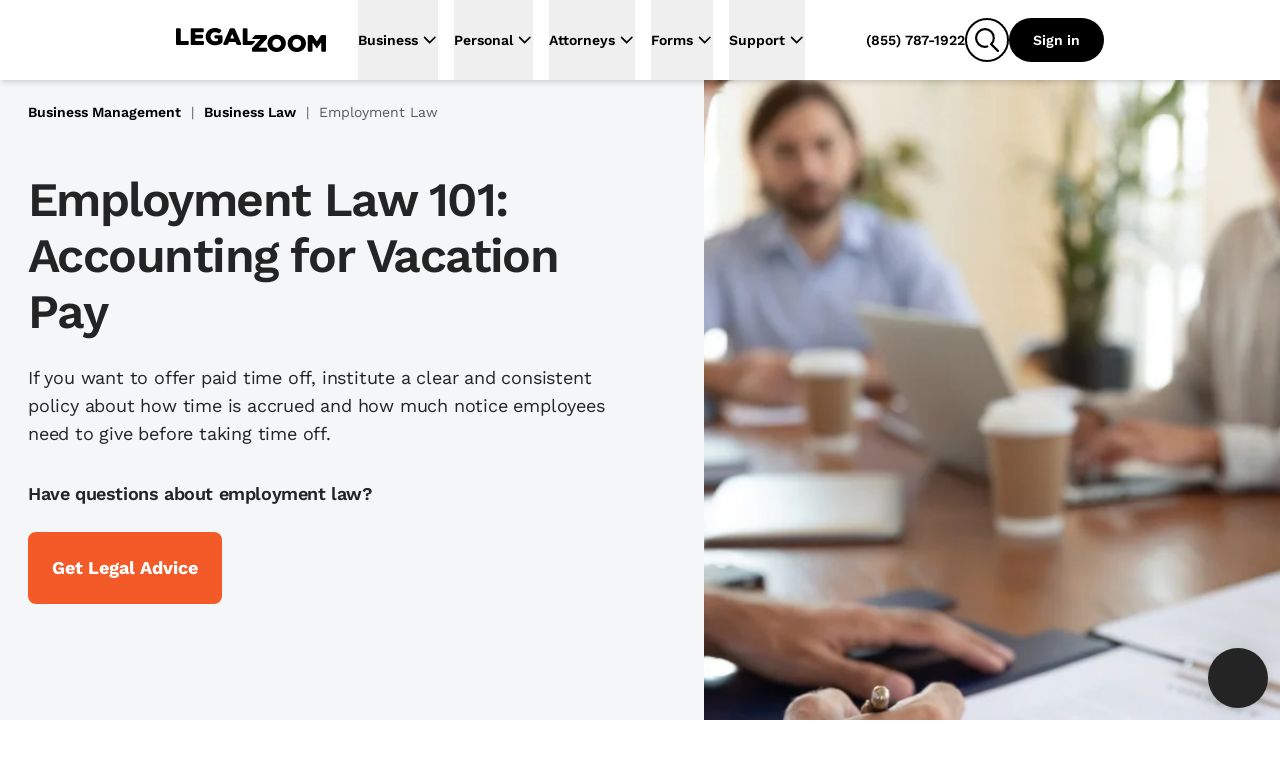

--- FILE ---
content_type: text/html
request_url: https://www.legalzoom.com/articles/employment-law-101-accounting-for-vacation-pay
body_size: 36555
content:
<!DOCTYPE html><html lang="en" class="scroll-smooth"> <head><meta charset="utf-8"><meta name="viewport" content="width=device-width, initial-scale=1, shrink-to-fit=no"><meta http-equiv="x-ua-compatible" content="ie=edge"><meta name="REVISIT-AFTER" content="1 DAYS"><meta name="RATING" content="GENERAL"><meta name="RESOURCE-TYPE" content="DOCUMENT"><meta name="theme-color" content="#f45a27"><meta name="msapplication-navbutton-color" content="#f45a27"><meta name="apple-mobile-web-app-capable" content="yes"><meta name="apple-mobile-web-app-status-bar-style" content="#f45a27"><meta name="viewport" content="width=device-width, initial-scale=1"><script>window.ENABLE_COOKIE_BANNER_V2=true;</script><title>Employment Law 101: Accounting for Vacation Pay</title><link rel="canonical" href="https://www.legalzoom.com/articles/employment-law-101-accounting-for-vacation-pay"><meta name="generator" content="Astro (0.0.0)"><meta name="description" content="If you want to offer paid time off, institute a clear and consistent policy about how time is accrued and how much notice employees need to give before taking time off."><meta property="og:title" content="Employment Law 101: Accounting for Vacation Pay"><meta property="og:type" content="company"><meta property="og:url" content="https://www.legalzoom.com/articles/employment-law-101-accounting-for-vacation-pay"><meta property="og:image" content="https://www.legalzoom.com/resources/img/lzr/global/legalzoom-20-og.png"><meta property="og:site_name" content="LegalZoom"><meta property="og:description" content="If you want to offer paid time off, institute a clear and consistent policy about how time is accrued and how much notice employees need to give before taking time off."><meta property="fb:app_id" content="209555242433298"><meta name="twitter:card" content="summary"><meta name="twitter:site" content="@legalzoom"><meta name="twitter:title" content="Employment Law 101: Accounting for Vacation Pay"><meta name="twitter:description" content="If you want to offer paid time off, institute a clear and consistent policy about how time is accrued and how much notice employees need to give before taking time off."><meta name="twitter:image" content="https://www.legalzoom.com/resources/img/lzr/global/legalzoom-20-og.png"><meta name="twitter:image:alt" content="LegalZoom"><script type="text/javascript">var LZWebsite=window.LZWebsite||{};LZWebsite.cookieConsent=LZWebsite.cookieConsent||{},function(){var t=LZWebsite.cookieConsent;t.locationTasks={cookieName:"lzOtTestCookie",init:function(){t.locationTasks.setCookie(),t.locationTasks.setOneTrustVariable()},getCookieParam:function(o){o=new RegExp(o+"=([^;]+)").exec(document.cookie);return null===o?"":o[1]},getQueryParam:function(o){o=new RegExp("[\\?&]"+o+"=([^&#]*)").exec(location.search);return null===o?"":decodeURIComponent(o[1].replace(/\+/g," "))},setCookie:function(){var o,e=t.locationTasks.getQueryParam("otState");e&&(o=t.locationTasks.getQueryParam("otCountry"))&&(t.locationTasks.writeCookie(t.locationTasks.cookieName+"="+e+","+o),t.locationTasks.writeCookie("lzcountry="+o))},setOneTrustVariable:function(){var o=t.locationTasks.getCookieParam(t.locationTasks.cookieName);o&&(o=o.split(","),window.OneTrust={geolocationResponse:{stateCode:o[0],countryCode:o[1]}})},writeCookie:function(o){document.cookie=o+"; path=/; domain=.legalzoom.com"}},t.locationTasks.init()}();
</script><script src="https://cdn.cookielaw.org/consent/6b4fcef8-bfe0-4513-af95-38b43a82f6c9/otSDKStub.js" data-domain-script="6b4fcef8-bfe0-4513-af95-38b43a82f6c9"></script><script type="text/javascript">(function(){var p=function(o){if(Array.isArray(o)){for(var e=0,t=Array(o.length);e<o.length;e++)t[e]=o[e];return t}return Array.from(o)},y=function(o,e){if(!(o instanceof e))throw new TypeError("Cannot call a class as a function")},h=typeof Symbol=="function"&&typeof Symbol.iterator=="symbol"?function(o){return typeof o}:function(o){return o&&typeof Symbol=="function"&&o.constructor===Symbol&&o!==Symbol.prototype?"symbol":typeof o},g=function(){function o(e,t){for(var r=0;r<t.length;r++){var s=t[r];s.enumerable=s.enumerable||!1,s.configurable=!0,"value"in s&&(s.writable=!0),Object.defineProperty(e,s.key,s)}}return function(e,t,r){return t&&o(e.prototype,t),r&&o(e,r),e}}(),v=window.LZCookieConsentSuppress||!1,n=(window.LZActiveGroups="",window.LZWebsite||{});n.cookieConsent=n.cookieConsent||{},n.cookieConsent.CategoryTypes={Init:"init",CatchAll:"catchAll",StrictlyNecessary:"C0001",Performance:"C0002",Functional:"C0003",Targeting:"C0004",Engagement:"C0005"},n.cookieConsent.isSuppressed=!1,n.cookieConsent.isFirstTimeVisitor=!1,window.LZCCBypass="false",n.cookieConsent.currentActiveGroupResponse="",n.cookieConsent.previousActiveGroupResponse="",n.cookieConsent.country="US",n.cookieConsent.isGDPR=!1,window.LZWebsite=window.LZWebsite||{},n.cookieConsent=n.cookieConsent||{},n.cookieConsent.ActiveGroups=function(){function o(){y(this,o),this.cc=n.cookieConsent,this.getActiveGroups=this.getActiveGroups.bind(this),this.overrideActiveGroups=this.overrideActiveGroups.bind(this),this.isCategoryActive=this.isCategoryActive.bind(this),this.detectChangeInActiveGroups=this.detectChangeInActiveGroups.bind(this),this.overrideAndRefreshActiveGroups=this.overrideAndRefreshActiveGroups.bind(this)}return g(o,[{key:"getActiveGroups",value:function(){var e,t=window.OptanonActiveGroups;return t=t===void 0&&((e=this.cc.readCookie("OptanonConsent"))&&(e=e.match(/groups=([(C|BG)\d:,]+)/gi))&&e.length===1&&(e=e[0].match(/(C\d{1,}:1)/gi))&&e.length&&(t=",",e.forEach(function(r){t+=r.replace(":1","")+","})),t===void 0)?",,":t}},{key:"overrideActiveGroups",value:function(){var e=this.getActiveGroups(),t=[];e!==",,"&&e!==void 0||(this.cc.isFirstTimeVisitor=!0,t.push(this.cc.CategoryTypes.StrictlyNecessary),this.cc.country!=="US"&&this.cc.isGDPR)||t.push(this.cc.CategoryTypes.Performance,this.cc.CategoryTypes.Functional,this.cc.CategoryTypes.Targeting,this.cc.CategoryTypes.Engagement),window.LZActiveGroups=0<t.length?","+t.join(",")+",":e,window.OptanonActiveGroups=window.LZActiveGroups}},{key:"isCategoryActive",value:function(e){return-1<((1<arguments.length&&arguments[1]!==void 0?arguments[1]:null)||this.getActiveGroups()).indexOf(","+e+",")}},{key:"wasDeactivated",value:function(e){return e=this._getCategoryState(e),e.previous&&!e.current}},{key:"wasActivated",value:function(e){return e=this._getCategoryState(e),!e.previous&&e.current}},{key:"detectChangeInActiveGroups",value:function(){var e;this.wasDeactivated(this.cc.CategoryTypes.Engagement)&&this.retriggerTealium(),this.wasDeactivated(this.cc.CategoryTypes.Performance)&&h(window.gaData)==="object"&&(e=Object.keys(window.gaData),(e=h(window.google_tag_manager)==="object"&&window.google_tag_manager.gcq&&window.google_tag_manager.gcq.m?e.concat(Object.keys(window.google_tag_manager.gcq.m)):e).forEach(function(t){window["ga-disable-"+t]=!0})),this.wasActivated(this.cc.CategoryTypes.Targeting)&&(window.setSEMKIDCookies?window.setSEMKIDCookies():window.setSEMCookies&&window.setSEMCookies(),this.retriggerTealium()),this.wasDeactivated(this.cc.CategoryTypes.Targeting)&&this.retriggerTealium({ga_allow_ad_features:!1})}},{key:"overrideAndRefreshActiveGroups",value:function(){this.overrideActiveGroups(),this.cc.previousActiveGroupResponse=this.cc.currentActiveGroupResponse,this.cc.currentActiveGroupResponse=this.getActiveGroups()}},{key:"retriggerTealium",value:function(){var e=0<arguments.length&&arguments[0]!==void 0?arguments[0]:{};window.utag&&window.utag.link&&(e["js_page.LZActiveGroups"]=this.getActiveGroups(),window.utag.link(e))}},{key:"_getCategoryState",value:function(e){return{previous:this.isCategoryActive(e,this.cc.previousActiveGroupResponse),current:this.isCategoryActive(e)}}}]),o}(),window.LZWebsite=window.LZWebsite||{},n.cookieConsent=n.cookieConsent||{},n.cookieConsent.Banner=function(){function o(e){y(this,o),this.document=document,this.window=window,this._performanceCategoryId=e.performanceCategoryId}return g(o,[{key:"bannerEl",get:function(){return this.document.getElementById(o.BannerElId)}},{key:"chatButtonElList",get:function(){return[].slice.call(this.document.querySelectorAll(".custom-chat-instance, .glo-chat"))}},{key:"fixedCCBannerElList",get:function(){return[].slice.call(this.document.querySelectorAll(".cc-banner-fixed-el"))}},{key:"isBannerOpen",get:function(){return!!this.window.Optanon&&!this.window.Optanon.IsAlertBoxClosed()}},{key:"isIOsORSafari",get:function(){return!!this.window.navigator.platform.match(/iPhone|iPod|iPad/)||/^((?!chrome|android).)*safari/i.test(this.window.navigator.userAgent)}},{key:"trackingDataList",get:function(){var e=this;return[{category:"Banner Choice",selector:"#onetrust-consent-sdk #onetrust-pc-btn-handler",label:function(){return"Banner : My Options"}},{category:"Banner Choice",selector:"#onetrust-consent-sdk #onetrust-accept-btn-handler",label:function(){return"Banner : Accept Cookies"}},{category:"Banner Choice",selector:"#onetrust-consent-sdk #accept-recommended-btn-handler",label:function(){return"Modal : Allow All"}},{category:"Banner Choice",selector:"#onetrust-consent-sdk .save-preference-btn-handler",label:function(){return"Modal : Confirm My Choices: "+(document.querySelector(".category-switch-handler#ot-group-id-"+e._performanceCategoryId).getAttribute("checked")==="true"?"Opt In":"Opt Out")}}]}}],[{key:"BannerElId",get:function(){return"onetrust-banner-sdk"}}]),g(o,[{key:"setup",value:function(){var e=this;window.addEventListener("resize",function(){e.isBannerOpen&&window.LZCCBypass!=="true"&&e.relocateFixedBannerElements()}),window.LZCookieConsentSuppress?this.hide():(this._ensurePrivacyPolicyOpensInNewTab(),this._buildTrackingEvents()),this._ensureBannerIsPlacedAtBottom()}},{key:"hide",value:function(){var e,t="lz-ot-supress";document.getElementById(t)||((e=this.document.createElement("style")).id=t,e.innerHTML="#"+o.BannerElId+" { display:none !important; }",document.head.appendChild(e))}},{key:"initializeChatButtons",value:function(){function e(){new MutationObserver(function(r,s){r.filter(function(d){return d.type==="childList"&&d.addedNodes.length}).forEach(function(d){[].slice.call(d.addedNodes).some(function(i){return i!==void 0&&(i.id==="custom-chat-wrapper"||i.classList&&i.classList.contains("glo-chat"))})&&(t.relocateChatButtons(),s.disconnect())})}).observe(document.body,{childList:!0,attributes:!0})}var t=this;document.readyState!=="loading"?e():window.addEventListener("DOMContentLoaded",e),this.relocateChatButtons()}},{key:"relocateChatButtons",value:function(){var e,t=this.bannerEl;t&&(e=this.isBannerOpen?t.offsetHeight+"px":0,this.chatButtonElList.forEach(function(r){r.style.bottom=e}))}},{key:"relocateFixedBannerElements",value:function(){var e,t=this.bannerEl,r=document.querySelector(".banner-copy-element"),s=this.fixedCCBannerElList;this.isBannerOpen?!r&&t&&((e=document.createElement("div")).classList.add("banner-copy-element"),e.style.bottom=t.offsetHeight+"px",document.body.appendChild(e)):r&&r.parentNode.removeChild(r),0<s.length&&t&&(e=this.isBannerOpen?t.offsetHeight:0,s[0].style.bottom=e+"px")}},{key:"destroy",value:function(){var e=this.document.querySelector("#lz-ot-supress");e&&e.parentNode.removeChild(e)}},{key:"_ensurePrivacyPolicyOpensInNewTab",value:function(){var e=this.document.querySelector("#onetrust-policy-text a");e&&(e.setAttribute("target","_blank"),e.removeAttribute("tabindex"))}},{key:"_buildTrackingEvents",value:function(){this.trackingDataList.forEach(function(e){var t=document.querySelector(e.selector);t&&t.addEventListener("click",function(){n.cookieConsent.track({ga_event_action:"click",ga_event_category:e.category,ga_event_label:e.label()})})})}},{key:"_ensureBannerIsPlacedAtBottom",value:function(){var e=this;this.isIOsORSafari&&setTimeout(function(){var t=e.bannerEl;t&&e.isBannerOpen&&(t.style.bottom=0)},1000)}}]),o}(),window.LZWebsite=window.LZWebsite||{},n.cookieConsent=n.cookieConsent||{},n.cookieConsent.CallbackRegistry=function(){function o(e){y(this,o),this._callbackListByKey={},this._fixedCallbackKeys=[],e&&Array.isArray(e.fixedCallbackKeys)&&(this._fixedCallbackKeys=e.fixedCallbackKeys)}return g(o,[{key:"register",value:function(e,t){var r=this._callbackListByKey[e]||[];r.push(t),this._callbackListByKey[e]=r}},{key:"run",value:function(e){var t=this._callbackListByKey[e],r=this._fixedCallbackKeys.indexOf(e)===-1;t&&0<t.length&&t.forEach(function(s){return s()}),r&&(this._callbackListByKey[e]=[])}},{key:"runList",value:function(e){var t=this;e.forEach(function(r){return t.run(r)})}}]),o}(),window.LZWebsite=window.LZWebsite||{},n.cookieConsent=n.cookieConsent||{},n.cookieConsent.GeoLocation=function(){function o(){y(this,o),this._EEA_LIST=["BE","BG","CZ","DK","DE","EE","IE","GR","ES","FR","IT","CY","LV","LT","LU","HU","MT","NL","AT","PL","PT","RO","SI","SK","FI","SE","GB","HR","LI","NO","IS"],this._countryAttribute="lzcountry",this._missingGeoInfo="N/A",this._sentGACookie="ccSentGAGeo"}return g(o,[{key:"checkSentGeoLocation",value:function(){var e=n.cookieConsent.readCookie(this._sentGACookie);return!!e&&e==="true"}},{key:"getCountryValue",value:function(){return 0<=window.location.search.indexOf(this._countryAttribute+"=")?n.cookieConsent.getQueryStringParams():null}},{key:"initGeoLocation",value:function(){var e=this.getCountryValue();e&&e[this._countryAttribute]?n.cookieConsent.country=e[this._countryAttribute]:((e=n.cookieConsent.readCookie(this._countryAttribute))||n.cookieConsent.track({gaNonInteraction:1,ga_event_action:"cookie_consent",ga_event_category:"exception",ga_event_label:"No Country from Akamai"}),n.cookieConsent.country=e||"US",n.cookieConsent.writeCookie(n.cookieConsent.CategoryTypes.StrictlyNecessary,this._countryAttribute+"="+n.cookieConsent.country+"; path=/; domain=.legalzoom.com")),-1<this._EEA_LIST.indexOf(n.cookieConsent.country)&&(n.cookieConsent.isGDPR=!0)}},{key:"sendGACustomDimension",value:function(){var e;this.checkSentGeoLocation()||window.Optanon===void 0||typeof window.Optanon.getGeolocationData!="function"||(e=window.Optanon.getGeolocationData(),n.cookieConsent.track({gaNonInteraction:1,ga_event_action:"onetrust_sent_geo",ga_event_category:"onetrust_geo",ot_geo:(e&&e.country?e.country:this._missingGeoInfo)+"|"+(e&&e.state?e.state:this._missingGeoInfo)}),n.cookieConsent.writeCookie(n.cookieConsent.CategoryTypes.Performance,this._sentGACookie+"=true; path=/; domain=.legalzoom.com"))}}]),o}(),function(){function o(){var i=document.getElementById("bbblink");i&&i.tagName.toLowerCase()==="a"&&(i.href="https://www.bbb.org/losangelessiliconvalley/business-reviews/legal-forms/legalzoomcom-in-glendale-ca-13156151#bbbseal",i.target="_blank")}var e=n.cookieConsent,t=new e.CallbackRegistry({fixedCallbackKeys:[e.CategoryTypes.CatchAll]}),r=new e.Banner({performanceCategoryId:e.CategoryTypes.Performance}),s=new e.ActiveGroups,d=new e.GeoLocation;e.setup=function(){s.overrideAndRefreshActiveGroups();var i,a=s.isCategoryActive(e.CategoryTypes.Performance),c=(window.optimizely=window.optimizely||[],window.optimizely.push({type:"optOut",isOptOut:!a}),"optimizelyOptOut"),u=e.readCookie(c)||!1;a&&u?e.removeCookie(c):a||u||e.writeCookie(e.CategoryTypes.StrictlyNecessary,c+"=true; path=/; domain=.legalzoom.com; max-age=31104000"),window.utag_cfg_ovrd=window.utag_cfg_ovrd||{},window.utag_cfg_ovrd.nocookie=!a,u=window.self!==window.top,i="cookieGroupsUpdated",u?(window.addEventListener("message",function(l){~l.origin.match(/legalzoom\.com/)&&l.data===i&&window.location.reload()}),v=!0):t.register(e.CategoryTypes.CatchAll,function(){if(e.currentActiveGroupResponse!==e.previousActiveGroupResponse)for(var l=0;l<window.frames.length;l+=1)window.frames[l].postMessage(i,"*")}),t.register(e.CategoryTypes.Init,function(){return r.setup()}),t.register(e.CategoryTypes.CatchAll,function(){return r.relocateChatButtons()}),r.initializeChatButtons(),t.register(e.CategoryTypes.CatchAll,s.detectChangeInActiveGroups)},e.isCategoryActive=s.isCategoryActive,e.readCookie=function(i){return i=document.cookie.match("(^|;) ?"+i+"=([^;]*)(;|$)"),i?decodeURIComponent(i[2]):null},e.writeCookie=function(i,a){return s.isCategoryActive(i)&&(document.cookie=a),document.cookie},e.removeCookie=function(i){return e.writeCookie(e.CategoryTypes.StrictlyNecessary,i+"=; domain="+(1<arguments.length&&arguments[1]!==void 0?arguments[1]:".legalzoom.com")+"; expires=Thu, 01 Jan 1970 00:00:00 UTC; path=/;")},e.getQueryStringParams=function(){var i=window.location.search.substr(1).split("&");if(i==="")return{};for(var a={},c=0;c<i.length;c+=1){var u=i[c].split("=",2);u.length===1?a[u[0]]="":a[u[0]]=decodeURIComponent(u[1].replace(/\+/g," "))}return a},e.insert=function(i,a,c){if(["script","html"].indexOf(a)===-1&&console.warn("type can only be `script` or `html`"),window.Optanon)try{var u=a==="script",l=u?window.Optanon.InsertScript:window.Optanon.InsertHtml,f=u?"head":"body";l.call(window.Optanon,c,f,null,null,i)}catch(C){console.warn(">> Script insert error"),e.track({gaNonInteraction:1,ga_event_action:"cookie_consent",ga_event_category:"exception",ga_event_label:"Script insert error"})}else t.register(i,function(){return e.insert(i,a,c)})},e.triggerCallbacks=function(){s.overrideAndRefreshActiveGroups(),r.relocateFixedBannerElements(),t.runList([e.CategoryTypes.Init].concat(p(e.currentActiveGroupResponse.split(",")),[e.CategoryTypes.CatchAll]))},e.suppressBanner=function(){r.hide()},e.track=function(i){var a=1<arguments.length&&arguments[1]!==void 0?arguments[1]:1;if(!(5<=a))try{var c=window.utag.cond&&window.utag.cond[436]?[450,533,979,986,987]:[];c.length&&window.utag.link(i,null,c)}catch(u){setTimeout(function(){e.track(i,a+1)},1000)}},window.addEventListener("load",function(){t.register(e.CategoryTypes.Targeting,o),e.triggerCallbacks()}),d.initGeoLocation(),e.setup()}(),window.OptanonWrapper=function(){n.cookieConsent.triggerCallbacks(),new n.cookieConsent.GeoLocation().sendGACustomDimension()}})();
</script><script>window.PUBLIC_INTERCOM_CHAT_ENABLED=true;</script><script>
(function() {
	try {
		const urlParams = new URLSearchParams(window.location.search);
		const utmMedium = urlParams.get('utm_medium');
		if (utmMedium) {
			sessionStorage.setItem('utm_medium', utmMedium);
		}
	} catch (e) {
		return;
	}
})();
</script><script>window.ENV={"ENV":"prod","PUBLIC_BASE_API_URL":"https://www.legalzoom.com","PUBLIC_BASE_URL":"https://www.legalzoom.com","PUBLIC_GIT_COMMIT":null,"PUBLIC_BUILDER_KEY":"c543375419b34ced8a551fab246ac1bc","PUBLIC_SEGMENT_WRITE_KEY":"uGpr5fBajNf1LJ0MobrpCgaocfNubdEB","PUBLIC_LZ_PROXY_URL":"proxy.legalzoom.com","PUBLIC_DATADOG_APP_ID":"87457c7d-851b-4c83-9a36-509df16bb157","PUBLIC_DATADOG_APP_NAME":"growth-astro","PUBLIC_DATADOG_ENV":"p","PUBLIC_DATADOG_TOKEN":"pubbb970e683e50e0ecfa293d7ce302d1a9","PUBLIC_TEALIUM_CONFIG_ENVIRONMENT":"prod","PUBLIC_SEARCH_HOST_URL":"https://site-search.apigw.legalzoom.com/","PUBLIC_SEARCH_KEY":"yuop-X-5ykLs-_B9Vnzarj1ZOG6-e0wrnyAgMKJbzpY","PUBLIC_TRUSTPILOT_BUSINESS_ID":"581e7fdf0000ff0005971a54","PUBLIC_LAUNCHDARKLY_CLIENT_ID":"66b6ebfdc20556103503d692","version":"f70f16a43060e942b734ccc877883554fd3c91a9"}</script><script src="https://legalzoomcdn.net/static/onetrust.js"></script><script data-id="segment-stub">
                !function(){var analytics=window.analytics=window.analytics||[];if(!analytics.initialize)if(analytics.invoked)window.console&&console.error&&console.error("Segment snippet included twice.");else{analytics.invoked=!0;analytics.methods=["trackSubmit","trackClick","trackLink","trackForm","pageview","identify","reset","group","track","ready","alias","debug","page","once","off","on","addSourceMiddleware","addIntegrationMiddleware","setAnonymousId","addDestinationMiddleware","register"];analytics.factory=function(e){return function(){if(window.analytics.initialized)return window.analytics[e].apply(window.analytics,arguments);var i=Array.prototype.slice.call(arguments);i.unshift(e);analytics.push(i);return analytics}};for(var i=0;i<analytics.methods.length;i++){var key=analytics.methods[i];analytics[key]=analytics.factory(key)}analytics.load=function(key,i){var t=document.createElement("script");t.type="text/javascript";t.async=!0;t.src="https://proxy.legalzoom.com/segments-cdn/analytics.js/v1/" + key + "/analytics.min.js";var n=document.getElementsByTagName("script")[0];n.parentNode.insertBefore(t,n);analytics._loadOptions=i};analytics._writeKey="eMmwGqrekNezCSjcJRIyCvFi7DnL0GSe";;analytics.SNIPPET_VERSION="4.16.1";
                  withOneTrust(analytics).load("uGpr5fBajNf1LJ0MobrpCgaocfNubdEB", { integrations: { "Segment.io": { apiHost: "proxy.legalzoom.com/segments-io/v1" }}});
                }}();
              </script><script data-id="one-trust-script">
(() => {
  // ../../tracking-typewriter/src/generated/prod/segment.ts
  var analytics = () => {
    return window.analytics;
  };
  function interaction(props, options, callback) {
    const a = analytics();
    if (a) {
      a.track("Interaction", props || {}, { ...options, context: {
        ...options?.context || {},
        typewriter: {
          language: "typescript",
          version: ""
        }
      } }, callback);
    }
  }
  function productClicked(props, options, callback) {
    const a = analytics();
    if (a) {
      a.track("Product Clicked", props || {}, { ...options, context: {
        ...options?.context || {},
        typewriter: {
          language: "typescript",
          version: ""
        }
      } }, callback);
    }
  }
  function productListViewed(props, options, callback) {
    const a = analytics();
    if (a) {
      a.track("Product List Viewed", props || {}, { ...options, context: {
        ...options?.context || {},
        typewriter: {
          language: "typescript",
          version: ""
        }
      } }, callback);
    }
  }
  function surfaceViewed(props, options, callback) {
    const a = analytics();
    if (a) {
      a.track("Surface Viewed", props || {}, { ...options, context: {
        ...options?.context || {},
        typewriter: {
          language: "typescript",
          version: ""
        }
      } }, callback);
    }
  }

  // ../../../node_modules/.pnpm/isbot@5.1.17/node_modules/isbot/index.mjs
  var fullPattern = " daum[ /]| deusu/| yadirectfetcher|(?:^|[^g])news(?!sapphire)|(?<! (?:channel/|google/))google(?!(app|/google| pixel))|(?<! cu)bots?(?:\\b|_)|(?<!(?:lib))http|(?<![hg]m)score|@[a-z][\\w-]+\\.|\\(\\)|\\.com\\b|\\btime/|^<|^[\\w \\.\\-\\(?:\\):]+(?:/v?\\d+(?:\\.\\d+)?(?:\\.\\d{1,10})*?)?(?:,|$)|^[^ ]{50,}$|^\\d+\\b|^\\w*search\\b|^\\w+/[\\w\\(\\)]*$|^active|^ad muncher|^amaya|^avsdevicesdk/|^biglotron|^bot|^bw/|^clamav[ /]|^client/|^cobweb/|^custom|^ddg[_-]android|^discourse|^dispatch/\\d|^downcast/|^duckduckgo|^facebook|^getright/|^gozilla/|^hobbit|^hotzonu|^hwcdn/|^jeode/|^jetty/|^jigsaw|^microsoft bits|^movabletype|^mozilla/5\\.0\\s[a-z\\.-]+$|^mozilla/\\d\\.\\d \\(compatible;?\\)$|^mozilla/\\d\\.\\d \\w*$|^navermailapp|^netsurf|^offline|^owler|^php|^postman|^python|^rank|^read|^reed|^rest|^rss|^snapchat|^space bison|^svn|^swcd |^taringa|^thumbor/|^track|^valid|^w3c|^webbandit/|^webcopier|^wget|^whatsapp|^wordpress|^xenu link sleuth|^yahoo|^yandex|^zdm/\\d|^zoom marketplace/|^{{.*}}$|adscanner/|analyzer|archive|ask jeeves/teoma|bit\\.ly/|bluecoat drtr|browsex|burpcollaborator|capture|catch|check\\b|checker|chrome-lighthouse|chromeframe|classifier|cloudflare|convertify|crawl|cypress/|dareboost|datanyze|dejaclick|detect|dmbrowser|download|evc-batch/|exaleadcloudview|feed|firephp|functionize|gomezagent|headless|httrack|hubspot marketing grader|hydra|ibisbrowser|images|infrawatch|insight|inspect|iplabel|ips-agent|java(?!;)|jsjcw_scanner|library|linkcheck|mail\\.ru/|manager|measure|neustar wpm|node|nutch|offbyone|optimize|pageburst|pagespeed|parser|perl|phantomjs|pingdom|powermarks|preview|proxy|ptst[ /]\\d|reputation|resolver|retriever|rexx;|rigor|rss\\b|scanner\\.|scrape|server|sogou|sparkler/|speedcurve|spider|splash|statuscake|supercleaner|synapse|synthetic|tools|torrent|trace|transcoder|url|virtuoso|wappalyzer|webglance|webkit2png|whatcms/|zgrab";
  var naivePattern = /bot|crawl|http|lighthouse|scan|search|spider/i;
  var pattern;
  function getPattern() {
    if (pattern instanceof RegExp) {
      return pattern;
    }
    try {
      pattern = new RegExp(fullPattern, "i");
    } catch (error) {
      pattern = naivePattern;
    }
    return pattern;
  }
  function isbot(userAgent) {
    return Boolean(userAgent) && getPattern().test(userAgent);
  }

  // segmentSnippet.ts
  window.scriptLoaded = false;
  var appName = "javascript_growth";
  var appVersion = "f70f16a43060e942b734ccc877883554fd3c91a9";
  var pageStartTime;
  function initializePageTimeTracking() {
    pageStartTime = Date.now();
    sessionStorage.setItem("lz_page_start_time", pageStartTime.toString());
    sessionStorage.setItem("lz_previous_page_url", window.location.href);
  }
  function isTaxURL() {
    return window.location.pathname.indexOf("/tax/") >= 0;
  }
  function isTaxGraph() {
    const queryParams = new URLSearchParams(location.search);
    const graphType = queryParams.get("graphType");
    return [
      "businessInfo1040For2023",
      "businessInfo1065For2023",
      "businessInfo1120For2023",
      "businessInfo1120sFor2023",
      "deductionsAndCredits1040For2023",
      "generalInfo1065For2023",
      "generalInfo1120For2023",
      "generalInfo1120sFor2023",
      "personalInfo1040For2023",
      "state1040For2023",
      "taxProfile",
      "taxPrepExtensionFor2023",
      "taxEstimates",
      "taxIntake"
    ].indexOf(graphType) >= 0;
  }
  function isTax() {
    return isTaxURL() || isTaxGraph();
  }
  function getCategory(pathname) {
    switch (appName) {
      case "margo":
      case "javascript_growth":
        if (pathname.startsWith("/articles/")) {
          return "Article Center";
        } else if (pathname.startsWith("/marketing/")) {
          return "SEM Lander";
        } else if (pathname.startsWith("/business/partners/")) {
          return "Partner Lander";
        } else {
          return "Overview Page";
        }
      case "my-account":
        return "mylz";
      default:
        return appName;
    }
  }
  function findPageSection(element) {
    if (!element) {
      return;
    }
    if (element.closest("#header-nav") || element.classList.contains("nav-container")) {
      return "global navigation";
    }
    if (element.closest("nav")) {
      return "left navigation";
    }
    if (element.closest("footer")) {
      return "global footer";
    }
    for (const selector of ["h3", "h2", "h1", "header"]) {
      const sibling = element.querySelector(selector);
      if (sibling) {
        return sibling.innerText;
      }
    }
    const pageSection = findPageSection(element.parentElement);
    if (pageSection) {
      return pageSection.replace(/[\r\n ]+/g, " ");
    }
  }
  function getAccountIdFromURL() {
    let accountId;
    window.location.pathname.split("/").forEach((s, i, array) => {
      if (s === "account") {
        accountId = array[i + 1];
      }
    });
    return accountId;
  }
  function getCookie(name, cookie) {
    const nameEQ = name + "=";
    const ca = cookie.split(";");
    for (let i = 0; i < ca.length; i++) {
      let c = ca[i];
      while (c.charAt(0) === " ")
        c = c.substring(1, c.length);
      if (c.indexOf(nameEQ) === 0)
        return c.substring(nameEQ.length, c.length);
    }
    return null;
  }
  function getGaSessions(cookieString) {
    const cookie = {};
    cookieString.split(";").forEach((el) => {
      const splitCookie = el.split("=");
      const key = splitCookie[0].trim();
      cookie[key] = splitCookie[1];
    });
    const sessions = Object.keys(cookie).filter((key) => key.startsWith("_ga"));
    const returnObj = {};
    sessions.forEach((session) => {
      const sessionSplit = session.split("_ga_");
      if (sessionSplit.length > 1) {
        const sessionString = cookie[session];
        returnObj["G-" + session.split("_ga_")[1]] = sessionString.split(".")[2];
      }
    });
    return returnObj;
  }
  function getGaClientId(cookie) {
    return getCookie("_ga", cookie)?.substring(6);
  }
  function setGaClientId(context, clientId) {
    if (!context.integration) {
      context.integration = {};
    }
    if (!context.integration["Google Analytics"]) {
      context.integration["Google Analytics"] = {};
    }
    context.integration["Google Analytics"].clientId = clientId;
    return context;
  }
  function getGoogleWbraid(cookie) {
    const wbraid = getCookie("_gcl_gb", cookie);
    if (wbraid && wbraid.split(".").length === 3) {
      return wbraid.split(".")[2];
    }
    return void 0;
  }
  function isLME() {
    const queryParams = new URLSearchParams(location.search);
    const lmePackage = queryParams.get("packageId");
    const lmeGraph = queryParams.get("graphType") || "";
    const isLMELander = window.location.pathname.includes("/legal-services");
    const isTrademarkCenter = /^\/my\/account\/[\w-]+\/trademark(?:\/|$)/.test(
      window.location.pathname
    );
    return isTrademarkCenter || isLMELander || [5489, 8870].includes(Number(lmePackage)) || ["assetInfoPrenup", "contributionInfoPrenup"].includes(lmeGraph) || void 0;
  }
  var contextAppDetails = {
    name: appName,
    build: appVersion ?? ""
  };
  function getUserContext() {
    const cookie = document.cookie;
    const getIntercomDeviceId = () => getCookie("intercom-device-id-cbw30hb8", cookie) || getCookie("intercom-device-id-br2tge1x", cookie);
    const { country, state } = window.OneTrust?.getGeolocationData() || {};
    const isAgent = getCookie("IS_AGENT_FOR_SEGMENT_TRACKING", cookie) === "1";
    const isLoggedInAgent = getCookie("LOGGEDIN_AS_AGENT", cookie) === "1";
    const isLoggedIn = getCookie("IsGuestUser", cookie)?.toLowerCase() === "false";
    const lzDeviceType = getCookie("lzDeviceType", cookie) || "unknown";
    return {
      google_click_id: getCookie("sem_gclid", cookie),
      google_wbraid: getGoogleWbraid(cookie),
      bazaar_voice_brand_id: getCookie("BVBRANDID", cookie),
      launch_darkly_id: "",
      intercom_device_id: getIntercomDeviceId(),
      user_pseudo_id: getGaClientId(cookie),
      lz_cid: getCookie("lzCID", cookie),
      lz_uuid: getCookie("lz_uuid", cookie),
      lz_device_type: lzDeviceType,
      lz_internal_user: getCookie("lzInternalUser", cookie)?.toLowerCase() === "true",
      ga_sessions: getGaSessions(cookie),
      fbp: getCookie("_fbp", cookie),
      fbc: getCookie("_fbc", cookie),
      //Bing
      msclkid: getCookie("_uetmsclkid", cookie),
      // Reddit
      rdt_cid: getCookie("rdt_cid", cookie),
      rdt_uuid: getCookie("_rdt_uuid", cookie),
      // trade desk id
      tdid: getCookie("ttd_TDID", cookie),
      // TikTok
      ttp: getCookie("_ttp", cookie),
      ttclid: getCookie("ttclid", cookie),
      //geo data
      geo_country: country,
      geo_state: state,
      is_agent: isAgent,
      is_logged_in_agent: isLoggedInAgent,
      is_bot: false,
      // All bots should get filtered by `botFilterMiddleware`
      is_logged_in: isLoggedIn,
      is_tax: isTax(),
      is_LME: isLME()
      // Legal Matter Expansion for only prenup, ALTM
    };
  }
  function callProductListViewed() {
    const dataAttribute = "data-tracking-product";
    const productCards = document.querySelectorAll(
      "[data-tracking-product]"
    );
    if (productCards.length) {
      const productIds = /* @__PURE__ */ new Set();
      const products = [];
      productCards.forEach((card) => {
        const product = getElementDataAttribute(card, dataAttribute);
        if (product?.product_id && !productIds.has(product.product_id)) {
          productIds.add(product.product_id);
          products.push(product);
        }
      });
      productListViewed({
        category: getCategory(window.location.pathname),
        products
      });
    }
  }
  function checkAndParse(data, context = "attribute") {
    if (!data) {
      return;
    }
    try {
      return JSON.parse(data);
    } catch (e) {
      console.error(`Invalid JSON ${context}:`, e);
    }
  }
  function hasElementDataAttribute(target, attribute) {
    return target.hasAttribute(attribute);
  }
  function getElementDataAttribute(target, attribute) {
    const value = target.getAttribute(attribute);
    return checkAndParse(value);
  }
  function getDataAttribute(target, attribute, fromChild) {
    let parentOrChild;
    if (fromChild) {
      parentOrChild = target.querySelector("[" + attribute + "]");
    } else {
      parentOrChild = target.closest("[" + attribute + "]");
    }
    if (!parentOrChild) {
      return;
    }
    return getElementDataAttribute(parentOrChild, attribute);
  }
  function setupAnalyticsMiddlewares() {
    const setOneTrustContext = (ctx) => {
      if (ctx.event.context?.consent) {
        ctx.event.context.consent.google = {
          ad_storage: ctx.event.context.consent.categoryPreferences.C0004 ? "granted" : "denied",
          analytics_storage: ctx.event.context.consent.categoryPreferences.C0005 ? "granted" : "denied"
        };
      }
      return ctx;
    };
    window.analytics?.register({
      name: "OneTrust Integration Cookie",
      version: "0.1.0",
      type: "enrichment",
      isLoaded: () => true,
      load: () => Promise.resolve(),
      // context object and reference to the analytics.js instance
      page: setOneTrustContext,
      track: setOneTrustContext,
      identify: setOneTrustContext,
      group: setOneTrustContext
    });
    const botFilterMiddleware = function(middlewareContext) {
      const payload = middlewareContext.payload;
      const { userAgent } = navigator;
      const isBot = isbot(userAgent);
      if (isBot) {
        return;
      }
      middlewareContext.next(payload);
    };
    const canonicalUrlOverrideMiddleware = function(middlewareContext) {
      const { payload, next } = middlewareContext;
      if (payload.obj.context?.page) {
        payload.obj.context.page.url = window.location.href;
        payload.obj.context.page.path = window.location.pathname;
        const searchParams = new URLSearchParams(window.location.search);
        const lzFirstPageUrlKey = "lz_first_page_url";
        if (payload.obj.type === "page" && payload.obj.context.page.referrer?.includes("legalzoom.com") && localStorage.getItem(lzFirstPageUrlKey) === null && searchParams.get("utm_source")?.includes("iq-flow-embedded-")) {
          payload.obj.context.page.referrer = "";
          localStorage.setItem(lzFirstPageUrlKey, window.location.pathname);
        }
      }
      next(payload);
    };
    const contextUpdateMiddleware = function(middlewareContext) {
      const cookie = document.cookie;
      const payload = middlewareContext.payload;
      if (payload?.obj?.context) {
        const context = payload.obj.context || {};
        const search = context?.page?.search;
        if (context.page && search && search?.length) {
          context.page.searchParams = Object.fromEntries(
            new URLSearchParams(context.page.search)
          );
        }
        payload.obj.context.app = contextAppDetails;
        payload.obj.context.identifiers = getUserContext();
        payload.obj.context.internal_event_id = window.generateEventID(
          payload.obj.name || payload.obj.event,
          "segment"
        );
        setGaClientId(payload.obj.context, getGaClientId(cookie));
        if (payload.obj.type !== "identify") {
          const traits = localStorage.getItem("ajs_user_traits");
          if (traits) {
            payload.obj.context.traits = checkAndParse(traits, "ajs_user_traits");
          }
        }
      }
      middlewareContext.next(payload);
    };
    const propertyUpdateMiddleware = function(middlewareContext) {
      const payload = middlewareContext.payload;
      const account_id = getAccountIdFromURL();
      const screenName = window.location.pathname;
      const defaultProperties = {
        account_id,
        hash: window.location.hash,
        category: getCategory(window.location.pathname),
        screen_name: screenName
      };
      if (payload.obj.properties) {
        payload.obj.properties = {
          ...defaultProperties,
          ...payload.obj.properties
        };
      }
      middlewareContext.next(payload);
    };
    const ignoreAgentEventsMiddleware = function({
      next,
      payload
    }) {
      if (payload?.obj?.type === "track") {
        payload.obj.properties = {
          ...payload.obj.properties,
          ignore_user_events: payload.obj.context?.identifiers?.is_agent ?? false
        };
      }
      next(payload);
    };
    const timeSpentMiddleware = function({ next, payload }) {
      const STORAGE_KEY = "timeSpentOnPagesSecMap";
      function getPageKey(url) {
        try {
          const path = new URL(url, window.location.origin).pathname;
          const parts = path.split("/").filter(Boolean);
          const lastTwo = parts.slice(-2);
          if (lastTwo.length > 0) {
            lastTwo[lastTwo.length - 1] = lastTwo[lastTwo.length - 1].replace(
              /\.html$/,
              ""
            );
          }
          return lastTwo.join("/");
        } catch {
          const parts = url.split("/").filter(Boolean);
          const lastTwo = parts.slice(-2);
          if (lastTwo.length > 0) {
            lastTwo[lastTwo.length - 1] = lastTwo[lastTwo.length - 1].replace(
              /\.html$/,
              ""
            );
          }
          return lastTwo.join("/");
        }
      }
      if (payload?.obj?.type === "page") {
        const storedPreviousPageUrl = sessionStorage.getItem(
          "lz_previous_page_url"
        );
        const storedPageStartTime = sessionStorage.getItem("lz_page_start_time");
        if (storedPreviousPageUrl && storedPageStartTime) {
          const previousPageStartTime = parseInt(storedPageStartTime, 10);
          const timeSpentOnPreviousPage = Math.round(
            (Date.now() - previousPageStartTime) / 1e3
          );
          if (timeSpentOnPreviousPage > 0) {
            if (!payload.obj.properties) {
              payload.obj.properties = {};
            }
            payload.obj.properties.time_spent_on_previous_page_seconds = timeSpentOnPreviousPage;
          }
        }
      }
      if (payload?.obj.type === "track" && payload?.obj?.properties?.track_type === "link" && payload?.obj?.event === "Interaction") {
        const storedPageStartTime = parseInt(
          sessionStorage.getItem("lz_page_start_time") || "0",
          10
        );
        if (!storedPageStartTime) {
          next(payload);
          return;
        }
        const timeOfTrackinteraction = new Date(
          payload?.obj?.timestamp || Date.now()
        );
        const timeOfInteractionNormalized = +timeOfTrackinteraction;
        if (storedPageStartTime && timeOfInteractionNormalized) {
          const timeSpentOnCurrentPageSeconds = Math.round(
            (timeOfInteractionNormalized - storedPageStartTime) / 1e3
          );
          if (timeSpentOnCurrentPageSeconds > 0) {
            const map = JSON.parse(sessionStorage.getItem(STORAGE_KEY) || "{}");
            const currentPageKey = getPageKey(window.location.href);
            map[currentPageKey] = timeSpentOnCurrentPageSeconds;
            sessionStorage.setItem(STORAGE_KEY, JSON.stringify(map));
          }
        }
      }
      next(payload);
    };
    window.analytics.addSourceMiddleware(botFilterMiddleware);
    window.analytics.addSourceMiddleware(canonicalUrlOverrideMiddleware);
    window.analytics.addSourceMiddleware(contextUpdateMiddleware);
    window.analytics.addSourceMiddleware(propertyUpdateMiddleware);
    window.analytics.addSourceMiddleware(ignoreAgentEventsMiddleware);
    window.analytics.addSourceMiddleware(timeSpentMiddleware);
    if (appName === "margo" || appName === "javascript_growth") {
      initializePageTimeTracking();
      let pageObj = {};
      const { pathname } = location;
      if (pathname.includes("/business/partners/")) {
        const parts = pathname.split("/");
        pageObj = {
          partner: parts[3],
          partner_expiration: getCookie("lzPartner_expiration", document.cookie) || ""
        };
      }
      window.analytics.page("Page Viewed", {
        ...pageObj,
        url: window.location.href,
        path: window.location.pathname
      });
      document.addEventListener("DOMContentLoaded", function() {
        callProductListViewed();
      });
    }
  }
  setupAnalyticsMiddlewares();
  function addPartnerDetails(originalAdditionals, href) {
    let additionals;
    if (!originalAdditionals) {
      additionals = {};
    } else {
      additionals = originalAdditionals;
    }
    if (additionals?.partner) {
      return additionals;
    }
    const urlToCheck = href || additionals?.referrer_url;
    if (!urlToCheck) {
      return additionals;
    }
    try {
      const url = new URL(urlToCheck);
      const hostname = url.hostname.toLowerCase();
      if (hostname === "divorce.com" || hostname.endsWith(".divorce.com")) {
        additionals.partner = "divorce.com";
      } else if (hostname === "1800accountant.com" || hostname.endsWith(".1800accountant.com")) {
        additionals.partner = "1800Accountant.com";
      }
    } catch {
    }
    return additionals;
  }
  function prepareInteractionProps(target) {
    const {
      id = "",
      tagName = "",
      textContent = "",
      href = "",
      ariaLabel = ""
    } = target || {};
    const tagNameLowerCase = tagName.toLowerCase();
    let identifier = target.getAttribute("data-tracking-label") || ariaLabel || (textContent || "").replace(/[\r\n ]+/g, " ") || id || "svg";
    const ctaCopy = identifier || "";
    if (id.includes("streetAddress") || id.includes("businessAddress")) {
      identifier = "select address";
    }
    const interactionName = tagNameLowerCase + " | click | " + identifier || "";
    const trackType = tagNameLowerCase === "a" ? "link" : tagNameLowerCase;
    const pageSection = findPageSection(target);
    const overrides = getDataAttribute(target, "data-tracking-overrides");
    const regularAdditionals = getDataAttribute(
      target,
      "data-tracking-additionals"
    );
    const additionals = trackType === "link" || trackType === "button" ? addPartnerDetails(
      regularAdditionals,
      href
    ) : regularAdditionals;
    const properties = {
      interaction_name: interactionName,
      page_section: pageSection,
      track_type: trackType,
      cta_copy: ctaCopy,
      target: href,
      html_element_id: target.id,
      ...overrides,
      additional_details: additionals
    };
    return properties;
  }
  function trackClicks() {
    document.addEventListener(
      "pointerup",
      function(e) {
        const path = e.composedPath();
        const target = path.find((element) => {
          if (!(element instanceof Element)) {
            return false;
          }
          const tagName = element.tagName.toLowerCase();
          if (tagName === "button" || tagName === "a" || tagName === "summary") {
            return true;
          }
          const role = element.getAttribute("role");
          return role === "button" || role === "link" || role === "menuitem";
        });
        if (!target) {
          return;
        }
        const properties = prepareInteractionProps(target);
        interaction(properties);
        if (hasElementDataAttribute(target, "data-tracking-product-cta")) {
          const product = getDataAttribute(target, "data-tracking-product");
          const productClickedProps = {
            product_id: product?.product_id,
            ...properties
          };
          productClicked(productClickedProps);
        } else {
          const productId = getElementDataAttribute(target, "data-product-id");
          if (productId) {
            const productClickedProps = {
              product_id: productId,
              ...properties
            };
            productClicked(productClickedProps);
          }
        }
      },
      true
    );
  }
  function trackInput() {
    document.addEventListener(
      "change",
      function(e) {
        if (!e || !e.target) {
          return;
        }
        const target = e.target;
        const {
          id = "",
          value = "",
          name = "",
          tagName = "",
          ariaLabel = ""
        } = target;
        let userInput = "NOT_TRACKED";
        let trackValue = false;
        if (target.getAttribute("data-track-input") === "true") {
          trackValue = true;
        }
        if (trackValue) {
          userInput = value;
        }
        if (appName === "margo" || appName === "javascript_growth") {
          userInput = value;
        }
        if (isTax()) {
          userInput = "NOT_TRACKED";
        }
        const tagNameLowerCase = tagName?.toLowerCase();
        const textContent = target.getAttribute("data-tracking-label") || name || ariaLabel || id;
        const interactionName = tagNameLowerCase + " | change | " + textContent || "";
        const pageSection = findPageSection(target);
        const overrides = getDataAttribute(target, "data-tracking-overrides");
        const additionals = getDataAttribute(target, "data-tracking-additionals");
        const properties = {
          interaction_name: interactionName,
          page_section: pageSection,
          track_type: tagNameLowerCase,
          target: textContent,
          user_input: userInput,
          html_element_id: id,
          ...overrides,
          additional_details: additionals
        };
        interaction(properties);
      },
      true
    );
  }
  function trackComponentInteractions() {
    function trackSurfaceEvent(eventType) {
      document.addEventListener(eventType, function(e) {
        if (!e || !e.target) {
          return;
        }
        const properties = prepareInteractionProps(e.target);
        properties.interaction_name = `${properties.track_type} | ${eventType} | ${e.detail.id}`;
        if (e.detail.name) {
          properties.cta_copy = e.detail.name;
        }
        if (e.detail.type) {
          properties.track_type = e.detail.type;
        }
        interaction(properties);
      });
    }
    trackSurfaceEvent("picker_select");
  }
  function trackSurfaces() {
    function trackSurfaceEvent(eventType, defaultScreenType) {
      document.addEventListener(eventType, function(e) {
        if (!e || !e.target) {
          return;
        }
        const overrides = getDataAttribute(
          e.target,
          "data-tracking-overrides",
          true
        );
        const additionals = getDataAttribute(
          e.target,
          "data-tracking-additionals",
          true
        );
        let screenName;
        if (e.detail.title) {
          screenName = e.detail.title.replace(/[\r\n ]+/g, " ");
        }
        const screenType = "type" in e.detail ? e.detail.type : void 0;
        const properties = {
          screen_type: screenType || defaultScreenType,
          screen_name: screenName,
          html_element_id: e.detail.id,
          ...overrides,
          additional_details: additionals
        };
        surfaceViewed(properties);
      });
    }
    trackSurfaceEvent("overlay_open", "overlay");
    trackSurfaceEvent("pagetakeover_open", "pagetakeover");
  }
  if (!window.scriptLoaded) {
    if (appName !== "iq-flow") {
      trackClicks();
      trackInput();
      trackSurfaces();
      trackComponentInteractions();
    }
    window.scriptLoaded = true;
  }
})();
</script><!-- <Links /> starts --><!-- in Margo: globalNavbarUrl --><link rel="icon" href="/favicon.ico"><!-- <Links /> ends -->  <script type="application/ld+json">{
  "@context": "https://schema.org",
  "@type": "Article",
  "headline": "Employment Law 101: Accounting for Vacation Pay",
  "description": "If you want to offer paid time off, institute a clear and consistent policy about how time is accrued and how much notice employees need to give before taking time off.",
  "author": {
    "@type": "Person",
    "name": "Diane Faulkner",
    "description": "Diane is a writer, speaker, and human resource consultant with over 30 years of experience working in and covering employment and labor law. Before her writing career, Diane was a vice president of human resources for a major credit union. She is a certified senior professional in human resources (SPHR). Since leaving the corporate world, Diane has been consulting in human resources, speaking on employment issues, and writing on labor and HR issues for companies such as LegalZoom, Forbes, ADP, American Express, Delta Dental, Goodyear, as well as major law firms. She has ghostwritten many books and is the author of the soon-to-be-released book A Small Business Guide to Employment Law.&nbsp;See her work at dianefaulkner.com.",
    "image": "https://cdn.builder.io/api/v1/image/assets%2Fc543375419b34ced8a551fab246ac1bc%2F1b2f684682914be887c5a63effe42082",
    "url": "https://www.legalzoom.com/author/diane-faulkner"
  },
  "dateModified": "2023-03-24T00:00:00.000Z",
  "image": "https://cdn.builder.io/api/v1/image/assets%2Fc543375419b34ced8a551fab246ac1bc%2F65b3acba369c4c1abaa714f2ff835570",
  "publisher": {
    "@type": "Organization",
    "name": "LegalZoom",
    "logo": {
      "@type": "ImageObject",
      "url": "https://www.legalzoom.com/resources/img/lzr/global/legalzoom-20-og.png"
    },
    "sameAs": [
      "https://x.com/LegalZoom",
      "https://www.facebook.com/LegalZoom",
      "https://www.linkedin.com/company/legalzoom",
      "https://www.instagram.com/legalzoom",
      "https://www.youtube.com/@LegalZoom"
    ],
    "email": "support@legalzoom.com"
  },
  "mainEntityOfPage": "https://www.legalzoom.com/articles/employment-law-101-accounting-for-vacation-pay",
  "about": {
    "@type": "Thing",
    "name": "Employment Law",
    "description": "Protect yourself and your employees by ensuring your business practices are in compliance with the law. Our Employment Law articles can help.",
    "url": "https://www.legalzoom.com/articles/categories/employment-law"
  },
  "timeRequired": "PT3M",
  "keywords": "pto, off, says, employees, policy"
}</script><link rel="preload" href="https://legalzoomcdn.net/growth/_astro/work-sans-latin-wght-normal.CkJCGd27.woff2" as="font" type="font/woff2" crossorigin> <style>@font-face{font-family:Quincy CF;font-style:normal;font-display:swap;font-weight:300;src:url(https://legalzoomcdn.net/margo/assets/QuincyCF-Light-On7B1dLF.woff2) format("woff2")}@font-face{font-family:Quincy CF;font-style:normal;font-display:swap;font-weight:400;src:url(https://legalzoomcdn.net/margo/assets/QuincyCF-Regular-DI7ka_Wh.woff2) format("woff2")}@font-face{font-family:Quincy CF;font-style:normal;font-display:swap;font-weight:500;src:url(https://legalzoomcdn.net/margo/assets/QuincyCF-Medium-CeEciQt_.woff2) format("woff2")}@font-face{font-family:Quincy CF;font-style:italic;font-display:swap;font-weight:700;src:url(https://legalzoomcdn.net/margo/assets/QuincyCF-BoldItalic-Cu1wyZ-6.woff2) format("woff2")}
@font-face{font-family:Work Sans;font-style:normal;font-display:swap;font-weight:100 900;src:url(https://legalzoomcdn.net/growth/_astro/work-sans-vietnamese-wght-normal.Dus3v61A.woff2) format("woff2-variations");unicode-range:U+0102-0103,U+0110-0111,U+0128-0129,U+0168-0169,U+01A0-01A1,U+01AF-01B0,U+0300-0301,U+0303-0304,U+0308-0309,U+0323,U+0329,U+1EA0-1EF9,U+20AB}@font-face{font-family:Work Sans;font-style:normal;font-display:swap;font-weight:100 900;src:url(https://legalzoomcdn.net/growth/_astro/work-sans-latin-ext-wght-normal.rMXoD2xN.woff2) format("woff2-variations");unicode-range:U+0100-02AF,U+0304,U+0308,U+0329,U+1E00-1E9F,U+1EF2-1EFF,U+2020,U+20A0-20AB,U+20AD-20C0,U+2113,U+2C60-2C7F,U+A720-A7FF}@font-face{font-family:Work Sans;font-style:normal;font-display:swap;font-weight:100 900;src:url(https://legalzoomcdn.net/growth/_astro/work-sans-latin-wght-normal.CkJCGd27.woff2) format("woff2-variations");unicode-range:U+0000-00FF,U+0131,U+0152-0153,U+02BB-02BC,U+02C6,U+02DA,U+02DC,U+0304,U+0308,U+0329,U+2000-206F,U+2074,U+20AC,U+2122,U+2191,U+2193,U+2212,U+2215,U+FEFF,U+FFFD}details[data-astro-cid-5blmo7yk]{margin:0;padding:0}details[data-astro-cid-5blmo7yk] summary[data-astro-cid-5blmo7yk]{font-family:Arial,sans-serif;font-size:.84rem;border-top:solid 2px #767676;border-left:solid 2px #767676;border-right:2px #777171;border-bottom:2px #777171;border-style:outset;background-color:gray;color:#fff;cursor:pointer;list-style:none;margin:0;padding:0;display:inline-block;padding-inline:6px;padding-block:1px;user-select:none}details[data-astro-cid-5blmo7yk] summary[data-astro-cid-5blmo7yk]:active{border-top:2px solid #777171;border-left:2px solid #777171;border-right:solid 2px #767676;border-bottom:solid 2px #767676;border-style:inset}details[data-astro-cid-5blmo7yk] summary[data-astro-cid-5blmo7yk]::-webkit-details-marker{display:none}
lite-youtube{background-color:#000;position:relative;display:block;contain:content;background-position:center center;background-size:cover;cursor:pointer;max-width:720px}lite-youtube:before{content:attr(data-title);display:block;position:absolute;top:0;background-image:linear-gradient(180deg,#000000ab,#0000008a 14%,#00000026 54%,#0000000d 72%,#0000 94%);height:99px;width:100%;font-family:YouTube Noto,Roboto,Arial,Helvetica,sans-serif;color:#eee;text-shadow:0 0 2px rgba(0,0,0,.5);font-size:18px;padding:25px 20px;overflow:hidden;white-space:nowrap;text-overflow:ellipsis;box-sizing:border-box}lite-youtube:hover:before{color:#fff}lite-youtube:after{content:"";display:block;padding-bottom:56.25%}lite-youtube>iframe{width:100%;height:100%;position:absolute;top:0;left:0;border:0}lite-youtube>.lty-playbtn{display:block;width:100%;height:100%;background:no-repeat center/68px 48px;background-image:url('data:image/svg+xml;utf8,<svg xmlns="http://www.w3.org/2000/svg" viewBox="0 0 68 48"><path d="M66.52 7.74c-.78-2.93-2.49-5.41-5.42-6.19C55.79.13 34 0 34 0S12.21.13 6.9 1.55c-2.93.78-4.63 3.26-5.42 6.19C.06 13.05 0 24 0 24s.06 10.95 1.48 16.26c.78 2.93 2.49 5.41 5.42 6.19C12.21 47.87 34 48 34 48s21.79-.13 27.1-1.55c2.93-.78 4.64-3.26 5.42-6.19C67.94 34.95 68 24 68 24s-.06-10.95-1.48-16.26z" fill="red"/><path d="M45 24 27 14v20" fill="white"/></svg>');position:absolute;cursor:pointer;z-index:1;filter:grayscale(100%);transition:filter .1s cubic-bezier(0,0,.2,1);border:0}lite-youtube:hover>.lty-playbtn,lite-youtube .lty-playbtn:focus{filter:none}lite-youtube.lyt-activated{cursor:unset}lite-youtube.lyt-activated:before,lite-youtube.lyt-activated>.lty-playbtn{opacity:0;pointer-events:none}.lyt-visually-hidden{clip:rect(0 0 0 0);clip-path:inset(50%);height:1px;overflow:hidden;position:absolute;white-space:nowrap;width:1px}.builder-text{display:inline}
</style>
<link rel="stylesheet" href="https://legalzoomcdn.net/growth/_astro/tailwind.DGCoZaz7.css">
<style>._disclaimers_1n76r_1 a,._disclaimers_1n76r_1 button{font-weight:600;color:#545a64;text-decoration-line:underline;outline-offset:.2rem}
.with-animations .fade{opacity:0}.with-animations .fade-20{opacity:.2}.with-animations .fade-up{opacity:0;transform:translateY(10%)}.with-animations .fade-down{opacity:0;transform:translateY(-10%)}.with-animations .fade-grayscale{filter:grayscale(100%);opacity:.5}.with-animations .delay-200{transition-delay:.2s}.with-animations .delay-300{transition-delay:.3s}.with-animations .delay-500{transition-delay:.5s}.with-animations .delay-700{transition-delay:.7s}.with-animations .drop-from-left{opacity:0;transform:translate(-50%) translateY(-14rem) rotate(-25deg)}.with-animations .drop-from-right{opacity:0;transform:translate(50%) translateY(-14rem) rotate(25deg)}._disclaimers_1n76r_1 a,._disclaimers_1n76r_1 button{font-weight:600;color:#545a64;text-decoration-line:underline;outline-offset:.2rem}@font-face{font-family:Adjusted Palatino Fallback;src:local(Palatino);size-adjust:96%;ascent-override:normal;descent-override:19%;line-gap-override:68%}@font-face{font-family:"Adjusted Palatino Fallback 300";src:local(Palatino);size-adjust:94%;ascent-override:normal;descent-override:26%;line-gap-override:normal}.font-quincy._title_15ogr_20{font-family:Quincy CF,"Adjusted Palatino Fallback 300",sans-serif}._title_15ogr_20 strong em{font-family:Quincy CF,Adjusted Palatino Fallback,sans-serif}
</style></head> <body> <script>
  (function(h,o,u,n,d) {
     h=h[d]=h[d]||{q:[],onReady:function(c){h.q.push(c)}}
     d=o.createElement(u);d.async=1;d.src=n
     n=o.getElementsByTagName(u)[0];n.parentNode.insertBefore(d,n)
  })(window,document,'script','https://www.datadoghq-browser-agent.com/us1/v5/datadog-rum.js','DD_RUM')
  window.DD_RUM.onReady(function() {
    window.DD_RUM.init({
      clientToken: 'pubbb970e683e50e0ecfa293d7ce302d1a9',
      applicationId: '87457c7d-851b-4c83-9a36-509df16bb157',
      site: 'datadoghq.com',
      service: 'growth-astro',
      env: 'p',
      version: 'f70f16a43060e942b734ccc877883554fd3c91a9',
      sessionReplaySampleRate: 10,
      trackResources: true,
      trackLongTasks: true,
      trackUserInteractions: true,
      defaultPrivacyLevel: 'mask-user-input'
    });
  })
  </script>    <article>     <growth-experiments-tracker data-props="{&#34;user&#34;:{&#34;lzDeviceType&#34;:&#34;desktop&#34;},&#34;experiments&#34;:[]}"></growth-experiments-tracker> <script type="module" src="https://legalzoomcdn.net/growth/_astro/ExperimentsTracker.astro_astro_type_script_index_0_lang.DQ2gK134.js"></script> <script type="module" src="https://legalzoomcdn.net/growth/_astro/TrustPilotReviewsCarouselLoader.astro_astro_type_script_index_0_lang.DQBLnkmp.js"></script>  <style>astro-island,astro-slot,astro-static-slot{display:contents}</style><script>(()=>{var e=async t=>{await(await t())()};(self.Astro||(self.Astro={})).load=e;window.dispatchEvent(new Event("astro:load"));})();</script><script>(()=>{var A=Object.defineProperty;var g=(i,o,a)=>o in i?A(i,o,{enumerable:!0,configurable:!0,writable:!0,value:a}):i[o]=a;var d=(i,o,a)=>g(i,typeof o!="symbol"?o+"":o,a);{let i={0:t=>m(t),1:t=>a(t),2:t=>new RegExp(t),3:t=>new Date(t),4:t=>new Map(a(t)),5:t=>new Set(a(t)),6:t=>BigInt(t),7:t=>new URL(t),8:t=>new Uint8Array(t),9:t=>new Uint16Array(t),10:t=>new Uint32Array(t),11:t=>1/0*t},o=t=>{let[l,e]=t;return l in i?i[l](e):void 0},a=t=>t.map(o),m=t=>typeof t!="object"||t===null?t:Object.fromEntries(Object.entries(t).map(([l,e])=>[l,o(e)]));class y extends HTMLElement{constructor(){super(...arguments);d(this,"Component");d(this,"hydrator");d(this,"hydrate",async()=>{var b;if(!this.hydrator||!this.isConnected)return;let e=(b=this.parentElement)==null?void 0:b.closest("astro-island[ssr]");if(e){e.addEventListener("astro:hydrate",this.hydrate,{once:!0});return}let c=this.querySelectorAll("astro-slot"),n={},h=this.querySelectorAll("template[data-astro-template]");for(let r of h){let s=r.closest(this.tagName);s!=null&&s.isSameNode(this)&&(n[r.getAttribute("data-astro-template")||"default"]=r.innerHTML,r.remove())}for(let r of c){let s=r.closest(this.tagName);s!=null&&s.isSameNode(this)&&(n[r.getAttribute("name")||"default"]=r.innerHTML)}let p;try{p=this.hasAttribute("props")?m(JSON.parse(this.getAttribute("props"))):{}}catch(r){let s=this.getAttribute("component-url")||"<unknown>",v=this.getAttribute("component-export");throw v&&(s+=` (export ${v})`),console.error(`[hydrate] Error parsing props for component ${s}`,this.getAttribute("props"),r),r}let u;await this.hydrator(this)(this.Component,p,n,{client:this.getAttribute("client")}),this.removeAttribute("ssr"),this.dispatchEvent(new CustomEvent("astro:hydrate"))});d(this,"unmount",()=>{this.isConnected||this.dispatchEvent(new CustomEvent("astro:unmount"))})}disconnectedCallback(){document.removeEventListener("astro:after-swap",this.unmount),document.addEventListener("astro:after-swap",this.unmount,{once:!0})}connectedCallback(){if(!this.hasAttribute("await-children")||document.readyState==="interactive"||document.readyState==="complete")this.childrenConnectedCallback();else{let e=()=>{document.removeEventListener("DOMContentLoaded",e),c.disconnect(),this.childrenConnectedCallback()},c=new MutationObserver(()=>{var n;((n=this.lastChild)==null?void 0:n.nodeType)===Node.COMMENT_NODE&&this.lastChild.nodeValue==="astro:end"&&(this.lastChild.remove(),e())});c.observe(this,{childList:!0}),document.addEventListener("DOMContentLoaded",e)}}async childrenConnectedCallback(){let e=this.getAttribute("before-hydration-url");e&&await import(e),this.start()}async start(){let e=JSON.parse(this.getAttribute("opts")),c=this.getAttribute("client");if(Astro[c]===void 0){window.addEventListener(`astro:${c}`,()=>this.start(),{once:!0});return}try{await Astro[c](async()=>{let n=this.getAttribute("renderer-url"),[h,{default:p}]=await Promise.all([import(this.getAttribute("component-url")),n?import(n):()=>()=>{}]),u=this.getAttribute("component-export")||"default";if(!u.includes("."))this.Component=h[u];else{this.Component=h;for(let f of u.split("."))this.Component=this.Component[f]}return this.hydrator=p,this.hydrate},e,this)}catch(n){console.error(`[astro-island] Error hydrating ${this.getAttribute("component-url")}`,n)}}attributeChangedCallback(){this.hydrate()}}d(y,"observedAttributes",["props"]),customElements.get("astro-island")||customElements.define("astro-island",y)}})();</script><script>window._$HY||(e=>{let t=e=>e&&e.hasAttribute&&(e.hasAttribute("data-hk")?e:t(e.host&&e.host.nodeType?e.host:e.parentNode));["click", "input"].forEach((o=>document.addEventListener(o,(o=>{if(!e.events)return;let s=t(o.composedPath&&o.composedPath()[0]||o.target);s&&!e.completed.has(s)&&e.events.push([s,o])}))))})(_$HY={events:[],completed:new WeakSet,r:{},fe(){}});</script><!--xs--><astro-island uid="ZPB0hp" data-solid-render-id="s0" component-url="https://legalzoomcdn.net/growth/_astro/growth-ui-navbar.CoKQZIXS.js" component-export="Header" renderer-url="https://legalzoomcdn.net/growth/_astro/client.BAH2hBgJ.js" props="{&quot;featureFlags&quot;:[0,{&quot;articleCenterRenameInGlobalNavbar&quot;:[0,true]}],&quot;phoneNumber&quot;:[0,&quot;8557871922&quot;],&quot;headerClass&quot;:[0]}" ssr client="load" opts="{&quot;name&quot;:&quot;SolidHeader&quot;,&quot;value&quot;:true}" await-children><header data-hk=s00000 data-search-hidden id="header-nav" class="relative isolate z-30 font-sans bg-white shadow-md"><nav class="h-14 md:h-20 flex container m-auto px-3 md:px-6 lg:px-12 max-w-[354px] md:max-w-3xl lg:max-w-[1024px] xl1400:max-w-[1400px] justify-between items-stretch"><!--$--><a data-hk=s000010 href="/" aria-label="LegalZoom Logo" class="flex items-center text-black hover:text-muted focus-visible:text-muted active:text-default-response transform transition ease-in-out duration-200 focus:outline-0 focus-visible:outline-1"><svg data-hk=s0000110 xmlns="http://www.w3.org/2000/svg" viewBox="0 0 468 77" class="w-[8.75rem] md:w-[9.375rem] overflow-visible"><path d="M3 1.07h8.75c1.66 0 3 1.33 3 2.99v36.21c0 .83.67 1.5 1.5 1.5h20.52c1.66 0 3 1.34 3 3v6.55c0 1.66-1.34 3-3 3H3c-1.66 0-3-1.34-3-3V4.07c0-1.66 1.34-3 3-3Zm45.63 0h34.99c1.66 0 3 1.34 3 3v6.55c0 1.66-1.34 3-3 3H61.73c-.83 0-1.5.67-1.5 1.5v5.06c0 .83.67 1.5 1.5 1.5h19.23c1.66 0 3 1.34 3 3v5.63c0 1.66-1.34 3-3 3H61.73c-.83 0-1.5.67-1.5 1.5v5.44c0 .83.67 1.5 1.5 1.5H84c1.66 0 3 1.34 3 3v6.55c0 1.66-1.34 3-3 3H48.63c-1.66 0-3-1.34-3-3V4.07c0-1.66 1.34-3 3-3Zm44.01 26.78v-.15C92.64 12.18 104.81.01 121.3.01c8.01 0 14.01 2.12 19.1 5.79 1.4 1.01 1.62 3.02.52 4.35l-4.85 5.84c-1.01 1.21-2.76 1.4-4.07.51-3.11-2.13-6.4-3.32-10.62-3.32-7.68 0-13.61 6.47-13.61 14.61v.15c0 8.6 6.01 14.76 14.45 14.76 2.7 0 4.92-.43 6.8-1.27 1.06-.47 1.72-1.56 1.72-2.73v-3.17c0-.83-.67-1.5-1.5-1.5h-5.99c-1.66 0-3-1.34-3-3v-4.8c0-1.66 1.34-3 3-3h18.48c1.66 0 3 1.34 3 3v18.48c0 1.63-.79 3.16-2.12 4.1-5.41 3.83-12.5 6.6-21 6.6-16.58 0-28.97-11.41-28.97-27.54ZM171.75.68h7.58c2.01 0 3.83 1.2 4.61 3.06l19.6 46.41c.84 1.98-.62 4.17-2.76 4.17h-7.92a5 5 0 0 1-4.63-3.12l-2.1-5.15a2.012 2.012 0 0 0-1.85-1.25h-17.83c-.82 0-1.55.5-1.86 1.26l-2.04 5.1a5.01 5.01 0 0 1-4.65 3.15h-7.6c-2.15 0-3.6-2.19-2.76-4.17l19.6-46.4a5.01 5.01 0 0 1 4.61-3.06Zm9.07 31.27-4.47-11.41c-.33-.85-1.53-.85-1.86 0l-4.53 11.41c-.26.66.22 1.37.93 1.37h9c.7 0 1.19-.71.93-1.37Zm42.27 8.32V4.07c0-1.66-1.34-3-3-3h-8.75c-1.66 0-3 1.34-3 3v47.25c0 1.66 1.34 3 3 3h23.79c1.43 0 2.79-.61 3.74-1.68l7.43-8.37c.86-.97.17-2.5-1.12-2.5h-20.59c-.83 0-1.5-.67-1.5-1.5Zm62.47 9.19v-.15c0-15.29 12.32-27.69 28.74-27.69s28.59 12.25 28.59 27.54v.15c0 15.29-12.32 27.69-28.74 27.69s-28.59-12.25-28.59-27.54Zm42.27 0v-.15c0-7.68-5.55-14.38-13.69-14.38s-13.46 6.54-13.46 14.23v.15c0 7.68 5.55 14.38 13.61 14.38s13.53-6.54 13.53-14.23Zm20.43 0v-.15c0-15.29 12.32-27.69 28.74-27.69s28.59 12.25 28.59 27.54v.15c0 15.29-12.32 27.69-28.74 27.69s-28.59-12.25-28.59-27.54Zm42.27 0v-.15c0-7.68-5.55-14.38-13.69-14.38s-13.46 6.54-13.46 14.23v.15c0 7.68 5.55 14.38 13.61 14.38s13.53-6.54 13.53-14.23Zm37.19-1.15c-.54-.83-1.84-.45-1.84.55v24.07c0 1.66-1.34 3-3 3h-8.44c-1.66 0-3-1.34-3-3V25.68c0-1.66 1.34-3 3-3h9.79c1.74 0 3.35.9 4.26 2.38l10.38 16.86a1 1 0 0 0 1.7 0l10.38-16.86a4.996 4.996 0 0 1 4.26-2.38H465c1.66 0 3 1.34 3 3v47.25c0 1.66-1.34 3-3 3h-8.67c-1.66 0-3-1.34-3-3V48.71c0-1-1.29-1.38-1.84-.55L440.82 64.5c-.59.91-1.92.91-2.51 0l-10.59-16.2Z" fill="currentColor"></path><path d="M280.98 22.68h-31.97c-1.43 0-2.79.61-3.74 1.68l-7.37 8.3c-.86.97-.17 2.5 1.12 2.5h22.35c.86 0 1.32 1.02.75 1.67l-23.94 26.96c-.81.92-1.26 2.1-1.26 3.33v5.82c0 1.66 1.34 3 3 3h41.51c1.66 0 3-1.34 3-3v-6.47c0-1.66-1.34-3-3-3h-21.91c-.86 0-1.32-1.02-.75-1.67l23.94-26.96c.81-.92 1.26-2.1 1.26-3.33v-5.82c0-1.66-1.34-3-3-3Z" fill="currentColor"></path></svg></a><!--/--><!--$--><div data-hk=s000020 class="hidden grow pl-8 xl1400:pl-20 space-x-4 xl1400:space-x-12 lg:flex"><div data-hk=s0000210001 class="flex"><button data-hk=s000021000200 class="after:transform after:transition-all after:ease-in-out after:duration-200 after:content-[''] after:absolute after:bottom-0 after:left-0 after:bg-black after:h-1.5 after:w-0 relative flex items-center text-sm font-semibold z-10 overflow-hidden hover:after:w-full active:after:w-full active:after:bg-default-response focus-visible:after:w-full text-black hover:text-muted focus-visible:text-muted active:text-default-response transform transition ease-in-out duration-200 focus:outline-0 focus-visible:outline-1 hover:after:bg-muted focus-visible:after:bg-muted " ><span data-hk=s0000210002010 class="leading-6">Business</span><svg data-hk=s00002100020110 xmlns="http://www.w3.org/2000/svg" viewBox="0 0 28 28" width="17" height="17" class="ml-1 h-4 w-4 transform transition ease-in-out duration-200 undefined " aria-hidden="true"><path fill="none" stroke="currentColor" stroke-width="3" stroke-linecap="round" d="m22.5 9.5-9 9-9-9"></path></svg></button><div data-hk=s000021000300 class="absolute inset-x-0 top-full max-h-[799px] transform bg-white shadow-lg md:block transform transition ease-in-out duration-200 scale-75 opacity-0 pointer-events-none " tabindex="-1"><div data-hk=s000021000301 class="flex flex-col lg:container lg:m-auto lg:px-12"><div class="grid gap-4 grid-cols-3 "><div data-hk=s0000210003020 class="pt-4 xl1400:pt-8"><!--$--><a data-hk=s00002100030210 class="block my-2 py-2 text-black hover:text-muted focus-visible:text-muted active:text-default-response transform transition ease-in-out duration-200 focus:outline-0 focus-visible:outline-1 " url="/business/business-formation/" href="/business/business-formation/"><h2 data-hk=s00002100030211 class="text-lg font-semibold">Register your business</h2></a><!--/--><ul class="mb-5"><li data-hk=s00002100030220><a data-hk=s000021000302210 url="/business/business-formation/llc-overview.html" class="block py-1 hover:underline text-black hover:text-muted focus-visible:text-muted active:text-default-response transform transition ease-in-out duration-200 focus:outline-0 focus-visible:outline-1 " href="/business/business-formation/llc-overview.html">Limited liability company (LLC)</a></li><li data-hk=s00002100030222><a data-hk=s000021000302230 url="/business/business-formation/inc-overview.html" class="block py-1 hover:underline text-black hover:text-muted focus-visible:text-muted active:text-default-response transform transition ease-in-out duration-200 focus:outline-0 focus-visible:outline-1 " href="/business/business-formation/inc-overview.html">Corporation (C corp, S corp)</a></li><li data-hk=s00002100030224><a data-hk=s000021000302250 url="/business/business-formation/dba-overview.html" class="block py-1 hover:underline text-black hover:text-muted focus-visible:text-muted active:text-default-response transform transition ease-in-out duration-200 focus:outline-0 focus-visible:outline-1 " href="/business/business-formation/dba-overview.html">Doing business as (DBA)</a></li><li data-hk=s00002100030226><a data-hk=s000021000302270 url="/business/business-formation/nonprofit-overview.html" class="block py-1 hover:underline text-black hover:text-muted focus-visible:text-muted active:text-default-response transform transition ease-in-out duration-200 focus:outline-0 focus-visible:outline-1 " href="/business/business-formation/nonprofit-overview.html">Nonprofit</a></li><li data-hk=s00002100030228><a data-hk=s000021000302290 url="/business/business-formation/sole-proprietorship-overview.html" class="block py-1 hover:underline text-black hover:text-muted focus-visible:text-muted active:text-default-response transform transition ease-in-out duration-200 focus:outline-0 focus-visible:outline-1 " href="/business/business-formation/sole-proprietorship-overview.html">Sole proprietorship</a></li></ul><!--$--><hr data-hk=s0000210003023 class="my-3 w-16 border-black"><a data-hk=s0000210003024 href="/business/business-formation/" class="font-semibold underline block py-3 text-black hover:text-muted focus-visible:text-muted active:text-default-response transform transition ease-in-out duration-200 focus:outline-0 focus-visible:outline-1">View All</a><!--/--><!--$--><div data-hk=s0000210003025 class="pt-8 last:pb-8"><a data-hk=s000021000302600 url="/business/business-formation/?openChat=true" title="Help me decide" href="/business/business-formation/?openChat=true" rel="nofollow" class="border-4 font-semibold py-2 px-6 inline-flex justify-center items-center rounded-full bg-transparent text-black border-2 border-black hover:bg-default-response hover:border-default-response hover:text-white focus-visible:bg-default-response focus-visible:border-default-response focus-visible:text-white active:bg-muted active:border-muted active:text-white focus:outline-0 focus-visible:outline-1 undefined "><span data-hk=s000021000302601>Help me decide</span><svg data-hk=s0000210003026020 viewBox="0 0 15 15" xmlns="http://www.w3.org/2000/svg" class="inline-block h-4 pl-2 "><path d="m7.926 13 5.5-5.5-5.5-5.5M1.218 7.5h12.208" fill="none" stroke-linecap="round" stroke-width="2" stroke="currentColor"></path></svg></a></div><!--/--><!--$--><!--/--></div><div data-hk=s0000210003027 class="pt-4 xl1400:pt-8"><!--$--><a data-hk=s00002100030280 class="block my-2 py-2 text-black hover:text-muted focus-visible:text-muted active:text-default-response transform transition ease-in-out duration-200 focus:outline-0 focus-visible:outline-1 " url="/business/business-operations/" href="/business/business-operations/"><h2 data-hk=s00002100030281 class="text-lg font-semibold">Run your business</h2></a><!--/--><ul class="mb-5"><li data-hk=s00002100030290><a data-hk=s000021000302910 url="/business/business-operations/compliance" class="block py-1 hover:underline text-black hover:text-muted focus-visible:text-muted active:text-default-response transform transition ease-in-out duration-200 focus:outline-0 focus-visible:outline-1 " href="/business/business-operations/compliance">Business compliance coverage</a></li><li data-hk=s00002100030292><a data-hk=s000021000302930 url="/business/business-operations/annual-report-overview.html" class="block py-1 hover:underline text-black hover:text-muted focus-visible:text-muted active:text-default-response transform transition ease-in-out duration-200 focus:outline-0 focus-visible:outline-1 " href="/business/business-operations/annual-report-overview.html">Annual report</a></li><li data-hk=s00002100030294><a data-hk=s000021000302950 url="/business/business-operations/business-licenses-overview.html" class="block py-1 hover:underline text-black hover:text-muted focus-visible:text-muted active:text-default-response transform transition ease-in-out duration-200 focus:outline-0 focus-visible:outline-1 " href="/business/business-operations/business-licenses-overview.html">Business licenses</a></li><li data-hk=s00002100030296><a data-hk=s000021000302970 url="/business/business-operations/operating-agreement-overview.html" class="block py-1 hover:underline text-black hover:text-muted focus-visible:text-muted active:text-default-response transform transition ease-in-out duration-200 focus:outline-0 focus-visible:outline-1 " href="/business/business-operations/operating-agreement-overview.html">Operating agreement</a></li><li data-hk=s00002100030298><a data-hk=s000021000302990 url="/business/business-operations/registered-agent-overview.html" class="block py-1 hover:underline text-black hover:text-muted focus-visible:text-muted active:text-default-response transform transition ease-in-out duration-200 focus:outline-0 focus-visible:outline-1 " href="/business/business-operations/registered-agent-overview.html">Registered agent</a></li><li data-hk=s0000210003029a10><a data-hk=s0000210003029a110 url="/business/business-operations/lz-virtual-mail-overview.html" class="block py-1 hover:underline text-black hover:text-muted focus-visible:text-muted active:text-default-response transform transition ease-in-out duration-200 focus:outline-0 focus-visible:outline-1 " href="/business/business-operations/lz-virtual-mail-overview.html">LZ Virtual Mail</a></li><li data-hk=s0000210003029a12><a data-hk=s0000210003029a130 url="/business/business-operations/articles-of-dissolution-llc-corporation-overview.html" class="block py-1 hover:underline text-black hover:text-muted focus-visible:text-muted active:text-default-response transform transition ease-in-out duration-200 focus:outline-0 focus-visible:outline-1 " href="/business/business-operations/articles-of-dissolution-llc-corporation-overview.html">Dissolution</a></li><li data-hk=s0000210003029a14><a data-hk=s0000210003029a150 url="/business/business-operations/credit-ladder-overview.html" class="block py-1 hover:underline text-black hover:text-muted focus-visible:text-muted active:text-default-response transform transition ease-in-out duration-200 focus:outline-0 focus-visible:outline-1 " href="/business/business-operations/credit-ladder-overview.html">Business Credit</a></li></ul><!--$--><hr data-hk=s000021000302a10 class="my-3 w-16 border-black"><a data-hk=s000021000302a11 href="/business/business-operations/" class="font-semibold underline block py-3 text-black hover:text-muted focus-visible:text-muted active:text-default-response transform transition ease-in-out duration-200 focus:outline-0 focus-visible:outline-1">View All</a><!--/--><!--$--><!--/--><!--$--><!--/--></div><div data-hk=s000021000302a12 class="pt-4 xl1400:pt-8"><!--$--><a data-hk=s000021000302a130 class="block my-2 py-2 text-black hover:text-muted focus-visible:text-muted active:text-default-response transform transition ease-in-out duration-200 focus:outline-0 focus-visible:outline-1 " url="/business/intellectual-property/" href="/business/intellectual-property/"><h2 data-hk=s000021000302a131 class="text-lg font-semibold">Protect your business</h2></a><!--/--><ul class="mb-5"><li data-hk=s000021000302a140><a data-hk=s000021000302a1410 url="/business/intellectual-property/trademark-registration-overview.html" class="block py-1 hover:underline text-black hover:text-muted focus-visible:text-muted active:text-default-response transform transition ease-in-out duration-200 focus:outline-0 focus-visible:outline-1 " href="/business/intellectual-property/trademark-registration-overview.html">Trademark registration</a></li><li data-hk=s000021000302a142><a data-hk=s000021000302a1430 url="/business/intellectual-property/trademark-search-overview.html" class="block py-1 hover:underline text-black hover:text-muted focus-visible:text-muted active:text-default-response transform transition ease-in-out duration-200 focus:outline-0 focus-visible:outline-1 " href="/business/intellectual-property/trademark-search-overview.html">Comprehensive trademark search</a></li><li data-hk=s000021000302a144><a data-hk=s000021000302a1450 url="/business/intellectual-property/free-trademark-search" class="block py-1 hover:underline text-black hover:text-muted focus-visible:text-muted active:text-default-response transform transition ease-in-out duration-200 focus:outline-0 focus-visible:outline-1 " href="/business/intellectual-property/free-trademark-search">Free trademark search</a></li><li data-hk=s000021000302a146><a data-hk=s000021000302a1470 url="/business/intellectual-property/trademark-monitoring-overview.html" class="block py-1 hover:underline text-black hover:text-muted focus-visible:text-muted active:text-default-response transform transition ease-in-out duration-200 focus:outline-0 focus-visible:outline-1 " href="/business/intellectual-property/trademark-monitoring-overview.html">Trademark monitoring</a></li><li data-hk=s000021000302a148><a data-hk=s000021000302a1490 url="/business/intellectual-property/provisional-application-for-patents-overview.html" class="block py-1 hover:underline text-black hover:text-muted focus-visible:text-muted active:text-default-response transform transition ease-in-out duration-200 focus:outline-0 focus-visible:outline-1 " href="/business/intellectual-property/provisional-application-for-patents-overview.html">Provisional patent</a></li><li data-hk=s000021000302a14a10><a data-hk=s000021000302a14a110 url="/business/intellectual-property/copyright-registration-overview.html" class="block py-1 hover:underline text-black hover:text-muted focus-visible:text-muted active:text-default-response transform transition ease-in-out duration-200 focus:outline-0 focus-visible:outline-1 " href="/business/intellectual-property/copyright-registration-overview.html">Copyright</a></li></ul><!--$--><hr data-hk=s000021000302a15 class="my-3 w-16 border-black"><a data-hk=s000021000302a16 href="/business/intellectual-property/" class="font-semibold underline block py-3 text-black hover:text-muted focus-visible:text-muted active:text-default-response transform transition ease-in-out duration-200 focus:outline-0 focus-visible:outline-1">View All</a><!--/--><!--$--><div data-hk=s000021000302a17 class="pt-8 last:pb-8"><a data-hk=s000021000302a1800 url="/business/intellectual-property/?openChat=true" title="Help me decide" href="/business/intellectual-property/?openChat=true" rel="nofollow" class="border-4 font-semibold py-2 px-6 inline-flex justify-center items-center rounded-full bg-transparent text-black border-2 border-black hover:bg-default-response hover:border-default-response hover:text-white focus-visible:bg-default-response focus-visible:border-default-response focus-visible:text-white active:bg-muted active:border-muted active:text-white focus:outline-0 focus-visible:outline-1 undefined "><span data-hk=s000021000302a1801>Help me decide</span><svg data-hk=s000021000302a18020 viewBox="0 0 15 15" xmlns="http://www.w3.org/2000/svg" class="inline-block h-4 pl-2 "><path d="m7.926 13 5.5-5.5-5.5-5.5M1.218 7.5h12.208" fill="none" stroke-linecap="round" stroke-width="2" stroke="currentColor"></path></svg></a></div><!--/--><!--$--><div data-hk=s000021000302a19 class="py-8"><a class="font-semibold underline block py-3 text-black hover:text-muted focus-visible:text-muted active:text-default-response transform transition ease-in-out duration-200 focus:outline-0 focus-visible:outline-1" href="/business/"><!--$-->See all business services<!--/--><span class="nav-btn-arrow" aria-hidden="true"></span></a></div><!--/--></div></div></div></div></div><div data-hk=s0000210101 class="flex"><button data-hk=s000021010200 class="after:transform after:transition-all after:ease-in-out after:duration-200 after:content-[''] after:absolute after:bottom-0 after:left-0 after:bg-black after:h-1.5 after:w-0 relative flex items-center text-sm font-semibold z-10 overflow-hidden hover:after:w-full active:after:w-full active:after:bg-default-response focus-visible:after:w-full text-black hover:text-muted focus-visible:text-muted active:text-default-response transform transition ease-in-out duration-200 focus:outline-0 focus-visible:outline-1 hover:after:bg-muted focus-visible:after:bg-muted " ><span data-hk=s0000210102010 class="leading-6">Personal</span><svg data-hk=s00002101020110 xmlns="http://www.w3.org/2000/svg" viewBox="0 0 28 28" width="17" height="17" class="ml-1 h-4 w-4 transform transition ease-in-out duration-200 undefined " aria-hidden="true"><path fill="none" stroke="currentColor" stroke-width="3" stroke-linecap="round" d="m22.5 9.5-9 9-9-9"></path></svg></button><div data-hk=s000021010300 class="absolute inset-x-0 top-full max-h-[799px] transform bg-white shadow-lg md:block transform transition ease-in-out duration-200 scale-75 opacity-0 pointer-events-none " tabindex="-1"><div data-hk=s000021010301 class="flex flex-col lg:container lg:m-auto lg:px-12"><div class="grid gap-4  grid-cols-4"><div data-hk=s0000210103020 class="pt-4 xl1400:pt-8"><!--$--><a data-hk=s00002101030210 class="block my-2 py-2 text-black hover:text-muted focus-visible:text-muted active:text-default-response transform transition ease-in-out duration-200 focus:outline-0 focus-visible:outline-1 " url="/personal/estate-planning/estate-planning-bundle.html" href="/personal/estate-planning/estate-planning-bundle.html"><h2 data-hk=s00002101030211 class="text-lg font-semibold">Estate plans</h2></a><!--/--><ul class="mb-5"><li data-hk=s00002101030220><a data-hk=s000021010302210 url="/personal/estate-planning/last-will-and-testament-overview.html" class="block py-1 hover:underline text-black hover:text-muted focus-visible:text-muted active:text-default-response transform transition ease-in-out duration-200 focus:outline-0 focus-visible:outline-1 " href="/personal/estate-planning/last-will-and-testament-overview.html">Will</a></li><li data-hk=s00002101030222><a data-hk=s000021010302230 url="/personal/estate-planning/living-trust-overview.html" class="block py-1 hover:underline text-black hover:text-muted focus-visible:text-muted active:text-default-response transform transition ease-in-out duration-200 focus:outline-0 focus-visible:outline-1 " href="/personal/estate-planning/living-trust-overview.html">Trust</a></li></ul><!--$--><!--/--><!--$--><div data-hk=s0000210103023 class="pt-8 last:pb-8"><a data-hk=s000021010302400 url="/personal/estate-planning/compare.html" title="Help me decide" href="/personal/estate-planning/compare.html" rel="nofollow" class="border-4 font-semibold py-2 px-6 inline-flex justify-center items-center rounded-full bg-transparent text-black border-2 border-black hover:bg-default-response hover:border-default-response hover:text-white focus-visible:bg-default-response focus-visible:border-default-response focus-visible:text-white active:bg-muted active:border-muted active:text-white focus:outline-0 focus-visible:outline-1 undefined "><span data-hk=s000021010302401>Help me decide</span><svg data-hk=s0000210103024020 viewBox="0 0 15 15" xmlns="http://www.w3.org/2000/svg" class="inline-block h-4 pl-2 "><path d="m7.926 13 5.5-5.5-5.5-5.5M1.218 7.5h12.208" fill="none" stroke-linecap="round" stroke-width="2" stroke="currentColor"></path></svg></a></div><!--/--><!--$--><!--/--></div><div data-hk=s0000210103025 class="pt-4 xl1400:pt-8"><!--$--><a data-hk=s00002101030260 class="block my-2 py-2 text-black hover:text-muted focus-visible:text-muted active:text-default-response transform transition ease-in-out duration-200 focus:outline-0 focus-visible:outline-1 " url="/personal/marriage-and-divorce/" href="/personal/marriage-and-divorce/"><h2 data-hk=s00002101030261 class="text-lg font-semibold">Family</h2></a><!--/--><ul class="mb-5"><li data-hk=s00002101030270><a data-hk=s000021010302710 url="/personal/estate-planning/power-of-attorney-overview.html" class="block py-1 hover:underline text-black hover:text-muted focus-visible:text-muted active:text-default-response transform transition ease-in-out duration-200 focus:outline-0 focus-visible:outline-1 " href="/personal/estate-planning/power-of-attorney-overview.html">Power of attorney</a></li><li data-hk=s00002101030272><a data-hk=s000021010302730 url="/personal/estate-planning/living-will-overview.html" class="block py-1 hover:underline text-black hover:text-muted focus-visible:text-muted active:text-default-response transform transition ease-in-out duration-200 focus:outline-0 focus-visible:outline-1 " href="/personal/estate-planning/living-will-overview.html">Healthcare directive</a></li><li data-hk=s00002101030274><a data-hk=s000021010302750 url="https://divorce.com/legalzoom-onlinedivorce?utm_source=legalzoom" class="block py-1 hover:underline text-black hover:text-muted focus-visible:text-muted active:text-default-response transform transition ease-in-out duration-200 focus:outline-0 focus-visible:outline-1 " href="https://divorce.com/legalzoom-onlinedivorce?utm_source=legalzoom">Divorce</a></li></ul><!--$--><!--/--><!--$--><!--/--><!--$--><!--/--></div><div data-hk=s0000210103028 class="pt-4 xl1400:pt-8"><!--$--><a data-hk=s00002101030290 class="block my-2 py-2 text-black hover:text-muted focus-visible:text-muted active:text-default-response transform transition ease-in-out duration-200 focus:outline-0 focus-visible:outline-1 " url="/personal/real-estate/" href="/personal/real-estate/"><h2 data-hk=s00002101030291 class="text-lg font-semibold">Real estate</h2></a><!--/--><ul class="mb-5"><li data-hk=s000021010302a100><a data-hk=s000021010302a1010 url="/personal/real-estate/residential-lease-overview.html" class="block py-1 hover:underline text-black hover:text-muted focus-visible:text-muted active:text-default-response transform transition ease-in-out duration-200 focus:outline-0 focus-visible:outline-1 " href="/personal/real-estate/residential-lease-overview.html">Residential lease</a></li><li data-hk=s000021010302a102><a data-hk=s000021010302a1030 url="/personal/real-estate/property-deed-transfer-overview.html" class="block py-1 hover:underline text-black hover:text-muted focus-visible:text-muted active:text-default-response transform transition ease-in-out duration-200 focus:outline-0 focus-visible:outline-1 " href="/personal/real-estate/property-deed-transfer-overview.html">Property deed transfer</a></li></ul><!--$--><!--/--><!--$--><!--/--><!--$--><!--/--></div><div data-hk=s000021010302a11 class="pt-4 xl1400:pt-8"><!--$--><a data-hk=s000021010302a120 class="block my-2 py-2 text-black hover:text-muted focus-visible:text-muted active:text-default-response transform transition ease-in-out duration-200 focus:outline-0 focus-visible:outline-1 " url="" href=""><h2 data-hk=s000021010302a121 class="text-lg font-semibold">Services</h2></a><!--/--><ul class="mb-5"><li data-hk=s000021010302a130><a data-hk=s000021010302a1310 url="/personal/virtual-mail-overview.html" class="block py-1 hover:underline text-black hover:text-muted focus-visible:text-muted active:text-default-response transform transition ease-in-out duration-200 focus:outline-0 focus-visible:outline-1 " href="/personal/virtual-mail-overview.html">Virtual Mail</a></li></ul><!--$--><!--/--><!--$--><!--/--><!--$--><!--/--></div></div></div></div></div><div data-hk=s0000210201 class="flex relative undefined"><button data-hk=s000021020200 class="after:transform after:transition-all after:ease-in-out after:duration-200 after:content-[''] after:absolute after:bottom-0 after:left-0 after:bg-black after:h-1.5 after:w-0 relative flex items-center text-sm font-semibold z-10 overflow-hidden hover:after:w-full active:after:w-full active:after:bg-default-response focus-visible:after:w-full text-black hover:text-muted focus-visible:text-muted active:text-default-response transform transition ease-in-out duration-200 focus:outline-0 focus-visible:outline-1 hover:after:bg-muted focus-visible:after:bg-muted " ><span data-hk=s0000210202010 class="leading-6">Attorneys</span><svg data-hk=s00002102020110 xmlns="http://www.w3.org/2000/svg" viewBox="0 0 28 28" width="17" height="17" class="ml-1 h-4 w-4 transform transition ease-in-out duration-200 undefined " aria-hidden="true"><path fill="none" stroke="currentColor" stroke-width="3" stroke-linecap="round" d="m22.5 9.5-9 9-9-9"></path></svg></button><div data-hk=s0000210203000 class="absolute bg-white top-full w-full left-0 right-0 md:w-64 shadow-lg p-6 md:right-auto transform transition ease-in-out duration-200 scale-75 opacity-0 pointer-events-none " tabindex="-1"><a data-hk=s0000210203001000 url="/attorneys/" class="group block text-black hover:text-muted focus-visible:text-muted active:text-default-response transform transition ease-in-out duration-200 focus:outline-0 focus-visible:outline-1 py-1 hover:underline " href="/attorneys/"><span data-hk=s0000210203001001 class="group-hover:underline">Business attorney plans</span></a><a data-hk=s0000210203001100 url="/attorneys/legal-plans/personal.html" class="group block text-black hover:text-muted focus-visible:text-muted active:text-default-response transform transition ease-in-out duration-200 focus:outline-0 focus-visible:outline-1 py-1 hover:underline " href="/attorneys/legal-plans/personal.html"><span data-hk=s0000210203001101 class="group-hover:underline">Personal attorney plans</span></a><a data-hk=s0000210203001200 url="/business/intellectual-property/trademark-registration-overview.html" class="group block text-black hover:text-muted focus-visible:text-muted active:text-default-response transform transition ease-in-out duration-200 focus:outline-0 focus-visible:outline-1 py-1 hover:underline " href="/business/intellectual-property/trademark-registration-overview.html"><span data-hk=s0000210203001201 class="group-hover:underline">Trademark registration</span></a><a data-hk=s0000210203001300 url="/legal-services/" class="group block text-black hover:text-muted focus-visible:text-muted active:text-default-response transform transition ease-in-out duration-200 focus:outline-0 focus-visible:outline-1 py-1 hover:underline " href="/legal-services/"><span data-hk=s0000210203001301 class="group-hover:underline">Other legal matters</span></a></div></div><div data-hk=s0000210301 class="flex relative undefined"><button data-hk=s000021030200 class="after:transform after:transition-all after:ease-in-out after:duration-200 after:content-[''] after:absolute after:bottom-0 after:left-0 after:bg-black after:h-1.5 after:w-0 relative flex items-center text-sm font-semibold z-10 overflow-hidden hover:after:w-full active:after:w-full active:after:bg-default-response focus-visible:after:w-full text-black hover:text-muted focus-visible:text-muted active:text-default-response transform transition ease-in-out duration-200 focus:outline-0 focus-visible:outline-1 hover:after:bg-muted focus-visible:after:bg-muted " ><span data-hk=s0000210302010 class="leading-6">Forms</span><svg data-hk=s00002103020110 xmlns="http://www.w3.org/2000/svg" viewBox="0 0 28 28" width="17" height="17" class="ml-1 h-4 w-4 transform transition ease-in-out duration-200 undefined " aria-hidden="true"><path fill="none" stroke="currentColor" stroke-width="3" stroke-linecap="round" d="m22.5 9.5-9 9-9-9"></path></svg></button><div data-hk=s0000210303000 class="absolute bg-white top-full w-full left-0 right-0 md:w-64 shadow-lg p-6 md:right-auto transform transition ease-in-out duration-200 scale-75 opacity-0 pointer-events-none " tabindex="-1"><a data-hk=s0000210303001000 url="/ai/doc-assist" class="group block text-black hover:text-muted focus-visible:text-muted active:text-default-response transform transition ease-in-out duration-200 focus:outline-0 focus-visible:outline-1 py-1 hover:underline " href="/ai/doc-assist"><span data-hk=s0000210303001001 class="group-hover:underline">Doc Assist</span> <span data-hk=s00002103030010020 class="inline-block rounded px-2 py-0.5 align-text-bottom text-xs bg-[#fff9eb] text-[#ab7800]">AI</span></a><a data-hk=s0000210303001100 url="/templates" class="group block text-black hover:text-muted focus-visible:text-muted active:text-default-response transform transition ease-in-out duration-200 focus:outline-0 focus-visible:outline-1 py-1 hover:underline " href="/templates"><span data-hk=s0000210303001101 class="group-hover:underline">Legal form templates</span></a><a data-hk=s0000210303001200 url="/business/business-operations/electronic-signature.html" class="group block text-black hover:text-muted focus-visible:text-muted active:text-default-response transform transition ease-in-out duration-200 focus:outline-0 focus-visible:outline-1 py-1 hover:underline " href="/business/business-operations/electronic-signature.html"><span data-hk=s0000210303001201 class="group-hover:underline">eSignature</span></a></div></div><div data-hk=s0000210401 class="flex relative undefined"><button data-hk=s000021040200 class="after:transform after:transition-all after:ease-in-out after:duration-200 after:content-[''] after:absolute after:bottom-0 after:left-0 after:bg-black after:h-1.5 after:w-0 relative flex items-center text-sm font-semibold z-10 overflow-hidden hover:after:w-full active:after:w-full active:after:bg-default-response focus-visible:after:w-full text-black hover:text-muted focus-visible:text-muted active:text-default-response transform transition ease-in-out duration-200 focus:outline-0 focus-visible:outline-1 hover:after:bg-muted focus-visible:after:bg-muted " ><span data-hk=s0000210402010 class="leading-6">Support</span><svg data-hk=s00002104020110 xmlns="http://www.w3.org/2000/svg" viewBox="0 0 28 28" width="17" height="17" class="ml-1 h-4 w-4 transform transition ease-in-out duration-200 undefined " aria-hidden="true"><path fill="none" stroke="currentColor" stroke-width="3" stroke-linecap="round" d="m22.5 9.5-9 9-9-9"></path></svg></button><div data-hk=s0000210403000 class="absolute bg-white top-full w-full left-0 right-0 md:w-64 shadow-lg p-6 md:right-auto transform transition ease-in-out duration-200 scale-75 opacity-0 pointer-events-none " tabindex="-1"><a data-hk=s0000210403001000 url="/articles" class="group block text-black hover:text-muted focus-visible:text-muted active:text-default-response transform transition ease-in-out duration-200 focus:outline-0 focus-visible:outline-1 py-1 hover:underline " href="/articles"><span data-hk=s0000210403001001 class="group-hover:underline">Resources</span></a><a data-hk=s0000210403001100 url="/contact-us" class="group block text-black hover:text-muted focus-visible:text-muted active:text-default-response transform transition ease-in-out duration-200 focus:outline-0 focus-visible:outline-1 py-1 hover:underline " href="/contact-us"><span data-hk=s0000210403001101 class="group-hover:underline">Contact us</span></a></div></div></div><!--/--><!--$--><div data-hk=s000030 class="items-center hidden grow pl-8 xl1400:pl-20 space-x-4 xl1400:space-x-12"><div class="max-w-[926px] grow"><growth-ui-navbar-search-bar data-hk=s0000310></growth-ui-navbar-search-bar></div><button aria-label="Close Search Bar" class="text-black hover:text-muted focus-visible:text-muted active:text-default-response transform transition ease-in-out duration-200 focus:outline-0 focus-visible:outline-1"><svg data-hk=s0000320 xmlns="http://www.w3.org/2000/svg" width="18" height="18" viewBox="0 0 18 18" class="h-4 w-4 "><!--$--><!--/--><path d="m1 1 16 16M1 17 17 1" fill="none" stroke-linecap="round" stroke="currentColor" stroke-width="2"></path></svg></button></div><!--/--><div class="flex gap-3"><!--$--><div data-hk=s000040 class="self-stretch items-center flex"><a aria-label="Help" class="transform transition ease-in-out duration-200 inline-flex justify-center items-center rounded-full bg-transparent text-black border-2 border-black hover:bg-default-response hover:border-default-response hover:text-white focus-visible:bg-default-response focus-visible:border-default-response focus-visible:text-white active:bg-muted active:border-muted active:text-white focus:outline-0 focus-visible:outline-1 md:hidden h-9 w-9" href="tel:8557871922"><svg data-hk=s0000410 width="16" height="16" viewBox="0 0 16 16" fill="none" xmlns="http://www.w3.org/2000/svg" class="h-5 w-5 "><!--$--><!--/--><path fill-rule="evenodd" clip-rule="evenodd" d="M10.704 14.588a13.358 13.358 0 0 1-5.812-3.42 13.359 13.359 0 0 1-3.419-5.811l-.01-.038c-.099-.346-.175-.614-.176-.982a2.91 2.91 0 0 1 .341-1.314c.355-.63 1.115-1.438 1.772-1.77a2 2 0 0 1 1.805 0c.562.283 1.187.92 1.536 1.455a2 2 0 0 1 0 2.18c-.116.178-.28.343-.471.533-.06.06-.125.103-.082.193.432.9 1.021 1.744 1.768 2.49a9.068 9.068 0 0 0 2.49 1.769c.094.045.131-.02.193-.082.191-.19.356-.356.533-.471a2 2 0 0 1 2.18 0c.522.34 1.175.978 1.456 1.535a2 2 0 0 1 0 1.806c-.332.657-1.14 1.417-1.77 1.771a2.911 2.911 0 0 1-1.314.342c-.368-.001-.637-.077-.983-.176l-.037-.01Z" fill="currentColor"></path></svg></a><a class="text-black hover:text-muted focus-visible:text-muted active:text-default-response transform transition ease-in-out duration-200 focus:outline-0 focus-visible:outline-1 hidden md:inline-flex items-center text-sm font-semibold gap-1 whitespace-nowrap" href="tel:8557871922"><!--$--><svg data-hk=s0000420 width="16" height="16" viewBox="0 0 16 16" fill="none" xmlns="http://www.w3.org/2000/svg" class="lg:hidden xl1400:inline-block h-4 w-4 "><!--$--><!--/--><path fill-rule="evenodd" clip-rule="evenodd" d="M10.704 14.588a13.358 13.358 0 0 1-5.812-3.42 13.359 13.359 0 0 1-3.419-5.811l-.01-.038c-.099-.346-.175-.614-.176-.982a2.91 2.91 0 0 1 .341-1.314c.355-.63 1.115-1.438 1.772-1.77a2 2 0 0 1 1.805 0c.562.283 1.187.92 1.536 1.455a2 2 0 0 1 0 2.18c-.116.178-.28.343-.471.533-.06.06-.125.103-.082.193.432.9 1.021 1.744 1.768 2.49a9.068 9.068 0 0 0 2.49 1.769c.094.045.131-.02.193-.082.191-.19.356-.356.533-.471a2 2 0 0 1 2.18 0c.522.34 1.175.978 1.456 1.535a2 2 0 0 1 0 1.806c-.332.657-1.14 1.417-1.77 1.771a2.911 2.911 0 0 1-1.314.342c-.368-.001-.637-.077-.983-.176l-.037-.01Z" fill="currentColor"></path></svg><!--/--><!--$-->(855) 787-1922<!--/--></a></div><!--/--><!--$--><button data-hk=s000050 aria-label="Search" class="transform transition ease-in-out duration-200 inline-flex justify-center items-center rounded-full bg-transparent text-black border-2 border-black hover:bg-default-response hover:border-default-response hover:text-white focus-visible:bg-default-response focus-visible:border-default-response focus-visible:text-white active:bg-muted active:border-muted active:text-white focus:outline-0 focus-visible:outline-1 hidden p-2 m self-center md:block"><svg data-hk=s0000510 xmlns="http://www.w3.org/2000/svg" viewBox="0 0 22 22" width="22" height="22" class="w-6 h-6 "><path d="M11.3 16.9c-2.7.8-5.8.1-7.9-2C.2 11.7.2 6.6 3.4 3.4 6.6.2 11.7.2 14.9 3.4c3.1 3.2 3.1 8.3 0 11.5L21 21" style="fill:none;stroke-linecap:round;stroke-width:2;stroke:currentColor"></path></svg></button><!--/--><!--$--><div data-hk=s000060 class="items-center flex"><!--$--><a data-hk=s0000610 url="/my/login" aria-label="Sign In" class="inline-flex h-9 w-9 items-center justify-center md:hidden rounded-full border-black bg-black text-white hover:bg-muted active:bg-default-response transform transition ease-in-out duration-200 focus:outline-0 focus-visible:outline-1 " href="/my/login"><svg data-hk=s00006110 viewBox="0 0 24 24" fill="none" xmlns="http://www.w3.org/2000/svg" class="h-6 w-6 "><path d="m19 21 3-3m0 0-3-3m3 3h-6m-4-2.5H7.5c-1.396 0-2.093 0-2.661.172a4 4 0 0 0-2.667 2.667C2 18.907 2 19.604 2 21M14.5 7.5a4.5 4.5 0 1 1-9 0 4.5 4.5 0 0 1 9 0Z" stroke="currentColor" stroke-width="2" stroke-linecap="round" stroke-linejoin="round"></path></svg></a><!--/--><!--$--><a data-hk=s0000620 url="/my/login" class="hidden md:inline-block py-3 px-6 text-sm font-semibold whitespace-nowrap rounded-full border-black bg-black text-white hover:bg-muted active:bg-default-response transform transition ease-in-out duration-200 focus:outline-0 focus-visible:outline-1 " href="/my/login">Sign in</a><!--/--></div><!--/--><!--$--><!--/--><!--$--><div data-hk=s0000701 class="flex lg:hidden items-center"><div data-hk=s0000702 class="flex h-full items-center"><!--$--><button data-hk=s000070300 class="transform transition ease-in-out duration-200 text-black hover:text-muted focus-visible:text-muted active:text-default-response transform transition ease-in-out duration-200 focus:outline-0 focus-visible:outline-1 p-2 " ><span data-hk=s000070301 class="sr-only">Open main menu</span><svg data-hk=s0000703020 xmlns="http://www.w3.org/2000/svg" viewBox="0 0 24 16" width="24" height="16" class="h-6 w-6 " aria-hidden="true"><path d="M1 8h22M1 15h22M1 1h22" fill="none" stroke="currentColor" stroke-width="2" stroke-linecap="round"></path></svg></button><!--/--><!--$--><div data-hk=s000070400 class="absolute bg-white top-full w-full left-0 right-0 shadow-lg shadow-black/40 z-0 transform transition ease-in-out duration-200 scale-75 opacity-0 pointer-events-none lg:hidden " tabindex="-1"><div data-hk=s000070401 class="container m-auto px-3 md:px-6 lg:px-12 mx-auto my-4 md:hidden"><growth-ui-navbar-search-bar data-hk=s0000704020></growth-ui-navbar-search-bar></div><div data-hk=s000070403 class="container m-auto px-3 md:px-6 lg:px-12 flex flex-col container mb-8"><details data-hk=s00007040400 open><summary class="flex w-full justify-between items-center py-4 overflow-hidden text-black hover:text-muted focus-visible:text-muted active:text-default-response transform transition ease-in-out duration-200 focus:outline-0 focus-visible:outline-1 cursor-pointer [&::-webkit-details-marker]:hidden"><span class="text-2xl font-semibold md:font-semibold">Business</span><!--$--><svg data-hk=s000070404010 xmlns="http://www.w3.org/2000/svg" viewBox="0 0 28 28" width="28" height="28" class="h-7 w-7 flex-none [details[open]>summary>&amp;]:flex hidden " aria-hidden="true"><path fill="none" stroke="currentColor" stroke-width="3" stroke-linecap="round" d="M4 14h20"></path></svg><!--/--><!--$--><svg data-hk=s000070404020 xmlns="http://www.w3.org/2000/svg" viewBox="0 0 28 28" width="28" height="28" class="h-7 w-7 flex-none [details[open]>summary>&amp;]:hidden flex " aria-hidden="true"><g fill="none" stroke="currentColor" stroke-linecap="round" stroke-width="3"><path d="M14 4v20M4 14h20"></path></g></svg><!--/--></summary><div class="py-2 text-base" aria-label="Business" role="group"><!--$--><details data-hk=s0000704040300 open><summary class="flex w-full justify-between items-center py-4 overflow-hidden text-black hover:text-muted focus-visible:text-muted active:text-default-response transform transition ease-in-out duration-200 focus:outline-0 focus-visible:outline-1 py-3 text-lg font-semibold cursor-pointer [&amp;::-webkit-details-marker]:hidden"><span>Register your business</span><!--$--><svg data-hk=s00007040403010 xmlns="http://www.w3.org/2000/svg" viewBox="0 0 28 28" width="17" height="17" class="h-7 w-7 transform transition ease-in-out duration-200 [details[open]>summary>&amp;]:rotate-180 "><path fill="none" stroke="currentColor" stroke-width="3" stroke-linecap="round" d="m22.5 9.5-9 9-9-9"></path></svg><!--/--></summary><div class="pb-6"><ul><li data-hk=s00007040403020><a data-hk=s000070404030210 url="/business/business-formation/llc-overview.html" class="text-black hover:text-muted focus-visible:text-muted active:text-default-response transform transition ease-in-out duration-200 focus:outline-0 focus-visible:outline-1 block px-4 py-3 hover:underline " href="/business/business-formation/llc-overview.html">Limited liability company (LLC)</a></li><li data-hk=s00007040403022><a data-hk=s000070404030230 url="/business/business-formation/inc-overview.html" class="text-black hover:text-muted focus-visible:text-muted active:text-default-response transform transition ease-in-out duration-200 focus:outline-0 focus-visible:outline-1 block px-4 py-3 hover:underline " href="/business/business-formation/inc-overview.html">Corporation (C corp, S corp)</a></li><li data-hk=s00007040403024><a data-hk=s000070404030250 url="/business/business-formation/dba-overview.html" class="text-black hover:text-muted focus-visible:text-muted active:text-default-response transform transition ease-in-out duration-200 focus:outline-0 focus-visible:outline-1 block px-4 py-3 hover:underline " href="/business/business-formation/dba-overview.html">Doing business as (DBA)</a></li><li data-hk=s00007040403026><a data-hk=s000070404030270 url="/business/business-formation/nonprofit-overview.html" class="text-black hover:text-muted focus-visible:text-muted active:text-default-response transform transition ease-in-out duration-200 focus:outline-0 focus-visible:outline-1 block px-4 py-3 hover:underline " href="/business/business-formation/nonprofit-overview.html">Nonprofit</a></li><li data-hk=s00007040403028><a data-hk=s000070404030290 url="/business/business-formation/sole-proprietorship-overview.html" class="text-black hover:text-muted focus-visible:text-muted active:text-default-response transform transition ease-in-out duration-200 focus:outline-0 focus-visible:outline-1 block px-4 py-3 hover:underline " href="/business/business-formation/sole-proprietorship-overview.html">Sole proprietorship</a></li></ul><!--$--><hr data-hk=s0000704040303 class="mx-4 my-3 w-16 border-black"><a data-hk=s0000704040304 href="/business/business-formation/" class="text-black hover:text-muted focus-visible:text-muted active:text-default-response transform transition ease-in-out duration-200 focus:outline-0 focus-visible:outline-1 font-semibold underline block px-4 py-3">View All</a><!--/--><!--$--><a data-hk=s000070404030500 url="/business/business-formation/?openChat=true" class="border-4 font-semibold py-2 px-6 inline-flex justify-center items-center rounded-full bg-transparent text-black border-2 border-black hover:bg-default-response hover:border-default-response hover:text-white focus-visible:bg-default-response focus-visible:border-default-response focus-visible:text-white active:bg-muted active:border-muted active:text-white focus:outline-0 focus-visible:outline-1 mt-8 mb-4 " title="Help me decide" href="/business/business-formation/?openChat=true" rel="nofollow" ><span data-hk=s000070404030501>Help me decide</span><svg data-hk=s0000704040305020 viewBox="0 0 15 15" xmlns="http://www.w3.org/2000/svg" class="inline-block h-4 pl-2 "><path d="m7.926 13 5.5-5.5-5.5-5.5M1.218 7.5h12.208" fill="none" stroke-linecap="round" stroke-width="2" stroke="currentColor"></path></svg></a><!--/--><hr class="m-4 border-solid border-silver mt-8"></div></details><details data-hk=s0000704040306><summary class="flex w-full justify-between items-center py-4 overflow-hidden text-black hover:text-muted focus-visible:text-muted active:text-default-response transform transition ease-in-out duration-200 focus:outline-0 focus-visible:outline-1 py-3 text-lg font-semibold cursor-pointer [&amp;::-webkit-details-marker]:hidden"><span>Run your business</span><!--$--><svg data-hk=s00007040403070 xmlns="http://www.w3.org/2000/svg" viewBox="0 0 28 28" width="17" height="17" class="h-7 w-7 transform transition ease-in-out duration-200 [details[open]>summary>&amp;]:rotate-180 "><path fill="none" stroke="currentColor" stroke-width="3" stroke-linecap="round" d="m22.5 9.5-9 9-9-9"></path></svg><!--/--></summary><div class="pb-6"><ul><li data-hk=s00007040403080><a data-hk=s000070404030810 url="/business/business-operations/compliance" class="text-black hover:text-muted focus-visible:text-muted active:text-default-response transform transition ease-in-out duration-200 focus:outline-0 focus-visible:outline-1 block px-4 py-3 hover:underline " href="/business/business-operations/compliance">Business compliance coverage</a></li><li data-hk=s00007040403082><a data-hk=s000070404030830 url="/business/business-operations/annual-report-overview.html" class="text-black hover:text-muted focus-visible:text-muted active:text-default-response transform transition ease-in-out duration-200 focus:outline-0 focus-visible:outline-1 block px-4 py-3 hover:underline " href="/business/business-operations/annual-report-overview.html">Annual report</a></li><li data-hk=s00007040403084><a data-hk=s000070404030850 url="/business/business-operations/business-licenses-overview.html" class="text-black hover:text-muted focus-visible:text-muted active:text-default-response transform transition ease-in-out duration-200 focus:outline-0 focus-visible:outline-1 block px-4 py-3 hover:underline " href="/business/business-operations/business-licenses-overview.html">Business licenses</a></li><li data-hk=s00007040403086><a data-hk=s000070404030870 url="/business/business-operations/operating-agreement-overview.html" class="text-black hover:text-muted focus-visible:text-muted active:text-default-response transform transition ease-in-out duration-200 focus:outline-0 focus-visible:outline-1 block px-4 py-3 hover:underline " href="/business/business-operations/operating-agreement-overview.html">Operating agreement</a></li><li data-hk=s00007040403088><a data-hk=s000070404030890 url="/business/business-operations/registered-agent-overview.html" class="text-black hover:text-muted focus-visible:text-muted active:text-default-response transform transition ease-in-out duration-200 focus:outline-0 focus-visible:outline-1 block px-4 py-3 hover:underline " href="/business/business-operations/registered-agent-overview.html">Registered agent</a></li><li data-hk=s0000704040308a10><a data-hk=s0000704040308a110 url="/business/business-operations/lz-virtual-mail-overview.html" class="text-black hover:text-muted focus-visible:text-muted active:text-default-response transform transition ease-in-out duration-200 focus:outline-0 focus-visible:outline-1 block px-4 py-3 hover:underline " href="/business/business-operations/lz-virtual-mail-overview.html">LZ Virtual Mail</a></li><li data-hk=s0000704040308a12><a data-hk=s0000704040308a130 url="/business/business-operations/articles-of-dissolution-llc-corporation-overview.html" class="text-black hover:text-muted focus-visible:text-muted active:text-default-response transform transition ease-in-out duration-200 focus:outline-0 focus-visible:outline-1 block px-4 py-3 hover:underline " href="/business/business-operations/articles-of-dissolution-llc-corporation-overview.html">Dissolution</a></li><li data-hk=s0000704040308a14><a data-hk=s0000704040308a150 url="/business/business-operations/credit-ladder-overview.html" class="text-black hover:text-muted focus-visible:text-muted active:text-default-response transform transition ease-in-out duration-200 focus:outline-0 focus-visible:outline-1 block px-4 py-3 hover:underline " href="/business/business-operations/credit-ladder-overview.html">Business Credit</a></li></ul><!--$--><hr data-hk=s0000704040309 class="mx-4 my-3 w-16 border-black"><a data-hk=s000070404030a10 href="/business/business-operations/" class="text-black hover:text-muted focus-visible:text-muted active:text-default-response transform transition ease-in-out duration-200 focus:outline-0 focus-visible:outline-1 font-semibold underline block px-4 py-3">View All</a><!--/--><!--$--><!--/--><hr class="m-4 border-solid border-silver mt-8"></div></details><details data-hk=s000070404030a11><summary class="flex w-full justify-between items-center py-4 overflow-hidden text-black hover:text-muted focus-visible:text-muted active:text-default-response transform transition ease-in-out duration-200 focus:outline-0 focus-visible:outline-1 py-3 text-lg font-semibold cursor-pointer [&amp;::-webkit-details-marker]:hidden"><span>Protect your business</span><!--$--><svg data-hk=s000070404030a120 xmlns="http://www.w3.org/2000/svg" viewBox="0 0 28 28" width="17" height="17" class="h-7 w-7 transform transition ease-in-out duration-200 [details[open]>summary>&amp;]:rotate-180 "><path fill="none" stroke="currentColor" stroke-width="3" stroke-linecap="round" d="m22.5 9.5-9 9-9-9"></path></svg><!--/--></summary><div class="pb-6"><ul><li data-hk=s000070404030a130><a data-hk=s000070404030a1310 url="/business/intellectual-property/trademark-registration-overview.html" class="text-black hover:text-muted focus-visible:text-muted active:text-default-response transform transition ease-in-out duration-200 focus:outline-0 focus-visible:outline-1 block px-4 py-3 hover:underline " href="/business/intellectual-property/trademark-registration-overview.html">Trademark registration</a></li><li data-hk=s000070404030a132><a data-hk=s000070404030a1330 url="/business/intellectual-property/trademark-search-overview.html" class="text-black hover:text-muted focus-visible:text-muted active:text-default-response transform transition ease-in-out duration-200 focus:outline-0 focus-visible:outline-1 block px-4 py-3 hover:underline " href="/business/intellectual-property/trademark-search-overview.html">Comprehensive trademark search</a></li><li data-hk=s000070404030a134><a data-hk=s000070404030a1350 url="/business/intellectual-property/free-trademark-search" class="text-black hover:text-muted focus-visible:text-muted active:text-default-response transform transition ease-in-out duration-200 focus:outline-0 focus-visible:outline-1 block px-4 py-3 hover:underline " href="/business/intellectual-property/free-trademark-search">Free trademark search</a></li><li data-hk=s000070404030a136><a data-hk=s000070404030a1370 url="/business/intellectual-property/trademark-monitoring-overview.html" class="text-black hover:text-muted focus-visible:text-muted active:text-default-response transform transition ease-in-out duration-200 focus:outline-0 focus-visible:outline-1 block px-4 py-3 hover:underline " href="/business/intellectual-property/trademark-monitoring-overview.html">Trademark monitoring</a></li><li data-hk=s000070404030a138><a data-hk=s000070404030a1390 url="/business/intellectual-property/provisional-application-for-patents-overview.html" class="text-black hover:text-muted focus-visible:text-muted active:text-default-response transform transition ease-in-out duration-200 focus:outline-0 focus-visible:outline-1 block px-4 py-3 hover:underline " href="/business/intellectual-property/provisional-application-for-patents-overview.html">Provisional patent</a></li><li data-hk=s000070404030a13a10><a data-hk=s000070404030a13a110 url="/business/intellectual-property/copyright-registration-overview.html" class="text-black hover:text-muted focus-visible:text-muted active:text-default-response transform transition ease-in-out duration-200 focus:outline-0 focus-visible:outline-1 block px-4 py-3 hover:underline " href="/business/intellectual-property/copyright-registration-overview.html">Copyright</a></li></ul><!--$--><hr data-hk=s000070404030a14 class="mx-4 my-3 w-16 border-black"><a data-hk=s000070404030a15 href="/business/intellectual-property/" class="text-black hover:text-muted focus-visible:text-muted active:text-default-response transform transition ease-in-out duration-200 focus:outline-0 focus-visible:outline-1 font-semibold underline block px-4 py-3">View All</a><!--/--><!--$--><a data-hk=s000070404030a1600 url="/business/intellectual-property/?openChat=true" class="border-4 font-semibold py-2 px-6 inline-flex justify-center items-center rounded-full bg-transparent text-black border-2 border-black hover:bg-default-response hover:border-default-response hover:text-white focus-visible:bg-default-response focus-visible:border-default-response focus-visible:text-white active:bg-muted active:border-muted active:text-white focus:outline-0 focus-visible:outline-1 mt-8 mb-4 " title="Help me decide" href="/business/intellectual-property/?openChat=true" rel="nofollow" ><span data-hk=s000070404030a1601>Help me decide</span><svg data-hk=s000070404030a16020 viewBox="0 0 15 15" xmlns="http://www.w3.org/2000/svg" class="inline-block h-4 pl-2 "><path d="m7.926 13 5.5-5.5-5.5-5.5M1.218 7.5h12.208" fill="none" stroke-linecap="round" stroke-width="2" stroke="currentColor"></path></svg></a><!--/--><hr class="m-4 border-solid border-silver mt-8"></div></details><!--/--><!--$--><a data-hk=s000070404040 class="flex text-lg font-semibold underline py-2 mb-8 " url="/business/" href="/business/">See all business services<span data-hk=s000070404041 class="ml-[6px] mr-0 mt-2 inline-block size-[10px] -rotate-45 border-b-2 border-r-2 border-solid border-black content-[&quot;&quot;]" aria-hidden="true"></span></a><!--/--><hr class="m-4 border-solid border-silver"></div></details><details data-hk=s00007040410><summary class="flex w-full justify-between items-center py-4 overflow-hidden text-black hover:text-muted focus-visible:text-muted active:text-default-response transform transition ease-in-out duration-200 focus:outline-0 focus-visible:outline-1 cursor-pointer [&::-webkit-details-marker]:hidden"><span class="text-2xl font-semibold md:font-semibold">Personal</span><!--$--><svg data-hk=s000070404110 xmlns="http://www.w3.org/2000/svg" viewBox="0 0 28 28" width="28" height="28" class="h-7 w-7 flex-none [details[open]>summary>&amp;]:flex hidden " aria-hidden="true"><path fill="none" stroke="currentColor" stroke-width="3" stroke-linecap="round" d="M4 14h20"></path></svg><!--/--><!--$--><svg data-hk=s000070404120 xmlns="http://www.w3.org/2000/svg" viewBox="0 0 28 28" width="28" height="28" class="h-7 w-7 flex-none [details[open]>summary>&amp;]:hidden flex " aria-hidden="true"><g fill="none" stroke="currentColor" stroke-linecap="round" stroke-width="3"><path d="M14 4v20M4 14h20"></path></g></svg><!--/--></summary><div class="py-2 text-base" aria-label="Personal" role="group"><!--$--><details data-hk=s0000704041300><summary class="flex w-full justify-between items-center py-4 overflow-hidden text-black hover:text-muted focus-visible:text-muted active:text-default-response transform transition ease-in-out duration-200 focus:outline-0 focus-visible:outline-1 py-3 text-lg font-semibold cursor-pointer [&amp;::-webkit-details-marker]:hidden"><span>Estate plans</span><!--$--><svg data-hk=s00007040413010 xmlns="http://www.w3.org/2000/svg" viewBox="0 0 28 28" width="17" height="17" class="h-7 w-7 transform transition ease-in-out duration-200 [details[open]>summary>&amp;]:rotate-180 "><path fill="none" stroke="currentColor" stroke-width="3" stroke-linecap="round" d="m22.5 9.5-9 9-9-9"></path></svg><!--/--></summary><div class="pb-6"><ul><li data-hk=s00007040413020><a data-hk=s000070404130210 url="/personal/estate-planning/last-will-and-testament-overview.html" class="text-black hover:text-muted focus-visible:text-muted active:text-default-response transform transition ease-in-out duration-200 focus:outline-0 focus-visible:outline-1 block px-4 py-3 hover:underline " href="/personal/estate-planning/last-will-and-testament-overview.html">Will</a></li><li data-hk=s00007040413022><a data-hk=s000070404130230 url="/personal/estate-planning/living-trust-overview.html" class="text-black hover:text-muted focus-visible:text-muted active:text-default-response transform transition ease-in-out duration-200 focus:outline-0 focus-visible:outline-1 block px-4 py-3 hover:underline " href="/personal/estate-planning/living-trust-overview.html">Trust</a></li></ul><!--$--><!--/--><!--$--><a data-hk=s000070404130300 url="/personal/estate-planning/compare.html" class="border-4 font-semibold py-2 px-6 inline-flex justify-center items-center rounded-full bg-transparent text-black border-2 border-black hover:bg-default-response hover:border-default-response hover:text-white focus-visible:bg-default-response focus-visible:border-default-response focus-visible:text-white active:bg-muted active:border-muted active:text-white focus:outline-0 focus-visible:outline-1 mt-8 mb-4 " title="Help me decide" href="/personal/estate-planning/compare.html" rel="nofollow" ><span data-hk=s000070404130301>Help me decide</span><svg data-hk=s0000704041303020 viewBox="0 0 15 15" xmlns="http://www.w3.org/2000/svg" class="inline-block h-4 pl-2 "><path d="m7.926 13 5.5-5.5-5.5-5.5M1.218 7.5h12.208" fill="none" stroke-linecap="round" stroke-width="2" stroke="currentColor"></path></svg></a><!--/--><hr class="m-4 border-solid border-silver mt-8"></div></details><details data-hk=s0000704041304><summary class="flex w-full justify-between items-center py-4 overflow-hidden text-black hover:text-muted focus-visible:text-muted active:text-default-response transform transition ease-in-out duration-200 focus:outline-0 focus-visible:outline-1 py-3 text-lg font-semibold cursor-pointer [&amp;::-webkit-details-marker]:hidden"><span>Family</span><!--$--><svg data-hk=s00007040413050 xmlns="http://www.w3.org/2000/svg" viewBox="0 0 28 28" width="17" height="17" class="h-7 w-7 transform transition ease-in-out duration-200 [details[open]>summary>&amp;]:rotate-180 "><path fill="none" stroke="currentColor" stroke-width="3" stroke-linecap="round" d="m22.5 9.5-9 9-9-9"></path></svg><!--/--></summary><div class="pb-6"><ul><li data-hk=s00007040413060><a data-hk=s000070404130610 url="/personal/estate-planning/power-of-attorney-overview.html" class="text-black hover:text-muted focus-visible:text-muted active:text-default-response transform transition ease-in-out duration-200 focus:outline-0 focus-visible:outline-1 block px-4 py-3 hover:underline " href="/personal/estate-planning/power-of-attorney-overview.html">Power of attorney</a></li><li data-hk=s00007040413062><a data-hk=s000070404130630 url="/personal/estate-planning/living-will-overview.html" class="text-black hover:text-muted focus-visible:text-muted active:text-default-response transform transition ease-in-out duration-200 focus:outline-0 focus-visible:outline-1 block px-4 py-3 hover:underline " href="/personal/estate-planning/living-will-overview.html">Healthcare directive</a></li><li data-hk=s00007040413064><a data-hk=s000070404130650 url="https://divorce.com/legalzoom-onlinedivorce?utm_source=legalzoom" class="text-black hover:text-muted focus-visible:text-muted active:text-default-response transform transition ease-in-out duration-200 focus:outline-0 focus-visible:outline-1 block px-4 py-3 hover:underline " href="https://divorce.com/legalzoom-onlinedivorce?utm_source=legalzoom">Divorce</a></li></ul><!--$--><!--/--><!--$--><!--/--><hr class="m-4 border-solid border-silver mt-8"></div></details><details data-hk=s0000704041307><summary class="flex w-full justify-between items-center py-4 overflow-hidden text-black hover:text-muted focus-visible:text-muted active:text-default-response transform transition ease-in-out duration-200 focus:outline-0 focus-visible:outline-1 py-3 text-lg font-semibold cursor-pointer [&amp;::-webkit-details-marker]:hidden"><span>Real estate</span><!--$--><svg data-hk=s00007040413080 xmlns="http://www.w3.org/2000/svg" viewBox="0 0 28 28" width="17" height="17" class="h-7 w-7 transform transition ease-in-out duration-200 [details[open]>summary>&amp;]:rotate-180 "><path fill="none" stroke="currentColor" stroke-width="3" stroke-linecap="round" d="m22.5 9.5-9 9-9-9"></path></svg><!--/--></summary><div class="pb-6"><ul><li data-hk=s00007040413090><a data-hk=s000070404130910 url="/personal/real-estate/residential-lease-overview.html" class="text-black hover:text-muted focus-visible:text-muted active:text-default-response transform transition ease-in-out duration-200 focus:outline-0 focus-visible:outline-1 block px-4 py-3 hover:underline " href="/personal/real-estate/residential-lease-overview.html">Residential lease</a></li><li data-hk=s00007040413092><a data-hk=s000070404130930 url="/personal/real-estate/property-deed-transfer-overview.html" class="text-black hover:text-muted focus-visible:text-muted active:text-default-response transform transition ease-in-out duration-200 focus:outline-0 focus-visible:outline-1 block px-4 py-3 hover:underline " href="/personal/real-estate/property-deed-transfer-overview.html">Property deed transfer</a></li></ul><!--$--><!--/--><!--$--><!--/--><hr class="m-4 border-solid border-silver mt-8"></div></details><details data-hk=s000070404130a10><summary class="flex w-full justify-between items-center py-4 overflow-hidden text-black hover:text-muted focus-visible:text-muted active:text-default-response transform transition ease-in-out duration-200 focus:outline-0 focus-visible:outline-1 py-3 text-lg font-semibold cursor-pointer [&amp;::-webkit-details-marker]:hidden"><span>Services</span><!--$--><svg data-hk=s000070404130a110 xmlns="http://www.w3.org/2000/svg" viewBox="0 0 28 28" width="17" height="17" class="h-7 w-7 transform transition ease-in-out duration-200 [details[open]>summary>&amp;]:rotate-180 "><path fill="none" stroke="currentColor" stroke-width="3" stroke-linecap="round" d="m22.5 9.5-9 9-9-9"></path></svg><!--/--></summary><div class="pb-6"><ul><li data-hk=s000070404130a120><a data-hk=s000070404130a1210 url="/personal/virtual-mail-overview.html" class="text-black hover:text-muted focus-visible:text-muted active:text-default-response transform transition ease-in-out duration-200 focus:outline-0 focus-visible:outline-1 block px-4 py-3 hover:underline " href="/personal/virtual-mail-overview.html">Virtual Mail</a></li></ul><!--$--><!--/--><!--$--><!--/--><hr class="m-4 border-solid border-silver mt-8"></div></details><!--/--><!--$--><a data-hk=s000070404140 class="flex text-lg font-semibold underline py-2 mb-8 " url="/personal/" href="/personal/">See all personal services<span data-hk=s000070404141 class="ml-[6px] mr-0 mt-2 inline-block size-[10px] -rotate-45 border-b-2 border-r-2 border-solid border-black content-[&quot;&quot;]" aria-hidden="true"></span></a><!--/--><hr class="m-4 border-solid border-silver"></div></details><details data-hk=s00007040420><summary class="flex w-full justify-between items-center py-4 overflow-hidden text-black hover:text-muted focus-visible:text-muted active:text-default-response transform transition ease-in-out duration-200 focus:outline-0 focus-visible:outline-1 text-2xl font-semibold cursor-pointer [&amp;::-webkit-details-marker]:hidden"><span>Attorneys</span><!--$--><svg data-hk=s000070404210 xmlns="http://www.w3.org/2000/svg" viewBox="0 0 28 28" width="17" height="17" class="h-7 w-7 transform transition ease-in-out duration-200 [details[open]_&amp;]:rotate-180 "><path fill="none" stroke="currentColor" stroke-width="3" stroke-linecap="round" d="m22.5 9.5-9 9-9-9"></path></svg><!--/--></summary><ul class="pb-4"><li data-hk=s000070404220><a data-hk=s00007040422100 url="/attorneys/" class="group block text-black hover:text-muted focus-visible:text-muted active:text-default-response transform transition ease-in-out duration-200 focus:outline-0 focus-visible:outline-1 px-4 py-3 " href="/attorneys/"><span data-hk=s00007040422101 class="group-hover:underline">Business attorney plans</span></a></li><li data-hk=s000070404222><a data-hk=s00007040422300 url="/attorneys/legal-plans/personal.html" class="group block text-black hover:text-muted focus-visible:text-muted active:text-default-response transform transition ease-in-out duration-200 focus:outline-0 focus-visible:outline-1 px-4 py-3 " href="/attorneys/legal-plans/personal.html"><span data-hk=s00007040422301 class="group-hover:underline">Personal attorney plans</span></a></li><li data-hk=s000070404224><a data-hk=s00007040422500 url="/business/intellectual-property/trademark-registration-overview.html" class="group block text-black hover:text-muted focus-visible:text-muted active:text-default-response transform transition ease-in-out duration-200 focus:outline-0 focus-visible:outline-1 px-4 py-3 " href="/business/intellectual-property/trademark-registration-overview.html"><span data-hk=s00007040422501 class="group-hover:underline">Trademark registration</span></a></li><li data-hk=s000070404226><a data-hk=s00007040422700 url="/legal-services/" class="group block text-black hover:text-muted focus-visible:text-muted active:text-default-response transform transition ease-in-out duration-200 focus:outline-0 focus-visible:outline-1 px-4 py-3 " href="/legal-services/"><span data-hk=s00007040422701 class="group-hover:underline">Other legal matters</span></a></li></ul></details><details data-hk=s00007040430><summary class="flex w-full justify-between items-center py-4 overflow-hidden text-black hover:text-muted focus-visible:text-muted active:text-default-response transform transition ease-in-out duration-200 focus:outline-0 focus-visible:outline-1 text-2xl font-semibold cursor-pointer [&amp;::-webkit-details-marker]:hidden"><span>Forms</span><!--$--><svg data-hk=s000070404310 xmlns="http://www.w3.org/2000/svg" viewBox="0 0 28 28" width="17" height="17" class="h-7 w-7 transform transition ease-in-out duration-200 [details[open]_&amp;]:rotate-180 "><path fill="none" stroke="currentColor" stroke-width="3" stroke-linecap="round" d="m22.5 9.5-9 9-9-9"></path></svg><!--/--></summary><ul class="pb-4"><li data-hk=s000070404320><a data-hk=s00007040432100 url="/ai/doc-assist" class="group block text-black hover:text-muted focus-visible:text-muted active:text-default-response transform transition ease-in-out duration-200 focus:outline-0 focus-visible:outline-1 px-4 py-3 " href="/ai/doc-assist"><span data-hk=s00007040432101 class="group-hover:underline">Doc Assist</span> <span data-hk=s000070404321020 class="inline-block rounded px-2 py-0.5 align-text-bottom text-xs bg-[#fff9eb] text-[#ab7800]">AI</span></a></li><li data-hk=s000070404322><a data-hk=s00007040432300 url="/templates" class="group block text-black hover:text-muted focus-visible:text-muted active:text-default-response transform transition ease-in-out duration-200 focus:outline-0 focus-visible:outline-1 px-4 py-3 " href="/templates"><span data-hk=s00007040432301 class="group-hover:underline">Legal form templates</span></a></li><li data-hk=s000070404324><a data-hk=s00007040432500 url="/business/business-operations/electronic-signature.html" class="group block text-black hover:text-muted focus-visible:text-muted active:text-default-response transform transition ease-in-out duration-200 focus:outline-0 focus-visible:outline-1 px-4 py-3 " href="/business/business-operations/electronic-signature.html"><span data-hk=s00007040432501 class="group-hover:underline">eSignature</span></a></li></ul></details><details data-hk=s00007040440><summary class="flex w-full justify-between items-center py-4 overflow-hidden text-black hover:text-muted focus-visible:text-muted active:text-default-response transform transition ease-in-out duration-200 focus:outline-0 focus-visible:outline-1 text-2xl font-semibold cursor-pointer [&amp;::-webkit-details-marker]:hidden"><span>Support</span><!--$--><svg data-hk=s000070404410 xmlns="http://www.w3.org/2000/svg" viewBox="0 0 28 28" width="17" height="17" class="h-7 w-7 transform transition ease-in-out duration-200 [details[open]_&amp;]:rotate-180 "><path fill="none" stroke="currentColor" stroke-width="3" stroke-linecap="round" d="m22.5 9.5-9 9-9-9"></path></svg><!--/--></summary><ul class="pb-4"><li data-hk=s000070404420><a data-hk=s00007040442100 url="/articles" class="group block text-black hover:text-muted focus-visible:text-muted active:text-default-response transform transition ease-in-out duration-200 focus:outline-0 focus-visible:outline-1 px-4 py-3 " href="/articles"><span data-hk=s00007040442101 class="group-hover:underline">Resources</span></a></li><li data-hk=s000070404422><a data-hk=s00007040442300 url="/contact-us" class="group block text-black hover:text-muted focus-visible:text-muted active:text-default-response transform transition ease-in-out duration-200 focus:outline-0 focus-visible:outline-1 px-4 py-3 " href="/contact-us"><span data-hk=s00007040442301 class="group-hover:underline">Contact us</span></a></li></ul></details></div></div><!--/--></div></div><!--/--></div></nav></header><!--astro:end--></astro-island> <script type="module" src="https://legalzoomcdn.net/growth/_astro/OldHeader.astro_astro_type_script_index_0_lang.DVtWFv55.js"></script><style>
	[data-experiment-variation-name] {
		display: none;
	}
	[data-experiment-variation='Control'] [data-experiment-variation-name='Control'] {
		display: block;
	}
	[data-experiment-variation='Variation 1'] [data-experiment-variation-name='Variation 1'] {
		display: block;
	}
</style> <script data-id="builderio-init-variants-fns">
  window.builderIoAbTest = function updateCookiesAndStyles(contentId, variants, isHydrationTarget) {
  function getAndSetVariantId() {
    function setCookie(name, value, days) {
      let expires = '';
      if (days) {
        const date = new Date();
        date.setTime(date.getTime() + days * 24 * 60 * 60 * 1000);
        expires = '; expires=' + date.toUTCString();
      }
      document.cookie = name + '=' + (value || '') + expires + '; path=/' + '; Secure; SameSite=None';
    }
    function getCookie(name) {
      const nameEQ = name + '=';
      const ca = document.cookie.split(';');
      for (let i = 0; i < ca.length; i++) {
        let c = ca[i];
        while (c.charAt(0) === ' ') c = c.substring(1, c.length);
        if (c.indexOf(nameEQ) === 0) return c.substring(nameEQ.length, c.length);
      }
      return null;
    }
    const cookieName = `builder.tests.${contentId}`;
    const variantInCookie = getCookie(cookieName);
    const availableIDs = variants.map(vr => vr.id).concat(contentId);
    if (variantInCookie && availableIDs.includes(variantInCookie)) {
      return variantInCookie;
    }
    let n = 0;
    const random = Math.random();
    for (let i = 0; i < variants.length; i++) {
      const variant = variants[i];
      const testRatio = variant.testRatio;
      n += testRatio;
      if (random < n) {
        setCookie(cookieName, variant.id);
        return variant.id;
      }
    }
    setCookie(cookieName, contentId);
    return contentId;
  }
  const winningVariantId = getAndSetVariantId();
  const styleEl = document.currentScript?.previousElementSibling;
  if (isHydrationTarget) {
    styleEl.remove();
    const thisScriptEl = document.currentScript;
    thisScriptEl?.remove();
  } else {
    const newStyleStr = variants.concat({
      id: contentId
    }).filter(variant => variant.id !== winningVariantId).map(value => {
      return `.variant-${value.id} {  display: none; }
        `;
    }).join('');
    styleEl.innerHTML = newStyleStr;
  }
}
  window.builderIoRenderContent = function updateVariantVisibility(variantContentId, defaultContentId, isHydrationTarget) {
  if (!navigator.cookieEnabled) {
    return;
  }
  function getCookie(name) {
    const nameEQ = name + '=';
    const ca = document.cookie.split(';');
    for (let i = 0; i < ca.length; i++) {
      let c = ca[i];
      while (c.charAt(0) === ' ') c = c.substring(1, c.length);
      if (c.indexOf(nameEQ) === 0) return c.substring(nameEQ.length, c.length);
    }
    return null;
  }
  const cookieName = `builder.tests.${defaultContentId}`;
  const winningVariant = getCookie(cookieName);
  const parentDiv = document.currentScript?.parentElement;
  const isDefaultContent = variantContentId === defaultContentId;
  const isWinningVariant = winningVariant === variantContentId;
  if (isWinningVariant && !isDefaultContent) {
    parentDiv?.removeAttribute('hidden');
    parentDiv?.removeAttribute('aria-hidden');
  } else if (!isWinningVariant && isDefaultContent) {
    parentDiv?.setAttribute('hidden', 'true');
    parentDiv?.setAttribute('aria-hidden', 'true');
  }
  if (isHydrationTarget) {
    if (!isWinningVariant) {
      parentDiv?.remove();
    }
    const thisScriptEl = document.currentScript;
    thisScriptEl?.remove();
  }
  return;
}
  </script><div builder-content-id="1d6f9cb285774082a39e4ec0c2896818" builder-model="article" class="variant-1d6f9cb285774082a39e4ec0c2896818"><style data-id="builderio-content">.builder-button {
  all: unset;
}

.builder-text > p:first-of-type, .builder-text > .builder-paragraph:first-of-type {
  margin: 0;
}
.builder-text > p, .builder-text > .builder-paragraph {
  color: inherit;
  line-height: inherit;
  letter-spacing: inherit;
  font-weight: inherit;
  font-size: inherit;
  text-align: inherit;
  font-family: inherit;
}</style><div class="builder-blocks props-blocks-wrapper-7cd1560e"><style data-id="builderio-block">   </style><div builder-id="builder-577011f5dbb14afaac0243e204b29424" class="builder-577011f5dbb14afaac0243e204b29424 builder-block"><!--$--><div class="relative min-w-[300px] bg-[#f4f6f8]"><div class="mx-auto w-full text-wrap break-words text-neutral-800"><div class="mx-auto grid w-full grid-cols-12 gap-3 px-5 md:px-6 lg:max-w-[1272px]"><div class="col-span-full lg:col-span-6"><div class="pb-12 pt-1"><div class="float-left mr-2 md:hidden"><a href="/articles/categories/employment-law" aria-label="Article Breadcrumb: Return to Category"><svg height="24" width="24" viewBox="0 0 24 24" class="mt-[2px] h-5 w-5"><path fill="currentColor" d="M12.707 5.707a1 1 0 0 0-1.414-1.414l-7 7a1 1 0 0 0 0 1.414l7 7a1 1 0 0 0 1.414-1.414L7.414 13H19a1 1 0 1 0 0-2H7.414z"></path></svg></a></div><div class=" md:hidden"><script type="application/ld+json">{"@context":"https://schema.org","@type":"BreadcrumbList","itemListElement":[{"@type":"ListItem","position":0,"item":{"@type":"LinkRole","@id":"articles/categories/employment-law","name":"Employment Law"}}]}</script><nav aria-label="Article Breadcrumb"><div class="inline-flex flex-wrap text-sm text-black"><div class="breadcrumb-item after:px-[10px] after:font-normal after:text-muted"><a href="/articles/categories/employment-law" class="font-semibold" data-testid="-Employment Law-breadcrumb"><span>Employment Law</span></a></div></div></nav></div><div class="hidden md:block"><script type="application/ld+json">{"@context":"https://schema.org","@type":"BreadcrumbList","itemListElement":[{"@type":"ListItem","position":0,"item":{"@type":"LinkRole","@id":"articles/categories/business-management","name":"Business Management"}},{"@type":"ListItem","position":1,"item":{"@type":"LinkRole","@id":"articles/categories/business-law","name":"Business Law"}},{"@type":"ListItem","position":2,"item":{"@type":"LinkRole","@id":"articles/categories/employment-law","name":"Employment Law"}}]}</script><nav aria-label="breadcrumb" class="mt-4"><ol class="inline-flex text-sm text-black"><li class="breadcrumb-item after:px-[10px] after:font-normal after:text-muted after:content-[&#x27;|&#x27;]"><a href="/articles/categories/business-management" class="font-semibold" data-testid="-Business Management-breadcrumb"><span>Business Management</span></a></li><li class="breadcrumb-item after:px-[10px] after:font-normal after:text-muted after:content-[&#x27;|&#x27;]"><a href="/articles/categories/business-law" class="font-semibold" data-testid="-Business Law-breadcrumb"><span>Business Law</span></a></li><li class="breadcrumb-item text-muted" aria-current="page">Employment Law</li></ol></nav></div></div><div><h1 class="mb-6 break-normal text-5xl font-semibold leading-[56px] -tracking-[1.55px]">Employment Law 101: Accounting for Vacation Pay</h1><div class="mb-8 text-[18px] font-normal not-italic leading-[28px] tracking-[-0.2px]">If you want to offer paid time off, institute a clear and consistent policy about how time is accrued and how much notice employees need to give before taking time off.</div></div><div class="pb-10 lg:mb-8 lg:pb-0"><div class="mt-8 md:mt-2 lg:mt-0"><p class="pb-6 text-lg font-semibold leading-7 -tracking-[0.4px]">Have questions about employment law?</p><div class="flex flex-row flex-wrap"><a aria-label="CTA: Have questions about employment law?" href="https://www.legalzoom.com/attorneys/" data-tracking-overrides="{&quot;page_section&quot;:&quot;article center body - cta&quot;}" data-product-id="&quot;&quot;" data-tracking-product-cta="" data-tracking-additionals="{&quot;product_configuration_id&quot;:&quot;&quot;,&quot;partner&quot;:&quot;&quot;,&quot;referrer_url&quot;:&quot;https://www.legalzoom.com/attorneys/&quot;}" class="mb-6 inline-flex min-h-[72px] w-full cursor-pointer items-center justify-center rounded-lg bg-brand px-6 py-4 font-semibold text-white outline-1 outline-offset-4 outline-brand hover:bg-brand-600 focus:bg-brand-600 focus:outline active:bg-brand-700 md:w-auto lg:mb-24"><span class="text-lg font-bold">Get Legal Advice</span></a></div><div class="mt-6 flex flex-wrap items-stretch justify-center gap-x-6 md:flex-nowrap md:items-end md:justify-start"><p class="hidden pb-0.5 text-xl font-semibold md:block">Excellent</p><script type="application/ld+json">{"@context":"https://schema.org","@type":"AggregateRating","itemReviewed":{"@type":"Organization","brand":{"@type":"Brand","name":"LegalZoom","logo":"https://www.legalzoom.com/resources/img/lzr/global/legalzoom-20-og.png"},"name":"LegalZoom"},"ratingValue":4.6,"reviewCount":26954}</script><a class="flex flex-row items-end gap-4" href="https://www.trustpilot.com/review/www.legalzoom.com" target="_blank" aria-label="Click to visit the legalzoom page of trustpilot" rel="noreferrer"><span class="d-block aspect-auto w-28 pb-1 lg:w-40"><img src="//images-static.trustpilot.com/api/stars/4.5/star.svg" title="Trustpilot rating: 4.6 based on 26954 reviews" alt="Trustpilot star rating bar" width="300" height="56"/></span><span class="d-block aspect-auto w-16 pb-1 md:w-24"><img height="278" width="1133" src="/_astro/trustpilot.D2hS9BOy.svg" alt=""/></span></a></div></div></div></div></div><div><img src="https://cdn.builder.io/api/v1/image/assets%2Fc543375419b34ced8a551fab246ac1bc%2F65b3acba369c4c1abaa714f2ff835570" alt="employment law 101 accounting for vacation pay" class="h-full overflow-hidden object-cover md:h-[400px] md:w-full lg:absolute lg:bottom-0 lg:right-0 lg:top-0 lg:h-full lg:w-[45%] object-top"/></div></div></div><!--/$--></div><style data-id="builderio-block">   </style><div builder-id="builder-5e7c35d888644544be2adb74b4a3bbc0" class="builder-5e7c35d888644544be2adb74b4a3bbc0 builder-block"><!--$--><div class="z-[1] mb-7 min-w-[300px] bg-white"><div class="sticky top-0 z-20 h-16 bg-white pb-2 pl-2 pr-2 pt-4 shadow-md md:h-20 md:pb-4 md:pt-4"><div class="mx-auto flex w-full justify-between px-5 md:px-6 lg:max-w-[1272px] lg:px-0"><div class="flex items-center"><div class="ml-0"><a href="/" aria-label="LegalZoom: Start Your Business"><svg xmlns="http://www.w3.org/2000/svg" viewBox="0 0 468 77" class="w-[8.75rem] overflow-visible md:w-[9.375rem]"><path d="M3 1.07h8.75c1.66 0 3 1.33 3 2.99v36.21c0 .83.67 1.5 1.5 1.5h20.52c1.66 0 3 1.34 3 3v6.55c0 1.66-1.34 3-3 3H3c-1.66 0-3-1.34-3-3V4.07c0-1.66 1.34-3 3-3Zm45.63 0h34.99c1.66 0 3 1.34 3 3v6.55c0 1.66-1.34 3-3 3H61.73c-.83 0-1.5.67-1.5 1.5v5.06c0 .83.67 1.5 1.5 1.5h19.23c1.66 0 3 1.34 3 3v5.63c0 1.66-1.34 3-3 3H61.73c-.83 0-1.5.67-1.5 1.5v5.44c0 .83.67 1.5 1.5 1.5H84c1.66 0 3 1.34 3 3v6.55c0 1.66-1.34 3-3 3H48.63c-1.66 0-3-1.34-3-3V4.07c0-1.66 1.34-3 3-3Zm44.01 26.78v-.15C92.64 12.18 104.81.01 121.3.01c8.01 0 14.01 2.12 19.1 5.79 1.4 1.01 1.62 3.02.52 4.35l-4.85 5.84c-1.01 1.21-2.76 1.4-4.07.51-3.11-2.13-6.4-3.32-10.62-3.32-7.68 0-13.61 6.47-13.61 14.61v.15c0 8.6 6.01 14.76 14.45 14.76 2.7 0 4.92-.43 6.8-1.27 1.06-.47 1.72-1.56 1.72-2.73v-3.17c0-.83-.67-1.5-1.5-1.5h-5.99c-1.66 0-3-1.34-3-3v-4.8c0-1.66 1.34-3 3-3h18.48c1.66 0 3 1.34 3 3v18.48c0 1.63-.79 3.16-2.12 4.1-5.41 3.83-12.5 6.6-21 6.6-16.58 0-28.97-11.41-28.97-27.54ZM171.75.68h7.58c2.01 0 3.83 1.2 4.61 3.06l19.6 46.41c.84 1.98-.62 4.17-2.76 4.17h-7.92a5 5 0 0 1-4.63-3.12l-2.1-5.15a2.012 2.012 0 0 0-1.85-1.25h-17.83c-.82 0-1.55.5-1.86 1.26l-2.04 5.1a5.01 5.01 0 0 1-4.65 3.15h-7.6c-2.15 0-3.6-2.19-2.76-4.17l19.6-46.4a5.01 5.01 0 0 1 4.61-3.06Zm9.07 31.27-4.47-11.41c-.33-.85-1.53-.85-1.86 0l-4.53 11.41c-.26.66.22 1.37.93 1.37h9c.7 0 1.19-.71.93-1.37Zm42.27 8.32V4.07c0-1.66-1.34-3-3-3h-8.75c-1.66 0-3 1.34-3 3v47.25c0 1.66 1.34 3 3 3h23.79c1.43 0 2.79-.61 3.74-1.68l7.43-8.37c.86-.97.17-2.5-1.12-2.5h-20.59c-.83 0-1.5-.67-1.5-1.5Zm62.47 9.19v-.15c0-15.29 12.32-27.69 28.74-27.69s28.59 12.25 28.59 27.54v.15c0 15.29-12.32 27.69-28.74 27.69s-28.59-12.25-28.59-27.54Zm42.27 0v-.15c0-7.68-5.55-14.38-13.69-14.38s-13.46 6.54-13.46 14.23v.15c0 7.68 5.55 14.38 13.61 14.38s13.53-6.54 13.53-14.23Zm20.43 0v-.15c0-15.29 12.32-27.69 28.74-27.69s28.59 12.25 28.59 27.54v.15c0 15.29-12.32 27.69-28.74 27.69s-28.59-12.25-28.59-27.54Zm42.27 0v-.15c0-7.68-5.55-14.38-13.69-14.38s-13.46 6.54-13.46 14.23v.15c0 7.68 5.55 14.38 13.61 14.38s13.53-6.54 13.53-14.23Zm37.19-1.15c-.54-.83-1.84-.45-1.84.55v24.07c0 1.66-1.34 3-3 3h-8.44c-1.66 0-3-1.34-3-3V25.68c0-1.66 1.34-3 3-3h9.79c1.74 0 3.35.9 4.26 2.38l10.38 16.86a1 1 0 0 0 1.7 0l10.38-16.86a4.996 4.996 0 0 1 4.26-2.38H465c1.66 0 3 1.34 3 3v47.25c0 1.66-1.34 3-3 3h-8.67c-1.66 0-3-1.34-3-3V48.71c0-1-1.29-1.38-1.84-.55L440.82 64.5c-.59.91-1.92.91-2.51 0l-10.59-16.2Z" fill="currentColor"></path><path d="M280.98 22.68h-31.97c-1.43 0-2.79.61-3.74 1.68l-7.37 8.3c-.86.97-.17 2.5 1.12 2.5h22.35c.86 0 1.32 1.02.75 1.67l-23.94 26.96c-.81.92-1.26 2.1-1.26 3.33v5.82c0 1.66 1.34 3 3 3h41.51c1.66 0 3-1.34 3-3v-6.47c0-1.66-1.34-3-3-3h-21.91c-.86 0-1.32-1.02-.75-1.67l23.94-26.96c.81-.92 1.26-2.1 1.26-3.33v-5.82c0-1.66-1.34-3-3-3Z" fill="currentColor"></path></svg></a></div><span class="ml-4 hidden align-baseline text-lg font-bold md:inline">Employment Law</span></div><div class="text-center"><a href="https://www.legalzoom.com/attorneys/" aria-label="Sticky action: Get Legal Advice" data-tracking-overrides="{&quot;page_section&quot;:&quot;article center body - sticky header mobile&quot;}" data-product-id="&quot;&quot;" data-tracking-product-cta="" data-tracking-additionals="{&quot;product_configuration_id&quot;:&quot;&quot;,&quot;partner&quot;:&quot;&quot;,&quot;referrer_url&quot;:&quot;https://www.legalzoom.com/attorneys/&quot;}" class="inline-block w-fit cursor-pointer rounded-full bg-brand px-3 py-2 text-center text-base font-semibold text-white !no-underline outline-1 outline-offset-4 outline-brand hover:bg-brand-600 focus:bg-brand-600 focus:outline active:bg-brand-700 md:h-auto md:w-auto md:px-8 md:py-3 md:text-lg"><span class="font-bold">Get Legal Advice</span></a></div></div></div><div id="body-start" class="mb-18 mt-14"><div class="mx-auto grid w-full grid-cols-12 px-5 md:px-6 lg:max-w-[1272px]"><div class="relative col-span-full lg:col-span-8"><div class="flex flex-wrap text-base leading-6"><div class="col-span-full mt-14 gap-4 md:col-span-8 lg:col-span-6 xl:col-span-5"><div class="text-16 flex items-start space-x-4 font-normal tracking-normal"><div class="mr-1"><img src="https://cdn.builder.io/api/v1/image/assets%2Fc543375419b34ced8a551fab246ac1bc%2F1b2f684682914be887c5a63effe42082" alt="Diane Faulkner" class="h-14 w-14 shrink-0 grow-0 rounded-full object-cover object-center"/></div><div class="w-3/4 md:w-fit"><div class="flex items-center"><span class="mr-1">by </span><p class="mr-4 font-bold"><a href="/articles/authors/diane-faulkner" aria-label="Read more about Diane Faulkner">Diane Faulkner</a></p></div><div><div class="flex"><a href="/articles/authors/diane-faulkner" aria-label="Author bio: Diane Faulkner" class="relative w-[300px] overflow-hidden text-ellipsis leading-5"><span class="line-clamp-4 md:line-clamp-3">Diane is a writer, speaker, and human resource consultant with over 30 years of experience working in and covering employment and labor law. Before her writing career, Diane was a vice president of human resources for a major credit union. She is a certified senior professional in human resources (SPHR). Since leaving the corporate world, Diane has been consulting in human resources, speaking on employment issues, and writing on labor and HR issues for companies such as LegalZoom, Forbes, ADP, American Express, Delta Dental, Goodyear, as well as major law firms. She has ghostwritten many books and is the author of the soon-to-be-released book A Small Business Guide to Employment Law. See her work at dianefaulkner.com.</span><div class="whitespace-nowrap bg-white"><span class="font-bold text-black underline">Read more...</span></div></a></div></div></div></div></div></div><h2 class="mt-14 text-2xl font-bold">Contents</h2><div class="mt-3 text-neutral-800" aria-label="Last updated on March 24, 2023">Updated on: <!-- -->March 24, 2023</div><div class="mb-6 text-neutral-800" aria-label="Estimated reading time Read time: 3 min">Read time: 3 min</div><div class="text-md font-semibold leading-8 -tracking-[0.2px] text-brand"><div><a href="#what-the-law-says" aria-label="Jump to section: What the law says" data-tracking-overrides="{&quot;page_section&quot;:&quot;table of contents&quot;}">What the law says</a><br/></div><div><a href="#what-your-policy-says" aria-label="Jump to section: What your policy says" data-tracking-overrides="{&quot;page_section&quot;:&quot;table of contents&quot;}">What your policy says</a><br/></div><div><a href="#how-time-is-accrued" aria-label="Jump to section: How time is accrued" data-tracking-overrides="{&quot;page_section&quot;:&quot;table of contents&quot;}">How time is accrued</a><br/></div></div><hr class="mt-8 border-t border-black"/><div class="
				prose
        w-full max-w-none

        font-articles
        
        prose-h3:mt-6
        prose-h3:!font-semibold 
        [&amp;_h3_strong]:font-semibold
        prose-h3:text-[24px] 
        prose-h3:tracking-[-0.48px]

        prose-h2:mt-8
        prose-h2:!font-semibold 
        [&amp;_h2_strong]:font-semibold
        prose-h2:text-[28px] 
        prose-h2:tracking-[-0.6px] 
        md:prose-h2:text-[32px] 
        md:prose-h2:tracking-[-0.7px]

        prose-a:text-lg 
        prose-a:font-semibold 
        prose-a:leading-7 
        prose-a:tracking-[-0.4px] 
        prose-a:underline
        prose-a:text-[#000] 
        
        prose-blockquote:border-l-4
        prose-blockquote:border-solid 
        prose-blockquote:border-gray-800
        prose-blockquote:pl-10

        prose-ol:list-outside
        prose-ol:list-decimal
        prose-ul:list-outside
        prose-ul:list-disc
        md:prose-ul:!pl-12
        prose-ul:!pl-8
        md:prose-ol:!pl-12
        prose-ol:!pl-8

        prose-li:!text-lg 
        prose-li:!leading-7 
        prose-li:!font-normal
        prose-li:ml-0
        prose-li:mt-2
        prose-li:marker:!text-black
        prose-li:!text-black
        
        prose-p:!text-black
        prose-p:!w-full
        prose-p:mt-4
        prose-p:!text-lg 
        prose-p:!leading-7 
        prose-p:!font-normal" id="article-body-children" data-tracking-overrides="{&quot;page_section&quot;:&quot;Article Body - Contents&quot;}"><style data-id="builderio-block">   </style><div builder-id="builder-3b347e5839ce495aaae26a1adc3c3ac7" class="builder-3b347e5839ce495aaae26a1adc3c3ac7 builder-block"><div class="builder-text" style="outline:none"><p>Everybody needs a day off at some point. Things come up. People sometimes need a break. The question is: Should you as an employer have to pay for those days off?</p>

<p>  <img src="https://cdn.builder.io/api/v1/image/assets/c543375419b34ced8a551fab246ac1bc/092e1f4b11eb4b3fb9e0c95ba4ad4949" width="750" height="422" alt="woman smiling on phone in office at desk " loading="lazy" class="image-style-optimized-webp"/>



</p>

<h2 id="what-the-law-says">What the law says</h2>

<p>Vacation pay or paid time off (PTO) is not a right in the United States—it's a benefit. It's not something you as an employer are required to provide unless the benefit is part of a negotiated agreement, like in union or executive contracts.</p>

<p>&quot;Believe it or not, the law is silent on <a href="https://www.legalzoom.com/articles/what-small-businesses-need-to-know-about-holiday-pay">vacation time</a>,&quot; says Kristie Scott, founder and shareholder of <a href="https://www.lightpathlaw.com/">Light Path Law</a>. &quot;There is no <a href="https://www.dol.gov/general/topic/workhours/vacation_leave">federal</a> or state law that requires a vacation policy or that somehow impacts paid time off or anything like that.&quot;</p>

<p>That's not to say that no laws govern PTO.</p>

<p>&quot;Employers may have to follow certain state or local guidelines in the way that they administer vacation,&quot; says Gary Savine, founder and principal at <a href="https://www.savinelaw.com/">Savine Employment Law</a>.</p>

<p>Three states—California, Montana, and Nebraska—have laws stating that employers cannot have &quot;use it or lose it&quot; (UILI) policies. All other states can have UILI policies, though Illinois and Massachusetts have exceptions.</p>

<p>Some states—California, Colorado, Illinois, Indiana, Louisiana, Massachusetts, and Montana—require employers to pay accrued time upon termination. No other states require payment of accrued time upon termination, though Maryland, North Carolina, North Dakota, New York, Oregon, and Wyoming have some exceptions.</p>

<p>&quot;The key is that [employers] don't overlook other legally mandated paid time off entitlements that might cover the reason for the absence,&quot; Savine says.</p>

<p>For example, if someone requests time off to vote, employers must recognize requirements in their local jurisdiction. &quot;Employers can't force an employee to use accrued, unused paid time off to cover that time,&quot; he says.</p>

<h2 id="what-your-policy-says">What your policy says</h2>

<p>What's most important in administering PTO is following what's written in your <a href="https://www.legalzoom.com/articles/creating-an-employee-handbook-for-your-business">employee policy handbook</a>.</p>

<p>&quot;Frankly, I recommend that employers do an across-the-board PTO policy instead of trying to have different policies for <a href="https://www.legalzoom.com/articles/keep-track-of-employees-time-with-a-time-off-request-form">vacation and sick time</a> because it often gets very confusing to administrate those different policies,&quot; says Brian Calciano, attorney and co-founder of <a href="https://www.flemploymentlaw.com/">Calciano Pierro</a>. &quot;You also see employees abuse it. If they have sick time left and they want a vacation, all of a sudden you get a call Monday morning that they're not feeling great, and they go off to Disney World.&quot;</p>

<p>Calciano suggests that employers have an entire section about PTO in their handbooks, detailing the approval and notification process.</p>

<p>&quot;If you're a small employer and you can't just shift personnel, losing your bookkeeper for a week or two could have a real impact on the business,&quot; he says. &quot;I would also be clear on how [PTO] is accrued. I see a lot of employers have a very vague policy about the accrual methods, or the policy they have in the manual might be different from how their payroll company actually calculates it. They need to have an understanding of accrual.&quot;</p>

<h2 id="how-time-is-accrued">How time is accrued</h2>

<p>Time is typically accrued in these ways:</p>

<ul>
	<li><strong>Yearly PTO bank.</strong> This is the simplest calculation method and is ideal for long-time employees and full-time employees who have worked for you for at least a year.</li>
	<li><strong>Hours-worked PTO accrual</strong>. This is a more complicated but more accurate reflection of the work an employee puts into the business, especially part-time employees.</li>
	<li><strong>Daily PTO accrual.</strong> Useful for full- and part-time employees but only if they work in eight-hour shifts.</li>
	<li><strong>Weekly PTO accrual.</strong> This method is biased toward full-time employees but very simple to calculate.</li>
	<li><strong>Two-week PTO accrual.</strong> This method is popular because many businesses pay their employees every two weeks.</li>
</ul>

<p>Whatever method you decide to use, make sure you and your managers (and employees) understand the accrual method—don't just leave it up to your payroll company.</p>

<p>Have examples in your handbook, and then follow the policy. Veering from it for one employee and not another can lead to accusations of disparate treatment, which can lead to a discrimination lawsuit.</p>

<div class="lz-ckeditor-cta d-none hidden" data-cta-btn-destination="/legal-services/employment/employment-agreement-overview.html" data-cta-btn-label="Get Started" data-cta-caption="Find out more about Employment Law"> </div></div></div></div><div class="mb-8 mt-8 bg-[#f4f6f8] px-10 py-8"><div class="flex w-full flex-col flex-wrap items-center justify-center gap-4 md:flex-row"><span class="w-full shrink-0 text-center text-2xl font-semibold">Have questions about employment law?</span><a class="cursor-pointer rounded-full bg-brand px-10 py-5 text-center text-lg font-semibold text-white !no-underline outline-1 outline-offset-4 outline-brand hover:bg-brand-600 focus:bg-brand-600 focus:outline active:bg-brand-700 md:h-auto md:w-auto" href="https://www.legalzoom.com/attorneys/" data-ga-label="check_availability_button" aria-label="Article Body CTA: Have questions about employment law?" data-tracking-overrides="{&quot;page_section&quot;:&quot;article center body - bottom cta form&quot;}" data-product-id="&quot;&quot;" data-tracking-product-cta="" data-tracking-additionals="{&quot;product_configuration_id&quot;:&quot;&quot;,&quot;partner&quot;:&quot;&quot;,&quot;referrer_url&quot;:&quot;https://www.legalzoom.com/attorneys/&quot;}">Get Legal Advice</a></div></div><div><div class="col-span-full mt-14 flex items-start gap-7 md:col-span-4 xl:col-span-3"><a data-ga-label="twitter_share_icon" aria-label="Share to Twitter" rel="nofollow" title="Share to Twitter" href="https://twitter.com/intent/tweet?url=articles%2Femployment-law-101-accounting-for-vacation-pay&amp;text="><img src="data:image/svg+xml,%3csvg%20width=&#x27;36&#x27;%20height=&#x27;36&#x27;%20viewBox=&#x27;0%200%2036%2036&#x27;%20fill=&#x27;none&#x27;%20xmlns=&#x27;http://www.w3.org/2000/svg&#x27;%3e%3ccircle%20cx=&#x27;18&#x27;%20cy=&#x27;18&#x27;%20r=&#x27;18&#x27;%20fill=&#x27;black&#x27;/%3e%3cpath%20d=&#x27;M9.55721%207.43648L15.5136%200.661621H14.1021L8.93028%206.54422L4.79952%200.661621H0.0351562L6.28164%209.55708L0.0351562%2016.6616H1.44674L6.90843%2010.4495L11.2708%2016.6616H16.0352L9.55708%207.43648H9.55748H9.55721ZM7.62389%209.63536L6.99096%208.74962L1.95527%201.70131H4.12326L8.18722%207.38951L8.82015%208.27525L14.1028%2015.669H11.9348L7.62403%209.63562V9.63523L7.62389%209.63536Z&#x27;%20fill=&#x27;white&#x27;%20transform=&#x27;translate(10,10)&#x27;%20/%3e%3c/svg%3e" alt="Twitter logo"/></a><a data-ga-label="facebook_share_icon" aria-label="Share to Facebook" rel="nofollow" title="Share to Facebook" href="https://www.facebook.com/sharer/sharer.php?u=articles%2Femployment-law-101-accounting-for-vacation-pay&amp;t="><img src="data:image/svg+xml,%3csvg%20width=&#x27;36&#x27;%20height=&#x27;36&#x27;%20viewBox=&#x27;0%200%2036%2036&#x27;%20fill=&#x27;none&#x27;%20xmlns=&#x27;http://www.w3.org/2000/svg&#x27;%3e%3ccircle%20cx=&#x27;18&#x27;%20cy=&#x27;18&#x27;%20r=&#x27;18&#x27;%20fill=&#x27;black&#x27;/%3e%3cpath%20fill-rule=&#x27;evenodd&#x27;%20clip-rule=&#x27;evenodd&#x27;%20d=&#x27;M22.9309%2018.5859L23.4526%2015.3293H20.194V13.0212C20.194%2012.0707%2020.6011%2011.1222%2022.093%2011.1222H23.587V8.27072C23.587%208.27072%2022.2314%208%2020.8718%208C18.1587%208%2016.394%209.62829%2016.394%2012.6141V15.1929H13.4102V18.5859H16.394V26.8637C16.9375%2027%2017.6172%2027%2018.293%2027C18.9728%2027%2019.5143%2027%2020.194%2026.8637V18.5859H22.9072H22.9309Z&#x27;%20fill=&#x27;white&#x27;/%3e%3c/svg%3e" alt="Facebook logo"/></a><a data-ga-label="linkedin_share_icon" aria-label="Share to LinkedIn" rel="nofollow" title="Share to LinkedIn" href="https://www.linkedin.com/sharing/share-offsite/?url=articles%2Femployment-law-101-accounting-for-vacation-pay"><img src="data:image/svg+xml,%3csvg%20width=&#x27;36&#x27;%20height=&#x27;36&#x27;%20viewBox=&#x27;0%200%2036%2036&#x27;%20fill=&#x27;none&#x27;%20xmlns=&#x27;http://www.w3.org/2000/svg&#x27;%3e%3ccircle%20cx=&#x27;18&#x27;%20cy=&#x27;18&#x27;%20r=&#x27;18&#x27;%20fill=&#x27;black&#x27;/%3e%3cg%20clip-path=&#x27;url(%23clip0_952_9489)&#x27;%3e%3cpath%20fill-rule=&#x27;evenodd&#x27;%20clip-rule=&#x27;evenodd&#x27;%20d=&#x27;M9.31239%2025.5316H13.0679V14.1032H9.31239V25.5316ZM11.1913%208.46875C9.93945%208.46875%209%209.25086%209%2010.505C9%2011.5995%209.78211%2012.5389%2011.1913%2012.5389C12.6005%2012.5389%2013.3826%2011.5995%2013.3826%2010.505C13.3826%209.4082%2012.6005%208.46875%2011.1913%208.46875ZM27%2018.9577V25.5316H23.2445V19.4275C23.2445%2017.8609%2022.6174%2016.7664%2021.3679%2016.7664C20.2711%2016.7664%2019.644%2017.5463%2019.3316%2018.1756C19.1743%2018.488%2019.1743%2018.8004%2019.1743%2019.1128V25.5316H15.4165V13.9458H19.1743V15.5123C19.644%2014.7302%2020.5835%2013.6357%2022.6174%2013.6357C25.1234%2013.7908%2027%2015.3573%2027%2018.9577Z&#x27;%20fill=&#x27;white&#x27;/%3e%3c/g%3e%3cdefs%3e%3cclipPath%20id=&#x27;clip0_952_9489&#x27;%3e%3crect%20width=&#x27;18&#x27;%20height=&#x27;18&#x27;%20fill=&#x27;white&#x27;%20transform=&#x27;translate(9%208)&#x27;/%3e%3c/clipPath%3e%3c/defs%3e%3c/svg%3e" alt="LinkedIn logo"/></a><a data-ga-label="reddit_share_icon" aria-label="Share to Reddit" rel="nofollow" title="Share to Reddit" href="https://www.reddit.com/submit?url=articles%2Femployment-law-101-accounting-for-vacation-pay&amp;title="><img src="data:image/svg+xml,%3csvg%20width=&#x27;36&#x27;%20height=&#x27;36&#x27;%20viewBox=&#x27;0%200%2036%2036&#x27;%20fill=&#x27;none&#x27;%20xmlns=&#x27;http://www.w3.org/2000/svg&#x27;%3e%3ccircle%20cx=&#x27;18&#x27;%20cy=&#x27;18&#x27;%20r=&#x27;18&#x27;%20fill=&#x27;black&#x27;/%3e%3cpath%20d=&#x27;M29.9579%2017.8682C29.9579%2016.4177%2028.7789%2015.2405%2027.3263%2015.2405C26.6105%2015.2405%2025.9789%2015.5138%2025.5158%2015.9762C23.7263%2014.6939%2021.2421%2013.853%2018.5053%2013.7479L19.7053%208.13517L23.6%208.95501C23.6421%209.94303%2024.4632%2010.7418%2025.4737%2010.7418C26.5053%2010.7418%2027.3474%209.90098%2027.3474%208.87093C27.3474%207.84087%2026.5053%207%2025.4737%207C24.7368%207%2024.1053%207.42043%2023.8105%208.05108L19.4526%207.12613C19.3263%207.10511%2019.2%207.12613%2019.0947%207.18919C18.9895%207.25226%2018.9263%207.35737%2018.8842%207.4835L17.5579%2013.7479C14.7579%2013.832%2012.2526%2014.6519%2010.4421%2015.9762C9.97895%2015.5348%209.32632%2015.2405%208.63158%2015.2405C7.17895%2015.2405%206%2016.4177%206%2017.8682C6%2018.9403%206.63158%2019.8442%207.5579%2020.2646C7.51579%2020.5169%207.49474%2020.7902%207.49474%2021.0635C7.49474%2025.0996%2012.1895%2028.358%2018%2028.358C23.8105%2028.358%2028.5053%2025.0996%2028.5053%2021.0635C28.5053%2020.7902%2028.4842%2020.5379%2028.4421%2020.2857C29.3053%2019.8652%2029.9579%2018.9403%2029.9579%2017.8682ZM11.9579%2019.7391C11.9579%2018.709%2012.8%2017.8682%2013.8316%2017.8682C14.8632%2017.8682%2015.7053%2018.709%2015.7053%2019.7391C15.7053%2020.7692%2014.8632%2021.61%2013.8316%2021.61C12.8%2021.61%2011.9579%2020.7692%2011.9579%2019.7391ZM22.4211%2024.6792C21.1368%2025.9615%2018.6947%2026.0456%2017.9789%2026.0456C17.2632%2026.0456%2014.8%2025.9405%2013.5368%2024.6792C13.3474%2024.49%2013.3474%2024.1747%2013.5368%2023.9855C13.7263%2023.7963%2014.0421%2023.7963%2014.2316%2023.9855C15.0316%2024.7843%2016.7579%2025.0786%2018%2025.0786C19.2421%2025.0786%2020.9474%2024.7843%2021.7684%2023.9855C21.9579%2023.7963%2022.2737%2023.7963%2022.4632%2023.9855C22.6105%2024.1957%2022.6105%2024.49%2022.4211%2024.6792ZM22.0842%2021.61C21.0526%2021.61%2020.2105%2020.7692%2020.2105%2019.7391C20.2105%2018.709%2021.0526%2017.8682%2022.0842%2017.8682C23.1158%2017.8682%2023.9579%2018.709%2023.9579%2019.7391C23.9579%2020.7692%2023.1158%2021.61%2022.0842%2021.61Z&#x27;%20fill=&#x27;white&#x27;/%3e%3c/svg%3e" alt="Reddit logo"/></a></div></div><p class="pb-5 pt-5 text-sm">This article is for informational purposes. This content is not legal advice, it is the expression of the author and has not been evaluated by LegalZoom for accuracy or changes in the law.</p><div class=""><p class="mb-4 mt-4 text-2xl font-bold md:mt-0">You may also like</p><div class="mb-6 text-base leading-6 -tracking-[0.4px] underline decoration-1 underline-offset-2 md:mb-16"><div><div class="mb-2 underline decoration-1 underline-offset-2"><a href="/articles/who-is-eligible-for-maternity-and-paternity-leave" aria-label="Related Article: Who Is Eligible for Maternity and Paternity Leave?">Who Is Eligible for Maternity and Paternity Leave?</a><br/></div></div></div></div></div></div></div></div><!--/$--></div><style data-id="builderio-block">   </style><div builder-id="builder-cb79b5455ad746eeb06fbfc3fc6ab5d9" class="builder-cb79b5455ad746eeb06fbfc3fc6ab5d9 builder-block"><footer data-search-hidden="true" class="relative py-24 bg-black text-white"><growth-back-to-top-button><a href="#header-nav" class="absolute left-1/2 top-0 flex h-24 w-24 -translate-x-12 -translate-y-12 flex-col items-center justify-center rounded-full bg-brand text-lg font-semibold text-white hover:bg-brand-600 active:bg-brand-700" title="Back to top" aria-label="Back to top"><img class="h-6 w-6 rotate-180 invert" src="/_astro/chevron-down.C0KmvW4i.svg" alt="" aria-hidden="true"/><span>Top</span></a></growth-back-to-top-button><div data-astro-cid-mwfoyuto>   </div><section class="container m-auto px-3 md:px-6 lg:px-12 xl1400:max-w-[1368px]"><div class="grid grid-cols-1 lg:grid-cols-4"><growth-linkgroup aria-expanded="false" class="group border-b-2 border-default-response first:border-t-2 lg:border-none"><h4 class="hidden px-3 pb-6 pt-3 text-lg font-semibold tracking-tight lg:block">Company</h4><button class="flex w-full items-center justify-between bg-transparent px-3 py-8 text-lg font-semibold tracking-tight hover:underline focus:underline lg:hidden"><span>Company</span><svg class="size-9 transform transition-all duration-150"><title>Expand</title><use href="/_astro/icons.BOTfSp_d.svg#icons:chevron-down"></use></svg></button><ul class="hidden px-3 pb-6 group-aria-expanded:block lg:block"><li class="mb-6 lg:mb-3"><a class="tracking-tight hover:underline focus:underline" href="/about-us">About</a></li><li class="mb-6 lg:mb-3"><a class="tracking-tight hover:underline focus:underline" href="/careers">Careers</a></li><li class="mb-6 lg:mb-3"><a class="tracking-tight hover:underline focus:underline" href="/contact-us">Contact</a></li><li class="mb-6 lg:mb-3"><a class="tracking-tight hover:underline focus:underline" href="https://investors.legalzoom.com">Investors</a></li><li class="mb-6 lg:mb-3"><a class="tracking-tight hover:underline focus:underline" href="/press-releases/">Press</a></li><li class="mb-6 lg:mb-3"><a class="tracking-tight hover:underline focus:underline" href="/partner-programs">Partner with us</a></li></ul></growth-linkgroup><growth-linkgroup aria-expanded="false" class="group border-b-2 border-default-response first:border-t-2 lg:border-none"><h4 class="hidden px-3 pb-6 pt-3 text-lg font-semibold tracking-tight lg:block">Support</h4><button class="flex w-full items-center justify-between bg-transparent px-3 py-8 text-lg font-semibold tracking-tight hover:underline focus:underline lg:hidden"><span>Support</span><svg class="size-9 transform transition-all duration-150"><title>Expand</title><use href="/_astro/icons.BOTfSp_d.svg#icons:chevron-down"></use></svg></button><ul class="hidden px-3 pb-6 group-aria-expanded:block lg:block"><li class="mb-6 lg:mb-3"><a class="tracking-tight hover:underline focus:underline" href="/LZWeb/MyAccount/OrderStatus.aspx">Order status</a></li><li class="mb-6 lg:mb-3"><a class="tracking-tight hover:underline focus:underline" href="/contact-us">Customer Care</a></li><li class="mb-6 lg:mb-3"><a class="tracking-tight hover:underline focus:underline" href="/attorneys/">Speak with an attorney</a></li><li class="mb-6 lg:mb-3"><a class="tracking-tight hover:underline focus:underline" href="/join-attorney-network.html">Join our attorney network</a></li><li class="mb-6 lg:mb-3"><a class="tracking-tight hover:underline focus:underline" href="/security ">Security</a></li><li class="mb-6 lg:mb-3"><a class="tracking-tight hover:underline focus:underline" href="/legal/general-terms/lz-guarantee">LZ Guarantee and Refund Policy</a></li></ul></growth-linkgroup><growth-linkgroup aria-expanded="false" class="group border-b-2 border-default-response first:border-t-2 lg:border-none"><h4 class="hidden px-3 pb-6 pt-3 text-lg font-semibold tracking-tight lg:block">Learn more</h4><button class="flex w-full items-center justify-between bg-transparent px-3 py-8 text-lg font-semibold tracking-tight hover:underline focus:underline lg:hidden"><span>Learn more</span><svg class="size-9 transform transition-all duration-150"><title>Expand</title><use href="/_astro/icons.BOTfSp_d.svg#icons:chevron-down"></use></svg></button><ul class="hidden px-3 pb-6 group-aria-expanded:block lg:block"><li class="mb-6 lg:mb-3"><a class="tracking-tight hover:underline focus:underline" href="/articles">Business &amp; Legal help resources</a></li><li class="mb-6 lg:mb-3"><a class="tracking-tight hover:underline focus:underline" href="/tools/business-name-generator">Business Name Generator</a></li><li class="mb-6 lg:mb-3"><a class="tracking-tight hover:underline focus:underline" href="/templates">Legal form templates</a></li><li class="mb-6 lg:mb-3"><a class="tracking-tight hover:underline focus:underline" href="/articles/what-is-a-limited-liability-company-llc">What is an LLC?</a></li><li class="mb-6 lg:mb-3"><a class="tracking-tight hover:underline focus:underline" href="/articles/how-to-start-an-llc-in-7-steps">How to Start an LLC?</a></li><li class="mb-6 lg:mb-3"><a class="tracking-tight hover:underline focus:underline" href="/articles/the-complete-guide-to-legally-changing-your-name">How to Change Your Name</a></li><li class="mb-6 lg:mb-3"><a class="tracking-tight hover:underline focus:underline" href="/articles/what-is-a-dba">What is a DBA?</a></li><li class="mb-6 lg:mb-3"><a class="tracking-tight hover:underline focus:underline" href="/articles/8-most-profitable-small-business-ideas">Most Profitable Small Business Ideas</a></li><li class="mb-6 lg:mb-3"><a class="tracking-tight hover:underline focus:underline" href="/articles/what-is-a-registered-agent">What Is a Registered Agent?</a></li><li class="mb-6 lg:mb-3"><a class="tracking-tight hover:underline focus:underline" href="/articles/how-to-check-if-a-trademark-is-already-registered">How to Conduct a Trademark Search</a></li><li class="mb-6 lg:mb-3"><a class="tracking-tight hover:underline focus:underline" href="/articles/how-to-find-out-if-a-business-name-is-taken">How to Find Out if a Business Name is Taken?</a></li></ul></growth-linkgroup><div class="flex justify-end lg:py-4"><div class="pt-18 flex w-full flex-wrap justify-center md:flex-nowrap md:justify-between md:pt-10 lg:block lg:w-auto lg:pt-0"><a href="/" class="mb-9 flex justify-center p-4 md:mb-0 lg:pt-0" title="LegalZoom"><svg class="h-[1.7rem] w-40"><title>LegalZoom</title><use href="/_astro/footer.CstK9-Bx.svg#footer:legalzoom"></use></svg></a><div class="flex max-w-full"><a href="https://www.instagram.com/legalzoom/" title="Instagram" class="w-16 lg:max-w-[2.625rem]" target="_blank" rel="noopener,nofollow"><svg class="size-[42px]"><title>Instagram</title><use href="/_astro/footer.CstK9-Bx.svg#footer:footer/in-logo"></use></svg></a><a href="https://www.youtube.com/LegalZoom/" title="YouTube" class="w-16 lg:max-w-[2.625rem]" target="_blank" rel="noopener,nofollow"><svg class="size-[42px]"><title>YouTube</title><use href="/_astro/footer.CstK9-Bx.svg#footer:footer/yt-logo"></use></svg></a><a href="https://www.linkedin.com/company/legalzoom/" title="LinkedIn" class="w-16 lg:max-w-[2.625rem]" target="_blank" rel="noopener,nofollow"><svg class="size-[42px]"><title>LinkedIn</title><use href="/_astro/footer.CstK9-Bx.svg#footer:footer/li-logo"></use></svg></a><a href="https://www.facebook.com/LegalZoom/" title="Facebook" class="w-16 lg:max-w-[2.625rem]" target="_blank" rel="noopener,nofollow"><svg class="size-[42px]"><title>Facebook</title><use href="/_astro/footer.CstK9-Bx.svg#footer:footer/fb-logo"></use></svg></a><a href="https://www.twitter.com/LegalZoom/" title="Twitter" class="w-16 lg:max-w-[2.625rem]" target="_blank" rel="noopener,nofollow"><svg class="size-[42px]"><title>Twitter</title><use href="/_astro/footer.CstK9-Bx.svg#footer:footer/tw-logo"></use></svg></a></div></div></div></div><hr class="mx-3 mb-12 mt-24 hidden h-px border-0 bg-default-response lg:block"/></section><section class="container m-auto px-3 md:px-6 lg:px-12 mt-12 text-sm md:mt-6 xl:max-w-[1368px]"><p class="mb-4 px-3">&copy; LegalZoom.com, Inc. All rights reserved.</p><p class="mb-12 max-w-[43.5rem] px-3">LegalZoom provides access to independent attorneys and self-service tools. LegalZoom is not a law firm and does not provide legal advice, except where authorized through its subsidiary law firm LZ Legal Services, LLC.  Use of our products and services is governed by our <a href="/legal/general-terms/terms-of-use" class="underline hover:opacity-75 focus:opacity-75 active:opacity-50" target="pp_tos" rel="noopener">Terms of Use</a> and <a href="/legal/general-terms/privacy-policy" class="underline hover:opacity-75 focus:opacity-75 active:opacity-50" target="pp_tos" rel="noopener">Privacy Policy</a>.</p><p class="mb-9 px-3"><growth-one-trust-trigger><button class="inline-flex items-center gap-1 underline hover:opacity-75 focus:opacity-75 active:opacity-50">Your privacy choices<img height="12" width="26" src="/_astro/one-trust.UPl4QfpF.svg" class="h-3 w-[26px]" alt="California Consumer Privacy Act (CCPA) Opt-Out Icon" loading="lazy"/></button></growth-one-trust-trigger></p></section></footer></div><style data-id="builderio-block">.builder-pixel-voaidojrfo {
    height: 0;
width: 0;
display: block;
opacity: 0;
overflow: hidden;
pointer-events: none;
  }   </style><img src="https://cdn.builder.io/api/v1/pixel?apiKey=c543375419b34ced8a551fab246ac1bc" aria-hidden="true" alt="" role="presentation" width="0" height="0" builder-id="builder-pixel-voaidojrfo" class="builder-pixel-voaidojrfo builder-block"/></div><style>.props-blocks-wrapper-7cd1560e {
  display: flex;
  flex-direction: column;
  align-items: stretch;
}</style></div> <script data-target="builder-page" type="application/json" data-astro-cid-mwfoyuto="true">{"model":"article","id":"1d6f9cb285774082a39e4ec0c2896818","componentsUsed":[]}</script>   <!-- Astro can't conditionally import scripts unless they are in a separate .astro file -->                                              <!-- your content is injected here --> </article> <style>:root{--color-brand-25: #fef5f2;--color-brand-50: #fdded4;--color-brand-100: #fbc5b3;--color-brand-200: #faac93;--color-brand-300: #f89473;--color-brand-400: #f67b52;--color-brand-500: #f45a27;--color-brand-600: #ec440c;--color-brand-700: #a83009;--color-brand-800: #651d05;--color-brand-900: #220a02;--color-neutral-0: #ffffff;--color-neutral-25: #fbfaf8;--color-neutral-50: #f5f2ee;--color-neutral-100: #e9e6e2;--color-neutral-200: #dcdad6;--color-neutral-300: #c4c2be;--color-neutral-400: #aba9a7;--color-neutral-500: #878583;--color-neutral-600: #696764;--color-neutral-700: #4a4947;--color-neutral-800: #252424;--color-neutral-900: #0c0c0c;--color-accent1-50: #fffcf5;--color-accent1-100: #fff9eb;--color-accent1-200: #fff2d2;--color-accent1-300: #ffe3a2;--color-accent1-400: #ffd470;--color-accent1-500: #ffb70e;--color-accent1-600: #dc9a00;--color-accent1-700: #ab7800;--color-accent1-800: #7b5600;--color-accent1-900: #4a3300;--color-accent2-50: #cad4d7;--color-accent2-100: #7f979e;--color-accent2-200: #6a868e;--color-accent2-300: #55757e;--color-accent2-400: #2a525e;--color-accent2-500: #22424b;--color-accent2-600: #1d3942;--color-accent2-700: #193138;--color-accent2-800: #15292f;--color-accent2-900: #0d191c;--color-accent3-25: #edf8fd;--color-accent3-50: #daf1fa;--color-accent3-100: #bbe5f7;--color-accent3-200: #7dcdef;--color-accent3-300: #5cc1eb;--color-accent3-400: #33b1e6;--color-accent3-500: #009de0;--color-accent3-600: #007eb3;--color-accent3-700: #005172;--color-accent3-800: #00415b;--color-accent3-900: #002a3a;--color-success-25: #edfef5;--color-success-50: #c4f9df;--color-success-100: #98f5c7;--color-success-200: #6cf0af;--color-success-300: #40ec97;--color-success-400: #17e57e;--color-success-500: #11aa5e;--color-success-600: #0f9552;--color-success-700: #0b6a3b;--color-success-800: #064023;--color-success-900: #02150c;--color-error-25: #fef4f7;--color-error-50: #fad3dd;--color-error-100: #f6b3c3;--color-error-200: #f292a9;--color-error-300: #ee7190;--color-error-400: #ea5176;--color-error-500: #e52554;--color-error-600: #d01946;--color-error-700: #951232;--color-error-800: #590b1e;--color-error-900: #1e040a;--content-1: var(--color-neutral-800);--content-2: var(--color-neutral-600);--content-contrast: white;--surface-1: var(--color-neutral-0);--surface-2: var(--color-neutral-25);--surface-3: var(--color-neutral-50);--surface-4: var(--color-neutral-100);--border-default: var(--color-neutral-100);--border-active: var(--color-neutral-800);--border-disabled: var(--color-neutral-300);font-family:Work Sans,sans-serif;--color-scrim: rgba(37, 36, 36, .5);--sans-serif-font-family: "Work Sans", sans-serif;--serif-font-family: "Quincy CF", serif;--animation-duration: .12s}.chat-fixed{position:fixed}.chat-absolute{position:absolute}.chat-relative{position:relative}.chat-bottom-0{bottom:0}.chat-bottom-3{bottom:.75rem}.chat-left-0{left:0}.chat-right-1{right:.25rem}.chat-right-full{right:100%}.chat-top-0{top:0}.chat-z-50{z-index:50}.chat-mr-2{margin-right:.5rem}.chat-mr-2\.5{margin-right:.625rem}.chat-flex{display:flex}.chat-hidden{display:none}.chat-h-10{height:2.5rem}.chat-h-4{height:1rem}.chat-w-10{width:2.5rem}.chat-w-4{width:1rem}.chat-min-w-32{min-width:8rem}.chat-origin-bottom-right{transform-origin:bottom right}.chat-scale-0{--tw-scale-x: 0;--tw-scale-y: 0;transform:translate(var(--tw-translate-x),var(--tw-translate-y)) rotate(var(--tw-rotate)) skew(var(--tw-skew-x)) skewY(var(--tw-skew-y)) scaleX(var(--tw-scale-x)) scaleY(var(--tw-scale-y))}.chat-scale-100{--tw-scale-x: 1;--tw-scale-y: 1;transform:translate(var(--tw-translate-x),var(--tw-translate-y)) rotate(var(--tw-rotate)) skew(var(--tw-skew-x)) skewY(var(--tw-skew-y)) scaleX(var(--tw-scale-x)) scaleY(var(--tw-scale-y))}.chat-cursor-pointer{cursor:pointer}.chat-items-stretch{align-items:stretch}.chat-justify-center{justify-content:center}.chat-rounded-full{border-radius:9999px}.chat-rounded-lg{border-radius:.5rem}.chat-bg-error-500{background-color:#e52554;background-color:var(--color-error-500)}.chat-bg-neutral-800{background-color:#252424;background-color:var(--color-neutral-800)}.chat-bg-white{--tw-bg-opacity: 1;background-color:rgba(255,255,255,var(--tw-bg-opacity))}.chat-p-2{padding:.5rem}.chat-p-3{padding:.75rem}.chat-text-base{font-size:1rem;line-height:1.5rem}.chat-text-xs{font-size:.75rem;line-height:1rem}.chat-text-white{--tw-text-opacity: 1;color:rgba(255,255,255,var(--tw-text-opacity))}.chat-opacity-0{opacity:0}.chat-opacity-100{opacity:1}.chat-shadow-\[0px_2px_32px_0px_rgba\(0\,0\,0\,0\.16\)\,0px_1px_6px_0px_rgba\(0\,0\,0\,0\.06\)\]{--tw-shadow: 0px 2px 32px 0px rgba(0,0,0,.16),0px 1px 6px 0px rgba(0,0,0,.06);--tw-shadow-colored: 0px 2px 32px 0px var(--tw-shadow-color), 0px 1px 6px 0px var(--tw-shadow-color);box-shadow:0 0 #0000,0 0 #0000,var(--tw-shadow);box-shadow:var(--tw-ring-offset-shadow, 0 0 rgba(0,0,0,0)),var(--tw-ring-shadow, 0 0 rgba(0,0,0,0)),var(--tw-shadow)}.chat-shadow-\[0px_4px_4px_0px_rgba\(0\,0\,0\,0\.25\)\,0px_1px_6px_0px_rgba\(0\,0\,0\,0\.25\)\]{--tw-shadow: 0px 4px 4px 0px rgba(0,0,0,.25),0px 1px 6px 0px rgba(0,0,0,.25);--tw-shadow-colored: 0px 4px 4px 0px var(--tw-shadow-color), 0px 1px 6px 0px var(--tw-shadow-color);box-shadow:0 0 #0000,0 0 #0000,var(--tw-shadow);box-shadow:var(--tw-ring-offset-shadow, 0 0 rgba(0,0,0,0)),var(--tw-ring-shadow, 0 0 rgba(0,0,0,0)),var(--tw-shadow)}.chat-transition{transition-property:color,background-color,border-color,text-decoration-color,fill,stroke,opacity,box-shadow,transform,filter,-webkit-backdrop-filter;transition-property:color,background-color,border-color,text-decoration-color,fill,stroke,opacity,box-shadow,transform,filter,backdrop-filter;transition-property:color,background-color,border-color,text-decoration-color,fill,stroke,opacity,box-shadow,transform,filter,backdrop-filter,-webkit-backdrop-filter;transition-timing-function:cubic-bezier(.4,0,.2,1);transition-duration:.15s}.chat-duration-300{transition-duration:.3s}.chat-ease-in-out{transition-timing-function:cubic-bezier(.4,0,.2,1)}.before\:chat-absolute:before{content:var(--tw-content);position:absolute}.before\:chat-left-full:before{content:var(--tw-content);left:100%}.before\:chat-top-1\/2:before{content:var(--tw-content);top:50%}.before\:-chat-z-10:before{content:var(--tw-content);z-index:-10}.before\:chat-h-2:before{content:var(--tw-content);height:.5rem}.before\:chat-w-2:before{content:var(--tw-content);width:.5rem}.before\:-chat-translate-x-1\/2:before{content:var(--tw-content);--tw-translate-x: -50%;transform:translate(var(--tw-translate-x),var(--tw-translate-y)) rotate(var(--tw-rotate)) skew(var(--tw-skew-x)) skewY(var(--tw-skew-y)) scaleX(var(--tw-scale-x)) scaleY(var(--tw-scale-y))}.before\:chat-translate-y-1\/2:before{content:var(--tw-content);--tw-translate-y: 50%;transform:translate(var(--tw-translate-x),var(--tw-translate-y)) rotate(var(--tw-rotate)) skew(var(--tw-skew-x)) skewY(var(--tw-skew-y)) scaleX(var(--tw-scale-x)) scaleY(var(--tw-scale-y))}.before\:chat-rotate-45:before{content:var(--tw-content);--tw-rotate: 45deg;transform:translate(var(--tw-translate-x),var(--tw-translate-y)) rotate(var(--tw-rotate)) skew(var(--tw-skew-x)) skewY(var(--tw-skew-y)) scaleX(var(--tw-scale-x)) scaleY(var(--tw-scale-y))}.before\:chat-shadow-\[0px_4px_4px_0px_rgba\(0\,0\,0\,0\.25\)\,0px_1px_6px_0px_rgba\(0\,0\,0\,0\.25\)\]:before{content:var(--tw-content);--tw-shadow: 0px 4px 4px 0px rgba(0,0,0,.25),0px 1px 6px 0px rgba(0,0,0,.25);--tw-shadow-colored: 0px 4px 4px 0px var(--tw-shadow-color), 0px 1px 6px 0px var(--tw-shadow-color);box-shadow:0 0 #0000,0 0 #0000,var(--tw-shadow);box-shadow:var(--tw-ring-offset-shadow, 0 0 rgba(0,0,0,0)),var(--tw-ring-shadow, 0 0 rgba(0,0,0,0)),var(--tw-shadow)}.after\:chat-absolute:after{content:var(--tw-content);position:absolute}.after\:chat-left-full:after{content:var(--tw-content);left:100%}.after\:chat-top-1\/2:after{content:var(--tw-content);top:50%}.after\:chat-h-2:after{content:var(--tw-content);height:.5rem}.after\:chat-w-2:after{content:var(--tw-content);width:.5rem}.after\:-chat-translate-x-1\/2:after{content:var(--tw-content);--tw-translate-x: -50%;transform:translate(var(--tw-translate-x),var(--tw-translate-y)) rotate(var(--tw-rotate)) skew(var(--tw-skew-x)) skewY(var(--tw-skew-y)) scaleX(var(--tw-scale-x)) scaleY(var(--tw-scale-y))}.after\:chat-translate-y-1\/2:after{content:var(--tw-content);--tw-translate-y: 50%;transform:translate(var(--tw-translate-x),var(--tw-translate-y)) rotate(var(--tw-rotate)) skew(var(--tw-skew-x)) skewY(var(--tw-skew-y)) scaleX(var(--tw-scale-x)) scaleY(var(--tw-scale-y))}.after\:chat-rotate-45:after{content:var(--tw-content);--tw-rotate: 45deg;transform:translate(var(--tw-translate-x),var(--tw-translate-y)) rotate(var(--tw-rotate)) skew(var(--tw-skew-x)) skewY(var(--tw-skew-y)) scaleX(var(--tw-scale-x)) scaleY(var(--tw-scale-y))}.after\:chat-bg-white:after{content:var(--tw-content);--tw-bg-opacity: 1;background-color:rgba(255,255,255,var(--tw-bg-opacity))}.hover\:chat-bg-neutral-700:hover{background-color:#4a4947;background-color:var(--color-neutral-700)}.focus\:chat-bg-neutral-700:focus{background-color:#4a4947;background-color:var(--color-neutral-700)}.focus\:chat-outline:focus{outline-style:solid}.active\:chat-bg-neutral-600:active{background-color:#696764;background-color:var(--color-neutral-600)}.active\:chat-shadow-none:active{--tw-shadow: 0 0 rgba(0,0,0,0);--tw-shadow-colored: 0 0 rgba(0,0,0,0);box-shadow:0 0 #0000,0 0 #0000,var(--tw-shadow);box-shadow:var(--tw-ring-offset-shadow, 0 0 rgba(0,0,0,0)),var(--tw-ring-shadow, 0 0 rgba(0,0,0,0)),var(--tw-shadow)}@media(min-width:768px){.md\:chat-right-3{right:.75rem}.md\:chat-block{display:block}.md\:chat-h-\[3\.75rem\]{height:3.75rem}.md\:chat-w-\[3\.75rem\]{width:3.75rem}.md\:chat-p-3{padding:.75rem}.md\:chat-p-3\.5{padding:.875rem}}</style><growth-lazy-chat url="https://www.legalzoom.com/articles/employment-law-101-accounting-for-vacation-pay"></growth-lazy-chat> <script type="module" src="https://legalzoomcdn.net/growth/_astro/LazyChatLoader.astro_astro_type_script_index_0_lang.CS7JPf2Y.js"></script> <script>(function(a,b,c,d) {
		a='https://tags.tiqcdn.com/utag/legalzoom/main/prod/utag.js';
		b=document;c='script';d=b.createElement(c);d.src=a;
		d.type='text/java'+c;d.async=true;
		a=b.getElementsByTagName(c)[0];a.parentNode.insertBefore(d,a)})();</script>  <script id="server-timings" type="application/json">"middleware_request;dur=29.9,experiment_loader_499;dur=0.1,fetchOneEntry_article_500;dur=9.8,builder_preload_article_501;dur=10.0,articleLoader_502;dur=14.2,articleLoaderForBreadcrumbs_503;dur=18.8"</script> </body></html>

--- FILE ---
content_type: text/css
request_url: https://legalzoomcdn.net/growth/_astro/tailwind.DGCoZaz7.css
body_size: 28489
content:
:root{--color-brand-25: #fef5f2;--color-brand-50: #fdded4;--color-brand-100: #fbc5b3;--color-brand-200: #faac93;--color-brand-300: #f89473;--color-brand-400: #f67b52;--color-brand-500: #f45a27;--color-brand-600: #ec440c;--color-brand-700: #a83009;--color-brand-800: #651d05;--color-brand-900: #220a02;--color-neutral-0: #ffffff;--color-neutral-25: #fbfaf8;--color-neutral-50: #f5f2ee;--color-neutral-100: #e9e6e2;--color-neutral-200: #dcdad6;--color-neutral-300: #c4c2be;--color-neutral-400: #aba9a7;--color-neutral-500: #878583;--color-neutral-600: #696764;--color-neutral-700: #4a4947;--color-neutral-800: #252424;--color-neutral-900: #0c0c0c;--color-accent1-50: #fffcf5;--color-accent1-100: #fff9eb;--color-accent1-200: #fff2d2;--color-accent1-300: #ffe3a2;--color-accent1-400: #ffd470;--color-accent1-500: #ffb70e;--color-accent1-600: #dc9a00;--color-accent1-700: #ab7800;--color-accent1-800: #7b5600;--color-accent1-900: #4a3300;--color-accent2-50: #cad4d7;--color-accent2-100: #7f979e;--color-accent2-200: #6a868e;--color-accent2-300: #55757e;--color-accent2-400: #2a525e;--color-accent2-500: #22424b;--color-accent2-600: #1d3942;--color-accent2-700: #193138;--color-accent2-800: #15292f;--color-accent2-900: #0d191c;--color-accent3-25: #edf8fd;--color-accent3-50: #daf1fa;--color-accent3-100: #bbe5f7;--color-accent3-200: #7dcdef;--color-accent3-300: #5cc1eb;--color-accent3-400: #33b1e6;--color-accent3-500: #009de0;--color-accent3-600: #007eb3;--color-accent3-700: #005172;--color-accent3-800: #00415b;--color-accent3-900: #002a3a;--color-success-25: #edfef5;--color-success-50: #c4f9df;--color-success-100: #98f5c7;--color-success-200: #6cf0af;--color-success-300: #40ec97;--color-success-400: #17e57e;--color-success-500: #11aa5e;--color-success-600: #0f9552;--color-success-700: #0b6a3b;--color-success-800: #064023;--color-success-900: #02150c;--color-error-25: #fef4f7;--color-error-50: #fad3dd;--color-error-100: #f6b3c3;--color-error-200: #f292a9;--color-error-300: #ee7190;--color-error-400: #ea5176;--color-error-500: #e52554;--color-error-600: #d01946;--color-error-700: #951232;--color-error-800: #590b1e;--color-error-900: #1e040a;--content-1: var(--color-neutral-800);--content-2: var(--color-neutral-600);--content-contrast: white;--surface-1: var(--color-neutral-0);--surface-2: var(--color-neutral-25);--surface-3: var(--color-neutral-50);--surface-4: var(--color-neutral-100);--border-default: var(--color-neutral-100);--border-active: var(--color-neutral-800);--border-disabled: var(--color-neutral-300);font-family:Work Sans,sans-serif;--text-primary: var(--color-neutral-800);--text-secondary: var(--color-neutral-700);--color-scrim: rgba(37, 36, 36, .5);--sans-serif-font-family: "Work Sans", sans-serif;--serif-font-family: "Quincy CF", serif;--animation-duration: .12s}*,:before,:after{--tw-border-spacing-x: 0;--tw-border-spacing-y: 0;--tw-translate-x: 0;--tw-translate-y: 0;--tw-rotate: 0;--tw-skew-x: 0;--tw-skew-y: 0;--tw-scale-x: 1;--tw-scale-y: 1;--tw-pan-x: ;--tw-pan-y: ;--tw-pinch-zoom: ;--tw-scroll-snap-strictness: proximity;--tw-gradient-from-position: ;--tw-gradient-via-position: ;--tw-gradient-to-position: ;--tw-ordinal: ;--tw-slashed-zero: ;--tw-numeric-figure: ;--tw-numeric-spacing: ;--tw-numeric-fraction: ;--tw-ring-inset: ;--tw-ring-offset-width: 0px;--tw-ring-offset-color: #fff;--tw-ring-color: rgb(59 130 246 / .5);--tw-ring-offset-shadow: 0 0 #0000;--tw-ring-shadow: 0 0 #0000;--tw-shadow: 0 0 #0000;--tw-shadow-colored: 0 0 #0000;--tw-blur: ;--tw-brightness: ;--tw-contrast: ;--tw-grayscale: ;--tw-hue-rotate: ;--tw-invert: ;--tw-saturate: ;--tw-sepia: ;--tw-drop-shadow: ;--tw-backdrop-blur: ;--tw-backdrop-brightness: ;--tw-backdrop-contrast: ;--tw-backdrop-grayscale: ;--tw-backdrop-hue-rotate: ;--tw-backdrop-invert: ;--tw-backdrop-opacity: ;--tw-backdrop-saturate: ;--tw-backdrop-sepia: ;--tw-contain-size: ;--tw-contain-layout: ;--tw-contain-paint: ;--tw-contain-style: }::backdrop{--tw-border-spacing-x: 0;--tw-border-spacing-y: 0;--tw-translate-x: 0;--tw-translate-y: 0;--tw-rotate: 0;--tw-skew-x: 0;--tw-skew-y: 0;--tw-scale-x: 1;--tw-scale-y: 1;--tw-pan-x: ;--tw-pan-y: ;--tw-pinch-zoom: ;--tw-scroll-snap-strictness: proximity;--tw-gradient-from-position: ;--tw-gradient-via-position: ;--tw-gradient-to-position: ;--tw-ordinal: ;--tw-slashed-zero: ;--tw-numeric-figure: ;--tw-numeric-spacing: ;--tw-numeric-fraction: ;--tw-ring-inset: ;--tw-ring-offset-width: 0px;--tw-ring-offset-color: #fff;--tw-ring-color: rgb(59 130 246 / .5);--tw-ring-offset-shadow: 0 0 #0000;--tw-ring-shadow: 0 0 #0000;--tw-shadow: 0 0 #0000;--tw-shadow-colored: 0 0 #0000;--tw-blur: ;--tw-brightness: ;--tw-contrast: ;--tw-grayscale: ;--tw-hue-rotate: ;--tw-invert: ;--tw-saturate: ;--tw-sepia: ;--tw-drop-shadow: ;--tw-backdrop-blur: ;--tw-backdrop-brightness: ;--tw-backdrop-contrast: ;--tw-backdrop-grayscale: ;--tw-backdrop-hue-rotate: ;--tw-backdrop-invert: ;--tw-backdrop-opacity: ;--tw-backdrop-saturate: ;--tw-backdrop-sepia: ;--tw-contain-size: ;--tw-contain-layout: ;--tw-contain-paint: ;--tw-contain-style: }*,:before,:after{box-sizing:border-box;border-width:0;border-style:solid;border-color:#e5e9ef}:before,:after{--tw-content: ""}html,:host{line-height:1.5;-webkit-text-size-adjust:100%;-moz-tab-size:4;tab-size:4;font-family:Work Sans,Helvetica,Arial,sans-serif;font-feature-settings:normal;font-variation-settings:normal;-webkit-tap-highlight-color:transparent}body{margin:0;line-height:inherit}hr{height:0;color:inherit;border-top-width:1px}abbr:where([title]){text-decoration:underline dotted}h1,h2,h3,h4,h5,h6{font-size:inherit;font-weight:inherit}a{color:inherit;text-decoration:inherit}b,strong{font-weight:bolder}code,kbd,samp,pre{font-family:ui-monospace,SFMono-Regular,Menlo,Monaco,Consolas,Liberation Mono,Courier New,monospace;font-feature-settings:normal;font-variation-settings:normal;font-size:1em}small{font-size:80%}sub,sup{font-size:75%;line-height:0;position:relative;vertical-align:baseline}sub{bottom:-.25em}sup{top:-.5em}table{text-indent:0;border-color:inherit;border-collapse:collapse}button,input,optgroup,select,textarea{font-family:inherit;font-feature-settings:inherit;font-variation-settings:inherit;font-size:100%;font-weight:inherit;line-height:inherit;letter-spacing:inherit;color:inherit;margin:0;padding:0}button,select{text-transform:none}button,input:where([type=button]),input:where([type=reset]),input:where([type=submit]){-webkit-appearance:button;background-color:transparent;background-image:none}:-moz-focusring{outline:auto}:-moz-ui-invalid{box-shadow:none}progress{vertical-align:baseline}::-webkit-inner-spin-button,::-webkit-outer-spin-button{height:auto}[type=search]{-webkit-appearance:textfield;outline-offset:-2px}::-webkit-search-decoration{-webkit-appearance:none}::-webkit-file-upload-button{-webkit-appearance:button;font:inherit}summary{display:list-item}blockquote,dl,dd,h1,h2,h3,h4,h5,h6,hr,figure,p,pre{margin:0}fieldset{margin:0;padding:0}legend{padding:0}ol,ul,menu{list-style:none;margin:0;padding:0}dialog{padding:0}textarea{resize:vertical}input::placeholder,textarea::placeholder{opacity:1;color:#c6ccd5}button,[role=button]{cursor:pointer}:disabled{cursor:default}img,svg,video,canvas,audio,iframe,embed,object{display:block;vertical-align:middle}img,video{max-width:100%;height:auto}[hidden]:where(:not([hidden=until-found])){display:none}body{font-family:Work Sans,Helvetica,Arial,sans-serif;-webkit-font-smoothing:antialiased;-moz-osx-font-smoothing:grayscale;text-rendering:optimizeLegibility}.\!container{width:100%!important}.container{width:100%}@media(min-width:640px){.\!container{max-width:640px!important}.container{max-width:640px}}@media(min-width:768px){.\!container{max-width:768px!important}.container{max-width:768px}}@media(min-width:1024px){.\!container{max-width:1024px!important}.container{max-width:1024px}}@media(min-width:1280px){.\!container{max-width:1280px!important}.container{max-width:1280px}}@media(min-width:1400px){.\!container{max-width:1400px!important}.container{max-width:1400px}}@media(min-width:1536px){.\!container{max-width:1536px!important}.container{max-width:1536px}}.prose{color:var(--tw-prose-body);max-width:65ch}.prose :where(p):not(:where([class~=not-prose],[class~=not-prose] *)){margin-top:1.25em;margin-bottom:1.25em}.prose :where([class~=lead]):not(:where([class~=not-prose],[class~=not-prose] *)){color:var(--tw-prose-lead);font-size:1.25em;line-height:1.6;margin-top:1.2em;margin-bottom:1.2em}.prose :where(a):not(:where([class~=not-prose],[class~=not-prose] *)){color:var(--tw-prose-links);text-decoration:underline;font-weight:500}.prose :where(strong):not(:where([class~=not-prose],[class~=not-prose] *)){color:var(--tw-prose-bold);font-weight:600}.prose :where(a strong):not(:where([class~=not-prose],[class~=not-prose] *)){color:inherit}.prose :where(blockquote strong):not(:where([class~=not-prose],[class~=not-prose] *)){color:inherit}.prose :where(thead th strong):not(:where([class~=not-prose],[class~=not-prose] *)){color:inherit}.prose :where(ol):not(:where([class~=not-prose],[class~=not-prose] *)){list-style-type:decimal;margin-top:1.25em;margin-bottom:1.25em;padding-inline-start:1.625em}.prose :where(ol[type=A]):not(:where([class~=not-prose],[class~=not-prose] *)){list-style-type:upper-alpha}.prose :where(ol[type=a]):not(:where([class~=not-prose],[class~=not-prose] *)){list-style-type:lower-alpha}.prose :where(ol[type=A s]):not(:where([class~=not-prose],[class~=not-prose] *)){list-style-type:upper-alpha}.prose :where(ol[type=a s]):not(:where([class~=not-prose],[class~=not-prose] *)){list-style-type:lower-alpha}.prose :where(ol[type=I]):not(:where([class~=not-prose],[class~=not-prose] *)){list-style-type:upper-roman}.prose :where(ol[type=i]):not(:where([class~=not-prose],[class~=not-prose] *)){list-style-type:lower-roman}.prose :where(ol[type=I s]):not(:where([class~=not-prose],[class~=not-prose] *)){list-style-type:upper-roman}.prose :where(ol[type=i s]):not(:where([class~=not-prose],[class~=not-prose] *)){list-style-type:lower-roman}.prose :where(ol[type="1"]):not(:where([class~=not-prose],[class~=not-prose] *)){list-style-type:decimal}.prose :where(ul):not(:where([class~=not-prose],[class~=not-prose] *)){list-style-type:disc;margin-top:1.25em;margin-bottom:1.25em;padding-inline-start:1.625em}.prose :where(ol>li):not(:where([class~=not-prose],[class~=not-prose] *))::marker{font-weight:400;color:var(--tw-prose-counters)}.prose :where(ul>li):not(:where([class~=not-prose],[class~=not-prose] *))::marker{color:var(--tw-prose-bullets)}.prose :where(dt):not(:where([class~=not-prose],[class~=not-prose] *)){color:var(--tw-prose-headings);font-weight:600;margin-top:1.25em}.prose :where(hr):not(:where([class~=not-prose],[class~=not-prose] *)){border-color:var(--tw-prose-hr);border-top-width:1px;margin-top:3em;margin-bottom:3em}.prose :where(blockquote):not(:where([class~=not-prose],[class~=not-prose] *)){font-weight:500;font-style:italic;color:var(--tw-prose-quotes);border-inline-start-width:.25rem;border-inline-start-color:var(--tw-prose-quote-borders);quotes:"“""”""‘""’";margin-top:1.6em;margin-bottom:1.6em;padding-inline-start:1em}.prose :where(blockquote p:first-of-type):not(:where([class~=not-prose],[class~=not-prose] *)):before{content:open-quote}.prose :where(blockquote p:last-of-type):not(:where([class~=not-prose],[class~=not-prose] *)):after{content:close-quote}.prose :where(h1):not(:where([class~=not-prose],[class~=not-prose] *)){color:var(--tw-prose-headings);font-weight:800;font-size:2.25em;margin-top:0;margin-bottom:.8888889em;line-height:1.1111111}.prose :where(h1 strong):not(:where([class~=not-prose],[class~=not-prose] *)){font-weight:900;color:inherit}.prose :where(h2):not(:where([class~=not-prose],[class~=not-prose] *)){color:var(--tw-prose-headings);font-weight:700;font-size:1.5em;margin-top:2em;margin-bottom:1em;line-height:1.3333333}.prose :where(h2 strong):not(:where([class~=not-prose],[class~=not-prose] *)){font-weight:800;color:inherit}.prose :where(h3):not(:where([class~=not-prose],[class~=not-prose] *)){color:var(--tw-prose-headings);font-weight:600;font-size:1.25em;margin-top:1.6em;margin-bottom:.6em;line-height:1.6}.prose :where(h3 strong):not(:where([class~=not-prose],[class~=not-prose] *)){font-weight:700;color:inherit}.prose :where(h4):not(:where([class~=not-prose],[class~=not-prose] *)){color:var(--tw-prose-headings);font-weight:600;margin-top:1.5em;margin-bottom:.5em;line-height:1.5}.prose :where(h4 strong):not(:where([class~=not-prose],[class~=not-prose] *)){font-weight:700;color:inherit}.prose :where(img):not(:where([class~=not-prose],[class~=not-prose] *)){margin-top:2em;margin-bottom:2em}.prose :where(picture):not(:where([class~=not-prose],[class~=not-prose] *)){display:block;margin-top:2em;margin-bottom:2em}.prose :where(video):not(:where([class~=not-prose],[class~=not-prose] *)){margin-top:2em;margin-bottom:2em}.prose :where(kbd):not(:where([class~=not-prose],[class~=not-prose] *)){font-weight:500;font-family:inherit;color:var(--tw-prose-kbd);box-shadow:0 0 0 1px rgb(var(--tw-prose-kbd-shadows) / 10%),0 3px rgb(var(--tw-prose-kbd-shadows) / 10%);font-size:.875em;border-radius:.3125rem;padding-top:.1875em;padding-inline-end:.375em;padding-bottom:.1875em;padding-inline-start:.375em}.prose :where(code):not(:where([class~=not-prose],[class~=not-prose] *)){color:var(--tw-prose-code);font-weight:600;font-size:.875em}.prose :where(code):not(:where([class~=not-prose],[class~=not-prose] *)):before{content:"`"}.prose :where(code):not(:where([class~=not-prose],[class~=not-prose] *)):after{content:"`"}.prose :where(a code):not(:where([class~=not-prose],[class~=not-prose] *)){color:inherit}.prose :where(h1 code):not(:where([class~=not-prose],[class~=not-prose] *)){color:inherit}.prose :where(h2 code):not(:where([class~=not-prose],[class~=not-prose] *)){color:inherit;font-size:.875em}.prose :where(h3 code):not(:where([class~=not-prose],[class~=not-prose] *)){color:inherit;font-size:.9em}.prose :where(h4 code):not(:where([class~=not-prose],[class~=not-prose] *)){color:inherit}.prose :where(blockquote code):not(:where([class~=not-prose],[class~=not-prose] *)){color:inherit}.prose :where(thead th code):not(:where([class~=not-prose],[class~=not-prose] *)){color:inherit}.prose :where(pre):not(:where([class~=not-prose],[class~=not-prose] *)){color:var(--tw-prose-pre-code);background-color:var(--tw-prose-pre-bg);overflow-x:auto;font-weight:400;font-size:.875em;line-height:1.7142857;margin-top:1.7142857em;margin-bottom:1.7142857em;border-radius:.375rem;padding-top:.8571429em;padding-inline-end:1.1428571em;padding-bottom:.8571429em;padding-inline-start:1.1428571em}.prose :where(pre code):not(:where([class~=not-prose],[class~=not-prose] *)){background-color:transparent;border-width:0;border-radius:0;padding:0;font-weight:inherit;color:inherit;font-size:inherit;font-family:inherit;line-height:inherit}.prose :where(pre code):not(:where([class~=not-prose],[class~=not-prose] *)):before{content:none}.prose :where(pre code):not(:where([class~=not-prose],[class~=not-prose] *)):after{content:none}.prose :where(table):not(:where([class~=not-prose],[class~=not-prose] *)){width:100%;table-layout:auto;margin-top:2em;margin-bottom:2em;font-size:.875em;line-height:1.7142857}.prose :where(thead):not(:where([class~=not-prose],[class~=not-prose] *)){border-bottom-width:1px;border-bottom-color:var(--tw-prose-th-borders)}.prose :where(thead th):not(:where([class~=not-prose],[class~=not-prose] *)){color:var(--tw-prose-headings);font-weight:600;vertical-align:bottom;padding-inline-end:.5714286em;padding-bottom:.5714286em;padding-inline-start:.5714286em}.prose :where(tbody tr):not(:where([class~=not-prose],[class~=not-prose] *)){border-bottom-width:1px;border-bottom-color:var(--tw-prose-td-borders)}.prose :where(tbody tr:last-child):not(:where([class~=not-prose],[class~=not-prose] *)){border-bottom-width:0}.prose :where(tbody td):not(:where([class~=not-prose],[class~=not-prose] *)){vertical-align:baseline}.prose :where(tfoot):not(:where([class~=not-prose],[class~=not-prose] *)){border-top-width:1px;border-top-color:var(--tw-prose-th-borders)}.prose :where(tfoot td):not(:where([class~=not-prose],[class~=not-prose] *)){vertical-align:top}.prose :where(th,td):not(:where([class~=not-prose],[class~=not-prose] *)){text-align:start}.prose :where(figure>*):not(:where([class~=not-prose],[class~=not-prose] *)){margin-top:0;margin-bottom:0}.prose :where(figcaption):not(:where([class~=not-prose],[class~=not-prose] *)){color:var(--tw-prose-captions);font-size:.875em;line-height:1.4285714;margin-top:.8571429em}.prose{--tw-prose-body: #374151;--tw-prose-headings: #111827;--tw-prose-lead: #4b5563;--tw-prose-links: #111827;--tw-prose-bold: #111827;--tw-prose-counters: #6b7280;--tw-prose-bullets: #d1d5db;--tw-prose-hr: #e5e7eb;--tw-prose-quotes: #111827;--tw-prose-quote-borders: #e5e7eb;--tw-prose-captions: #6b7280;--tw-prose-kbd: #111827;--tw-prose-kbd-shadows: 17 24 39;--tw-prose-code: #111827;--tw-prose-pre-code: #e5e7eb;--tw-prose-pre-bg: #1f2937;--tw-prose-th-borders: #d1d5db;--tw-prose-td-borders: #e5e7eb;--tw-prose-invert-body: #d1d5db;--tw-prose-invert-headings: #fff;--tw-prose-invert-lead: #9ca3af;--tw-prose-invert-links: #fff;--tw-prose-invert-bold: #fff;--tw-prose-invert-counters: #9ca3af;--tw-prose-invert-bullets: #4b5563;--tw-prose-invert-hr: #374151;--tw-prose-invert-quotes: #f3f4f6;--tw-prose-invert-quote-borders: #374151;--tw-prose-invert-captions: #9ca3af;--tw-prose-invert-kbd: #fff;--tw-prose-invert-kbd-shadows: 255 255 255;--tw-prose-invert-code: #fff;--tw-prose-invert-pre-code: #d1d5db;--tw-prose-invert-pre-bg: rgb(0 0 0 / 50%);--tw-prose-invert-th-borders: #4b5563;--tw-prose-invert-td-borders: #374151;font-size:1rem;line-height:1.75}.prose :where(picture>img):not(:where([class~=not-prose],[class~=not-prose] *)){margin-top:0;margin-bottom:0}.prose :where(li):not(:where([class~=not-prose],[class~=not-prose] *)){margin-top:.5em;margin-bottom:.5em}.prose :where(ol>li):not(:where([class~=not-prose],[class~=not-prose] *)){padding-inline-start:.375em}.prose :where(ul>li):not(:where([class~=not-prose],[class~=not-prose] *)){padding-inline-start:.375em}.prose :where(.prose>ul>li p):not(:where([class~=not-prose],[class~=not-prose] *)){margin-top:.75em;margin-bottom:.75em}.prose :where(.prose>ul>li>p:first-child):not(:where([class~=not-prose],[class~=not-prose] *)){margin-top:1.25em}.prose :where(.prose>ul>li>p:last-child):not(:where([class~=not-prose],[class~=not-prose] *)){margin-bottom:1.25em}.prose :where(.prose>ol>li>p:first-child):not(:where([class~=not-prose],[class~=not-prose] *)){margin-top:1.25em}.prose :where(.prose>ol>li>p:last-child):not(:where([class~=not-prose],[class~=not-prose] *)){margin-bottom:1.25em}.prose :where(ul ul,ul ol,ol ul,ol ol):not(:where([class~=not-prose],[class~=not-prose] *)){margin-top:.75em;margin-bottom:.75em}.prose :where(dl):not(:where([class~=not-prose],[class~=not-prose] *)){margin-top:1.25em;margin-bottom:1.25em}.prose :where(dd):not(:where([class~=not-prose],[class~=not-prose] *)){margin-top:.5em;padding-inline-start:1.625em}.prose :where(hr+*):not(:where([class~=not-prose],[class~=not-prose] *)){margin-top:0}.prose :where(h2+*):not(:where([class~=not-prose],[class~=not-prose] *)){margin-top:0}.prose :where(h3+*):not(:where([class~=not-prose],[class~=not-prose] *)){margin-top:0}.prose :where(h4+*):not(:where([class~=not-prose],[class~=not-prose] *)){margin-top:0}.prose :where(thead th:first-child):not(:where([class~=not-prose],[class~=not-prose] *)){padding-inline-start:0}.prose :where(thead th:last-child):not(:where([class~=not-prose],[class~=not-prose] *)){padding-inline-end:0}.prose :where(tbody td,tfoot td):not(:where([class~=not-prose],[class~=not-prose] *)){padding-top:.5714286em;padding-inline-end:.5714286em;padding-bottom:.5714286em;padding-inline-start:.5714286em}.prose :where(tbody td:first-child,tfoot td:first-child):not(:where([class~=not-prose],[class~=not-prose] *)){padding-inline-start:0}.prose :where(tbody td:last-child,tfoot td:last-child):not(:where([class~=not-prose],[class~=not-prose] *)){padding-inline-end:0}.prose :where(figure):not(:where([class~=not-prose],[class~=not-prose] *)){margin-top:2em;margin-bottom:2em}.prose :where(.prose>:first-child):not(:where([class~=not-prose],[class~=not-prose] *)){margin-top:0}.prose :where(.prose>:last-child):not(:where([class~=not-prose],[class~=not-prose] *)){margin-bottom:0}.sr-only{position:absolute;width:1px;height:1px;padding:0;margin:-1px;overflow:hidden;clip:rect(0,0,0,0);white-space:nowrap;border-width:0}.pointer-events-none{pointer-events:none}.pointer-events-auto{pointer-events:auto}.visible{visibility:visible}.invisible{visibility:hidden}.collapse{visibility:collapse}.static{position:static}.fixed{position:fixed}.absolute{position:absolute}.relative{position:relative}.sticky{position:sticky}.inset-0{inset:0}.inset-x-0{left:0;right:0}.inset-x-2{left:.5rem;right:.5rem}.inset-y-0{top:0;bottom:0}.-left-32{left:-8rem}.-right-\[8\.75rem\]{right:-8.75rem}.-top-24{top:-6rem}.-top-3{top:-.75rem}.-top-9{top:-2.25rem}.-top-\[12\.5rem\]{top:-12.5rem}.bottom-0{bottom:0}.bottom-4{bottom:1rem}.bottom-6{bottom:1.5rem}.bottom-\[6\%\]{bottom:6%}.left-0{left:0}.left-1\/2{left:50%}.left-20{left:5rem}.left-3{left:.75rem}.left-4{left:1rem}.left-8{left:2rem}.right-0{right:0}.right-1{right:.25rem}.right-1\/2{right:50%}.right-3{right:.75rem}.right-3\.5{right:.875rem}.right-4{right:1rem}.right-5{right:1.25rem}.right-8{right:2rem}.right-\[14\%\]{right:14%}.right-\[8\%\]{right:8%}.top-0{top:0}.top-1\/2{top:50%}.top-12{top:3rem}.top-2{top:.5rem}.top-2\.5{top:.625rem}.top-3{top:.75rem}.top-4{top:1rem}.top-6{top:1.5rem}.top-\[68px\]{top:68px}.top-\[calc\(100\%-3rem\)\]{top:calc(100% - 3rem)}.top-\[calc\(11\/16\*1rem\)\]{top:.6875rem}.top-\[calc\(18\/16\*1rem\)\]{top:1.125rem}.top-\[calc\(25\/16\*1rem\)\]{top:1.5625rem}.top-full{top:100%}.isolate{isolation:isolate}.z-0{z-index:0}.z-10{z-index:10}.z-20{z-index:20}.z-30{z-index:30}.z-40{z-index:40}.z-50{z-index:50}.z-\[101\]{z-index:101}.z-\[1\]{z-index:1}.z-\[2\]{z-index:2}.z-\[31\]{z-index:31}.z-\[3\]{z-index:3}.order-1{order:1}.order-2{order:2}.order-3{order:3}.order-\[var\(--table-cell-order-mobile\)\]{order:var(--table-cell-order-mobile)}.col-span-1{grid-column:span 1 / span 1}.col-span-2{grid-column:span 2 / span 2}.col-span-3{grid-column:span 3 / span 3}.col-span-full{grid-column:1 / -1}.col-start-1{grid-column-start:1}.col-start-2{grid-column-start:2}.float-left{float:left}.-m-2{margin:-.5rem}.m-0{margin:0}.m-1{margin:.25rem}.m-2{margin:.5rem}.m-4{margin:1rem}.m-auto{margin:auto}.-mx-2{margin-left:-.5rem;margin-right:-.5rem}.-mx-5{margin-left:-1.25rem;margin-right:-1.25rem}.-mx-\[50vw\]{margin-left:-50vw;margin-right:-50vw}.mx-0{margin-left:0;margin-right:0}.mx-3{margin-left:.75rem;margin-right:.75rem}.mx-4{margin-left:1rem;margin-right:1rem}.mx-5{margin-left:1.25rem;margin-right:1.25rem}.mx-6{margin-left:1.5rem;margin-right:1.5rem}.mx-auto{margin-left:auto;margin-right:auto}.my-2{margin-top:.5rem;margin-bottom:.5rem}.my-20{margin-top:5rem;margin-bottom:5rem}.my-3{margin-top:.75rem;margin-bottom:.75rem}.my-4{margin-top:1rem;margin-bottom:1rem}.my-5{margin-top:1.25rem;margin-bottom:1.25rem}.my-6{margin-top:1.5rem;margin-bottom:1.5rem}.my-8{margin-top:2rem;margin-bottom:2rem}.my-9{margin-top:2.25rem;margin-bottom:2.25rem}.my-auto{margin-top:auto;margin-bottom:auto}.-mb-2{margin-bottom:-.5rem}.-mb-28{margin-bottom:-7rem}.-mb-\[5\%\]{margin-bottom:-5%}.-ml-16{margin-left:-4rem}.-ml-3{margin-left:-.75rem}.-ml-4{margin-left:-1rem}.-mr-5{margin-right:-1.25rem}.-mt-0\.5{margin-top:-.125rem}.-mt-12{margin-top:-3rem}.-mt-14{margin-top:-3.5rem}.mb-0{margin-bottom:0}.mb-1{margin-bottom:.25rem}.mb-10{margin-bottom:2.5rem}.mb-12{margin-bottom:3rem}.mb-14{margin-bottom:3.5rem}.mb-2{margin-bottom:.5rem}.mb-24{margin-bottom:6rem}.mb-3{margin-bottom:.75rem}.mb-4{margin-bottom:1rem}.mb-5{margin-bottom:1.25rem}.mb-6{margin-bottom:1.5rem}.mb-7{margin-bottom:1.75rem}.mb-8{margin-bottom:2rem}.mb-9{margin-bottom:2.25rem}.mb-\[26\.25rem\]{margin-bottom:26.25rem}.mb-\[2px\]{margin-bottom:2px}.ml-0{margin-left:0}.ml-1{margin-left:.25rem}.ml-16{margin-left:4rem}.ml-2{margin-left:.5rem}.ml-3{margin-left:.75rem}.ml-4{margin-left:1rem}.ml-\[6px\]{margin-left:6px}.ml-auto{margin-left:auto}.mr-0{margin-right:0}.mr-1{margin-right:.25rem}.mr-2{margin-right:.5rem}.mr-4{margin-right:1rem}.mr-5{margin-right:1.25rem}.mt-0\.5{margin-top:.125rem}.mt-1{margin-top:.25rem}.mt-10{margin-top:2.5rem}.mt-12{margin-top:3rem}.mt-14{margin-top:3.5rem}.mt-16{margin-top:4rem}.mt-2{margin-top:.5rem}.mt-2\.5{margin-top:.625rem}.mt-20{margin-top:5rem}.mt-24{margin-top:6rem}.mt-3{margin-top:.75rem}.mt-4{margin-top:1rem}.mt-5{margin-top:1.25rem}.mt-6{margin-top:1.5rem}.mt-7{margin-top:1.75rem}.mt-8{margin-top:2rem}.mt-9{margin-top:2.25rem}.mt-\[2px\]{margin-top:2px}.mt-\[4\.5rem\]{margin-top:4.5rem}.mt-auto{margin-top:auto}.box-border{box-sizing:border-box}.line-clamp-1{overflow:hidden;display:-webkit-box;-webkit-box-orient:vertical;-webkit-line-clamp:1}.line-clamp-2{overflow:hidden;display:-webkit-box;-webkit-box-orient:vertical;-webkit-line-clamp:2}.line-clamp-3{overflow:hidden;display:-webkit-box;-webkit-box-orient:vertical;-webkit-line-clamp:3}.line-clamp-4{overflow:hidden;display:-webkit-box;-webkit-box-orient:vertical;-webkit-line-clamp:4}.line-clamp-6{overflow:hidden;display:-webkit-box;-webkit-box-orient:vertical;-webkit-line-clamp:6}.block{display:block}.inline-block{display:inline-block}.inline{display:inline}.flex{display:flex}.inline-flex{display:inline-flex}.table{display:table}.grid{display:grid}.inline-grid{display:inline-grid}.contents{display:contents}.hidden{display:none}.aspect-\[1\.11\]{aspect-ratio:1.11}.aspect-\[314\/342\]{aspect-ratio:314/342}.aspect-\[33\/85\]{aspect-ratio:33/85}.aspect-\[40\/32\]{aspect-ratio:40/32}.aspect-\[45\/127\]{aspect-ratio:45/127}.aspect-\[45\/200\]{aspect-ratio:45/200}.aspect-\[4\]{aspect-ratio:4}.aspect-\[5\.26\]{aspect-ratio:5.26}.aspect-\[76\/90\]{aspect-ratio:76/90}.aspect-\[89\/148\]{aspect-ratio:89/148}.aspect-\[895\/790\]{aspect-ratio:895/790}.aspect-\[92\/126\]{aspect-ratio:92/126}.aspect-auto{aspect-ratio:auto}.aspect-square{aspect-ratio:1 / 1}.aspect-video{aspect-ratio:16 / 9}.size-10{width:2.5rem;height:2.5rem}.size-11{width:2.75rem;height:2.75rem}.size-12{width:3rem;height:3rem}.size-14{width:3.5rem;height:3.5rem}.size-16{width:4rem;height:4rem}.size-24{width:6rem;height:6rem}.size-3{width:.75rem;height:.75rem}.size-4{width:1rem;height:1rem}.size-40{width:10rem;height:10rem}.size-5{width:1.25rem;height:1.25rem}.size-6{width:1.5rem;height:1.5rem}.size-7{width:1.75rem;height:1.75rem}.size-8{width:2rem;height:2rem}.size-9{width:2.25rem;height:2.25rem}.size-\[10px\]{width:10px;height:10px}.size-\[17px\]{width:17px;height:17px}.size-\[1em\]{width:1em;height:1em}.size-\[42px\]{width:42px;height:42px}.h-0{height:0px}.h-0\.5{height:.125rem}.h-1\.5{height:.375rem}.h-1\/2{height:50%}.h-10{height:2.5rem}.h-11{height:2.75rem}.h-12{height:3rem}.h-14{height:3.5rem}.h-16{height:4rem}.h-2{height:.5rem}.h-24{height:6rem}.h-3{height:.75rem}.h-3\.5{height:.875rem}.h-4{height:1rem}.h-40{height:10rem}.h-5{height:1.25rem}.h-52{height:13rem}.h-6{height:1.5rem}.h-64{height:16rem}.h-7{height:1.75rem}.h-8{height:2rem}.h-9{height:2.25rem}.h-\[1\.7rem\]{height:1.7rem}.h-\[1100px\]{height:1100px}.h-\[14px\]{height:14px}.h-\[16\.5rem\]{height:16.5rem}.h-\[17px\]{height:17px}.h-\[1em\]{height:1em}.h-\[200px\]{height:200px}.h-\[220px\]{height:220px}.h-\[22px\]{height:22px}.h-\[260px\]{height:260px}.h-\[26px\]{height:26px}.h-\[2px\]{height:2px}.h-\[300px\]{height:300px}.h-\[320px\]{height:320px}.h-\[32px\]{height:32px}.h-\[400px\]{height:400px}.h-\[44px\]{height:44px}.h-\[460px\]{height:460px}.h-\[48px\]{height:48px}.h-\[52px\]{height:52px}.h-\[60px\]{height:60px}.h-\[72px\]{height:72px}.h-\[750px\]{height:750px}.h-\[98\%\]{height:98%}.h-auto{height:auto}.h-dvh{height:100dvh}.h-full{height:100%}.h-px{height:1px}.h-screen{height:100vh}.max-h-0{max-height:0px}.max-h-56{max-height:14rem}.max-h-60{max-height:15rem}.max-h-64{max-height:16rem}.max-h-8{max-height:2rem}.max-h-\[799px\]{max-height:799px}.max-h-\[80vh\]{max-height:80vh}.max-h-\[95dvh\]{max-height:95dvh}.max-h-\[98\%\]{max-height:98%}.max-h-\[calc\(100vh-3rem\)\]{max-height:calc(100vh - 3rem)}.max-h-\[inherit\]{max-height:inherit}.max-h-full{max-height:100%}.min-h-11{min-height:2.75rem}.min-h-12{min-height:3rem}.min-h-48{min-height:12rem}.min-h-52{min-height:13rem}.min-h-6{min-height:1.5rem}.min-h-80{min-height:20rem}.min-h-9{min-height:2.25rem}.min-h-\[120px\]{min-height:120px}.min-h-\[32px\]{min-height:32px}.min-h-\[44px\]{min-height:44px}.min-h-\[500px\]{min-height:500px}.min-h-\[56px\]{min-height:56px}.min-h-\[72px\]{min-height:72px}.min-h-\[auto\]{min-height:auto}.min-h-\[calc\(100vh_-_100\%\)\]{min-height:calc(100vh - 100%)}.min-h-screen{min-height:100vh}.\!w-\[95\%\]{width:95%!important}.w-1\/2{width:50%}.w-1\/3{width:33.333333%}.w-1\/6{width:16.666667%}.w-10{width:2.5rem}.w-11{width:2.75rem}.w-12{width:3rem}.w-14{width:3.5rem}.w-16{width:4rem}.w-2{width:.5rem}.w-24{width:6rem}.w-28{width:7rem}.w-3{width:.75rem}.w-3\.5{width:.875rem}.w-3\/4{width:75%}.w-32{width:8rem}.w-36{width:9rem}.w-4{width:1rem}.w-40{width:10rem}.w-48{width:12rem}.w-5{width:1.25rem}.w-5\/6{width:83.333333%}.w-56{width:14rem}.w-6{width:1.5rem}.w-64{width:16rem}.w-7{width:1.75rem}.w-72{width:18rem}.w-8{width:2rem}.w-80{width:20rem}.w-9{width:2.25rem}.w-96{width:24rem}.w-\[100px\]{width:100px}.w-\[111px\]{width:111px}.w-\[120px\]{width:120px}.w-\[140px\]{width:140px}.w-\[15\%\]{width:15%}.w-\[18\%\]{width:18%}.w-\[22\%\]{width:22%}.w-\[25\%\]{width:25%}.w-\[26px\]{width:26px}.w-\[280px\]{width:280px}.w-\[300px\]{width:300px}.w-\[400px\]{width:400px}.w-\[424px\]{width:424px}.w-\[44px\]{width:44px}.w-\[48px\]{width:48px}.w-\[52px\]{width:52px}.w-\[6\%\]{width:6%}.w-\[60px\]{width:60px}.w-\[72px\]{width:72px}.w-\[8\%\]{width:8%}.w-\[8\.75rem\]{width:8.75rem}.w-\[90px\]{width:90px}.w-\[98\%\]{width:98%}.w-\[calc\(100vw-16rem\)\]{width:calc(100vw - 16rem)}.w-\[calc\(33\.333\%-11px\)\]{width:calc(33.333% - 11px)}.w-auto{width:auto}.w-fit{width:fit-content}.w-full{width:100%}.w-px{width:1px}.w-screen{width:100vw}.min-w-0{min-width:0px}.min-w-4{min-width:1rem}.min-w-56{min-width:14rem}.min-w-6{min-width:1.5rem}.min-w-64{min-width:16rem}.min-w-80{min-width:20rem}.min-w-\[183px\]{min-width:183px}.min-w-\[200px\]{min-width:200px}.min-w-\[262px\]{min-width:262px}.min-w-\[300px\]{min-width:300px}.min-w-\[320px\]{min-width:320px}.min-w-\[48rem\]{min-width:48rem}.min-w-\[calc\(var\(--columns-count\)\*var\(--column-min-width\)\)\]{min-width:calc(var(--columns-count) * var(--column-min-width))}.min-w-\[max\(var\(--trigger-width\)\,theme\(spacing\.56\)\)\]{min-width:max(var(--trigger-width),14rem)}.\!max-w-full{max-width:100%!important}.\!max-w-none{max-width:none!important}.max-w-12{max-width:3rem}.max-w-28{max-width:7rem}.max-w-2xl{max-width:42rem}.max-w-3xl{max-width:48rem}.max-w-4xl{max-width:56rem}.max-w-5xl{max-width:64rem}.max-w-6xl{max-width:72rem}.max-w-7xl{max-width:80rem}.max-w-8{max-width:2rem}.max-w-80{max-width:20rem}.max-w-\[1200px\]{max-width:1200px}.max-w-\[1272px\]{max-width:1272px}.max-w-\[1368px\]{max-width:1368px}.max-w-\[200px\]{max-width:200px}.max-w-\[287px\]{max-width:287px}.max-w-\[318px\]{max-width:318px}.max-w-\[354px\]{max-width:354px}.max-w-\[43\.5rem\]{max-width:43.5rem}.max-w-\[600px\]{max-width:600px}.max-w-\[640px\]{max-width:640px}.max-w-\[720px\]{max-width:720px}.max-w-\[800px\]{max-width:800px}.max-w-\[926px\]{max-width:926px}.max-w-\[calc\(100vw-theme\(spacing\.16\)\)\]{max-width:calc(100vw - 4rem)}.max-w-full{max-width:100%}.max-w-lg{max-width:32rem}.max-w-md{max-width:28rem}.max-w-none{max-width:none}.max-w-sm{max-width:24rem}.max-w-xs{max-width:20rem}.flex-1{flex:1 1 0%}.flex-auto{flex:1 1 auto}.flex-none{flex:none}.flex-shrink-0{flex-shrink:0}.shrink{flex-shrink:1}.shrink-0{flex-shrink:0}.flex-grow,.grow{flex-grow:1}.grow-0{flex-grow:0}.basis-1\/2{flex-basis:50%}.basis-1\/3{flex-basis:33.333333%}.basis-2\/3{flex-basis:66.666667%}.basis-full{flex-basis:100%}.border-collapse{border-collapse:collapse}.-translate-x-1\/2{--tw-translate-x: -50%;transform:translate(var(--tw-translate-x),var(--tw-translate-y)) rotate(var(--tw-rotate)) skew(var(--tw-skew-x)) skewY(var(--tw-skew-y)) scaleX(var(--tw-scale-x)) scaleY(var(--tw-scale-y))}.-translate-x-12{--tw-translate-x: -3rem;transform:translate(var(--tw-translate-x),var(--tw-translate-y)) rotate(var(--tw-rotate)) skew(var(--tw-skew-x)) skewY(var(--tw-skew-y)) scaleX(var(--tw-scale-x)) scaleY(var(--tw-scale-y))}.-translate-x-2\/3{--tw-translate-x: -66.666667%;transform:translate(var(--tw-translate-x),var(--tw-translate-y)) rotate(var(--tw-rotate)) skew(var(--tw-skew-x)) skewY(var(--tw-skew-y)) scaleX(var(--tw-scale-x)) scaleY(var(--tw-scale-y))}.-translate-x-4{--tw-translate-x: -1rem;transform:translate(var(--tw-translate-x),var(--tw-translate-y)) rotate(var(--tw-rotate)) skew(var(--tw-skew-x)) skewY(var(--tw-skew-y)) scaleX(var(--tw-scale-x)) scaleY(var(--tw-scale-y))}.-translate-x-\[150\%\]{--tw-translate-x: -150%;transform:translate(var(--tw-translate-x),var(--tw-translate-y)) rotate(var(--tw-rotate)) skew(var(--tw-skew-x)) skewY(var(--tw-skew-y)) scaleX(var(--tw-scale-x)) scaleY(var(--tw-scale-y))}.-translate-x-\[200\%\]{--tw-translate-x: -200%;transform:translate(var(--tw-translate-x),var(--tw-translate-y)) rotate(var(--tw-rotate)) skew(var(--tw-skew-x)) skewY(var(--tw-skew-y)) scaleX(var(--tw-scale-x)) scaleY(var(--tw-scale-y))}.-translate-x-\[300px\]{--tw-translate-x: -300px;transform:translate(var(--tw-translate-x),var(--tw-translate-y)) rotate(var(--tw-rotate)) skew(var(--tw-skew-x)) skewY(var(--tw-skew-y)) scaleX(var(--tw-scale-x)) scaleY(var(--tw-scale-y))}.-translate-y-1\/2{--tw-translate-y: -50%;transform:translate(var(--tw-translate-x),var(--tw-translate-y)) rotate(var(--tw-rotate)) skew(var(--tw-skew-x)) skewY(var(--tw-skew-y)) scaleX(var(--tw-scale-x)) scaleY(var(--tw-scale-y))}.-translate-y-12{--tw-translate-y: -3rem;transform:translate(var(--tw-translate-x),var(--tw-translate-y)) rotate(var(--tw-rotate)) skew(var(--tw-skew-x)) skewY(var(--tw-skew-y)) scaleX(var(--tw-scale-x)) scaleY(var(--tw-scale-y))}.-translate-y-3{--tw-translate-y: -.75rem;transform:translate(var(--tw-translate-x),var(--tw-translate-y)) rotate(var(--tw-rotate)) skew(var(--tw-skew-x)) skewY(var(--tw-skew-y)) scaleX(var(--tw-scale-x)) scaleY(var(--tw-scale-y))}.-translate-y-96{--tw-translate-y: -24rem;transform:translate(var(--tw-translate-x),var(--tw-translate-y)) rotate(var(--tw-rotate)) skew(var(--tw-skew-x)) skewY(var(--tw-skew-y)) scaleX(var(--tw-scale-x)) scaleY(var(--tw-scale-y))}.-translate-y-full{--tw-translate-y: -100%;transform:translate(var(--tw-translate-x),var(--tw-translate-y)) rotate(var(--tw-rotate)) skew(var(--tw-skew-x)) skewY(var(--tw-skew-y)) scaleX(var(--tw-scale-x)) scaleY(var(--tw-scale-y))}.translate-x-4{--tw-translate-x: 1rem;transform:translate(var(--tw-translate-x),var(--tw-translate-y)) rotate(var(--tw-rotate)) skew(var(--tw-skew-x)) skewY(var(--tw-skew-y)) scaleX(var(--tw-scale-x)) scaleY(var(--tw-scale-y))}.translate-x-\[200\%\]{--tw-translate-x: 200%;transform:translate(var(--tw-translate-x),var(--tw-translate-y)) rotate(var(--tw-rotate)) skew(var(--tw-skew-x)) skewY(var(--tw-skew-y)) scaleX(var(--tw-scale-x)) scaleY(var(--tw-scale-y))}.translate-x-\[300px\]{--tw-translate-x: 300px;transform:translate(var(--tw-translate-x),var(--tw-translate-y)) rotate(var(--tw-rotate)) skew(var(--tw-skew-x)) skewY(var(--tw-skew-y)) scaleX(var(--tw-scale-x)) scaleY(var(--tw-scale-y))}.translate-x-full{--tw-translate-x: 100%;transform:translate(var(--tw-translate-x),var(--tw-translate-y)) rotate(var(--tw-rotate)) skew(var(--tw-skew-x)) skewY(var(--tw-skew-y)) scaleX(var(--tw-scale-x)) scaleY(var(--tw-scale-y))}.translate-y-0{--tw-translate-y: 0px;transform:translate(var(--tw-translate-x),var(--tw-translate-y)) rotate(var(--tw-rotate)) skew(var(--tw-skew-x)) skewY(var(--tw-skew-y)) scaleX(var(--tw-scale-x)) scaleY(var(--tw-scale-y))}.translate-y-2\/3{--tw-translate-y: 66.666667%;transform:translate(var(--tw-translate-x),var(--tw-translate-y)) rotate(var(--tw-rotate)) skew(var(--tw-skew-x)) skewY(var(--tw-skew-y)) scaleX(var(--tw-scale-x)) scaleY(var(--tw-scale-y))}.translate-y-40{--tw-translate-y: 10rem;transform:translate(var(--tw-translate-x),var(--tw-translate-y)) rotate(var(--tw-rotate)) skew(var(--tw-skew-x)) skewY(var(--tw-skew-y)) scaleX(var(--tw-scale-x)) scaleY(var(--tw-scale-y))}.translate-y-96{--tw-translate-y: 24rem;transform:translate(var(--tw-translate-x),var(--tw-translate-y)) rotate(var(--tw-rotate)) skew(var(--tw-skew-x)) skewY(var(--tw-skew-y)) scaleX(var(--tw-scale-x)) scaleY(var(--tw-scale-y))}.translate-y-\[120\%\]{--tw-translate-y: 120%;transform:translate(var(--tw-translate-x),var(--tw-translate-y)) rotate(var(--tw-rotate)) skew(var(--tw-skew-x)) skewY(var(--tw-skew-y)) scaleX(var(--tw-scale-x)) scaleY(var(--tw-scale-y))}.translate-y-\[150\%\]{--tw-translate-y: 150%;transform:translate(var(--tw-translate-x),var(--tw-translate-y)) rotate(var(--tw-rotate)) skew(var(--tw-skew-x)) skewY(var(--tw-skew-y)) scaleX(var(--tw-scale-x)) scaleY(var(--tw-scale-y))}.translate-y-\[calc\(100\%-var\(--in-view\,0\)\*var\(--translation-y\)\)\]{--tw-translate-y: calc(100% - var(--in-view,0) * var(--translation-y));transform:translate(var(--tw-translate-x),var(--tw-translate-y)) rotate(var(--tw-rotate)) skew(var(--tw-skew-x)) skewY(var(--tw-skew-y)) scaleX(var(--tw-scale-x)) scaleY(var(--tw-scale-y))}.translate-y-full{--tw-translate-y: 100%;transform:translate(var(--tw-translate-x),var(--tw-translate-y)) rotate(var(--tw-rotate)) skew(var(--tw-skew-x)) skewY(var(--tw-skew-y)) scaleX(var(--tw-scale-x)) scaleY(var(--tw-scale-y))}.translate-y-px{--tw-translate-y: 1px;transform:translate(var(--tw-translate-x),var(--tw-translate-y)) rotate(var(--tw-rotate)) skew(var(--tw-skew-x)) skewY(var(--tw-skew-y)) scaleX(var(--tw-scale-x)) scaleY(var(--tw-scale-y))}.-rotate-180{--tw-rotate: -180deg;transform:translate(var(--tw-translate-x),var(--tw-translate-y)) rotate(var(--tw-rotate)) skew(var(--tw-skew-x)) skewY(var(--tw-skew-y)) scaleX(var(--tw-scale-x)) scaleY(var(--tw-scale-y))}.-rotate-45{--tw-rotate: -45deg;transform:translate(var(--tw-translate-x),var(--tw-translate-y)) rotate(var(--tw-rotate)) skew(var(--tw-skew-x)) skewY(var(--tw-skew-y)) scaleX(var(--tw-scale-x)) scaleY(var(--tw-scale-y))}.-rotate-90{--tw-rotate: -90deg;transform:translate(var(--tw-translate-x),var(--tw-translate-y)) rotate(var(--tw-rotate)) skew(var(--tw-skew-x)) skewY(var(--tw-skew-y)) scaleX(var(--tw-scale-x)) scaleY(var(--tw-scale-y))}.-rotate-\[15deg\]{--tw-rotate: -15deg;transform:translate(var(--tw-translate-x),var(--tw-translate-y)) rotate(var(--tw-rotate)) skew(var(--tw-skew-x)) skewY(var(--tw-skew-y)) scaleX(var(--tw-scale-x)) scaleY(var(--tw-scale-y))}.-rotate-\[20deg\]{--tw-rotate: -20deg;transform:translate(var(--tw-translate-x),var(--tw-translate-y)) rotate(var(--tw-rotate)) skew(var(--tw-skew-x)) skewY(var(--tw-skew-y)) scaleX(var(--tw-scale-x)) scaleY(var(--tw-scale-y))}.-rotate-\[35deg\]{--tw-rotate: -35deg;transform:translate(var(--tw-translate-x),var(--tw-translate-y)) rotate(var(--tw-rotate)) skew(var(--tw-skew-x)) skewY(var(--tw-skew-y)) scaleX(var(--tw-scale-x)) scaleY(var(--tw-scale-y))}.rotate-180{--tw-rotate: 180deg;transform:translate(var(--tw-translate-x),var(--tw-translate-y)) rotate(var(--tw-rotate)) skew(var(--tw-skew-x)) skewY(var(--tw-skew-y)) scaleX(var(--tw-scale-x)) scaleY(var(--tw-scale-y))}.rotate-90{--tw-rotate: 90deg;transform:translate(var(--tw-translate-x),var(--tw-translate-y)) rotate(var(--tw-rotate)) skew(var(--tw-skew-x)) skewY(var(--tw-skew-y)) scaleX(var(--tw-scale-x)) scaleY(var(--tw-scale-y))}.rotate-\[15deg\]{--tw-rotate: 15deg;transform:translate(var(--tw-translate-x),var(--tw-translate-y)) rotate(var(--tw-rotate)) skew(var(--tw-skew-x)) skewY(var(--tw-skew-y)) scaleX(var(--tw-scale-x)) scaleY(var(--tw-scale-y))}.rotate-\[30deg\]{--tw-rotate: 30deg;transform:translate(var(--tw-translate-x),var(--tw-translate-y)) rotate(var(--tw-rotate)) skew(var(--tw-skew-x)) skewY(var(--tw-skew-y)) scaleX(var(--tw-scale-x)) scaleY(var(--tw-scale-y))}.scale-100{--tw-scale-x: 1;--tw-scale-y: 1;transform:translate(var(--tw-translate-x),var(--tw-translate-y)) rotate(var(--tw-rotate)) skew(var(--tw-skew-x)) skewY(var(--tw-skew-y)) scaleX(var(--tw-scale-x)) scaleY(var(--tw-scale-y))}.scale-50{--tw-scale-x: .5;--tw-scale-y: .5;transform:translate(var(--tw-translate-x),var(--tw-translate-y)) rotate(var(--tw-rotate)) skew(var(--tw-skew-x)) skewY(var(--tw-skew-y)) scaleX(var(--tw-scale-x)) scaleY(var(--tw-scale-y))}.scale-75{--tw-scale-x: .75;--tw-scale-y: .75;transform:translate(var(--tw-translate-x),var(--tw-translate-y)) rotate(var(--tw-rotate)) skew(var(--tw-skew-x)) skewY(var(--tw-skew-y)) scaleX(var(--tw-scale-x)) scaleY(var(--tw-scale-y))}.transform{transform:translate(var(--tw-translate-x),var(--tw-translate-y)) rotate(var(--tw-rotate)) skew(var(--tw-skew-x)) skewY(var(--tw-skew-y)) scaleX(var(--tw-scale-x)) scaleY(var(--tw-scale-y))}.animate-fade-in{animation:fade-in var(--animation-duration) forwards}@keyframes ping{75%,to{transform:scale(2);opacity:0}}.animate-ping{animation:ping 1s cubic-bezier(0,0,.2,1) infinite}@keyframes pulse{50%{opacity:.5}}.animate-pulse{animation:pulse 2s cubic-bezier(.4,0,.6,1) infinite}@keyframes spin{to{transform:rotate(360deg)}}.animate-spin{animation:spin 1s linear infinite}.cursor-default{cursor:default}.cursor-not-allowed{cursor:not-allowed}.cursor-pointer{cursor:pointer}.cursor-text{cursor:text}.touch-none{touch-action:none}.select-none{user-select:none}.resize-none{resize:none}.resize{resize:both}.snap-x{scroll-snap-type:x var(--tw-scroll-snap-strictness)}.snap-mandatory{--tw-scroll-snap-strictness: mandatory}.snap-proximity{--tw-scroll-snap-strictness: proximity}.snap-start{scroll-snap-align:start}.snap-center{scroll-snap-align:center}.scroll-ml-10{scroll-margin-left:2.5rem}.list-inside{list-style-position:inside}.list-disc{list-style-type:disc}.list-none{list-style-type:none}.appearance-none{appearance:none}.columns-\[var\(--mobile-columns\)\]{columns:var(--mobile-columns)}.break-inside-avoid{break-inside:avoid}.grid-flow-dense{grid-auto-flow:dense}.grid-cols-1{grid-template-columns:repeat(1,minmax(0,1fr))}.grid-cols-10{grid-template-columns:repeat(10,minmax(0,1fr))}.grid-cols-11{grid-template-columns:repeat(11,minmax(0,1fr))}.grid-cols-12{grid-template-columns:repeat(12,minmax(0,1fr))}.grid-cols-2{grid-template-columns:repeat(2,minmax(0,1fr))}.grid-cols-3{grid-template-columns:repeat(3,minmax(0,1fr))}.grid-cols-4{grid-template-columns:repeat(4,minmax(0,1fr))}.grid-cols-5{grid-template-columns:repeat(5,minmax(0,1fr))}.grid-cols-6{grid-template-columns:repeat(6,minmax(0,1fr))}.grid-cols-7{grid-template-columns:repeat(7,minmax(0,1fr))}.grid-cols-8{grid-template-columns:repeat(8,minmax(0,1fr))}.grid-cols-9{grid-template-columns:repeat(9,minmax(0,1fr))}.grid-cols-\[repeat\(var\(--columns-count\)\,_minmax\(0\,_1fr\)\)\]{grid-template-columns:repeat(var(--columns-count),minmax(0,1fr))}.flex-row{flex-direction:row}.flex-row-reverse{flex-direction:row-reverse}.flex-col{flex-direction:column}.flex-col-reverse{flex-direction:column-reverse}.flex-wrap{flex-wrap:wrap}.flex-nowrap{flex-wrap:nowrap}.place-content-center{place-content:center}.place-items-center{place-items:center}.content-center{align-content:center}.items-start{align-items:flex-start}.items-end{align-items:flex-end}.items-center{align-items:center}.items-baseline{align-items:baseline}.items-stretch{align-items:stretch}.justify-start{justify-content:flex-start}.justify-end{justify-content:flex-end}.justify-center{justify-content:center}.justify-between{justify-content:space-between}.justify-around{justify-content:space-around}.gap-0{gap:0px}.gap-0\.5{gap:.125rem}.gap-1{gap:.25rem}.gap-10{gap:2.5rem}.gap-12{gap:3rem}.gap-14{gap:3.5rem}.gap-2{gap:.5rem}.gap-3{gap:.75rem}.gap-4{gap:1rem}.gap-5{gap:1.25rem}.gap-6{gap:1.5rem}.gap-7{gap:1.75rem}.gap-8{gap:2rem}.gap-\[92px\]{gap:92px}.gap-x-10{column-gap:2.5rem}.gap-x-12{column-gap:3rem}.gap-x-2{column-gap:.5rem}.gap-x-20{column-gap:5rem}.gap-x-5{column-gap:1.25rem}.gap-x-6{column-gap:1.5rem}.gap-x-8{column-gap:2rem}.gap-y-12{row-gap:3rem}.gap-y-2{row-gap:.5rem}.gap-y-3{row-gap:.75rem}.gap-y-4{row-gap:1rem}.gap-y-5{row-gap:1.25rem}.gap-y-6{row-gap:1.5rem}.gap-y-8{row-gap:2rem}.space-x-2>:not([hidden])~:not([hidden]){--tw-space-x-reverse: 0;margin-right:calc(.5rem * var(--tw-space-x-reverse));margin-left:calc(.5rem * calc(1 - var(--tw-space-x-reverse)))}.space-x-3>:not([hidden])~:not([hidden]){--tw-space-x-reverse: 0;margin-right:calc(.75rem * var(--tw-space-x-reverse));margin-left:calc(.75rem * calc(1 - var(--tw-space-x-reverse)))}.space-x-4>:not([hidden])~:not([hidden]){--tw-space-x-reverse: 0;margin-right:calc(1rem * var(--tw-space-x-reverse));margin-left:calc(1rem * calc(1 - var(--tw-space-x-reverse)))}.space-y-1>:not([hidden])~:not([hidden]){--tw-space-y-reverse: 0;margin-top:calc(.25rem * calc(1 - var(--tw-space-y-reverse)));margin-bottom:calc(.25rem * var(--tw-space-y-reverse))}.space-y-10>:not([hidden])~:not([hidden]){--tw-space-y-reverse: 0;margin-top:calc(2.5rem * calc(1 - var(--tw-space-y-reverse)));margin-bottom:calc(2.5rem * var(--tw-space-y-reverse))}.space-y-12>:not([hidden])~:not([hidden]){--tw-space-y-reverse: 0;margin-top:calc(3rem * calc(1 - var(--tw-space-y-reverse)));margin-bottom:calc(3rem * var(--tw-space-y-reverse))}.space-y-16>:not([hidden])~:not([hidden]){--tw-space-y-reverse: 0;margin-top:calc(4rem * calc(1 - var(--tw-space-y-reverse)));margin-bottom:calc(4rem * var(--tw-space-y-reverse))}.space-y-2>:not([hidden])~:not([hidden]){--tw-space-y-reverse: 0;margin-top:calc(.5rem * calc(1 - var(--tw-space-y-reverse)));margin-bottom:calc(.5rem * var(--tw-space-y-reverse))}.space-y-3>:not([hidden])~:not([hidden]){--tw-space-y-reverse: 0;margin-top:calc(.75rem * calc(1 - var(--tw-space-y-reverse)));margin-bottom:calc(.75rem * var(--tw-space-y-reverse))}.space-y-4>:not([hidden])~:not([hidden]){--tw-space-y-reverse: 0;margin-top:calc(1rem * calc(1 - var(--tw-space-y-reverse)));margin-bottom:calc(1rem * var(--tw-space-y-reverse))}.space-y-5>:not([hidden])~:not([hidden]){--tw-space-y-reverse: 0;margin-top:calc(1.25rem * calc(1 - var(--tw-space-y-reverse)));margin-bottom:calc(1.25rem * var(--tw-space-y-reverse))}.space-y-6>:not([hidden])~:not([hidden]){--tw-space-y-reverse: 0;margin-top:calc(1.5rem * calc(1 - var(--tw-space-y-reverse)));margin-bottom:calc(1.5rem * var(--tw-space-y-reverse))}.space-y-8>:not([hidden])~:not([hidden]){--tw-space-y-reverse: 0;margin-top:calc(2rem * calc(1 - var(--tw-space-y-reverse)));margin-bottom:calc(2rem * var(--tw-space-y-reverse))}.divide-y>:not([hidden])~:not([hidden]){--tw-divide-y-reverse: 0;border-top-width:calc(1px * calc(1 - var(--tw-divide-y-reverse)));border-bottom-width:calc(1px * var(--tw-divide-y-reverse))}.self-start{align-self:flex-start}.self-center{align-self:center}.self-stretch{align-self:stretch}.justify-self-center{justify-self:center}.overflow-auto{overflow:auto}.overflow-hidden{overflow:hidden}.overflow-clip{overflow:clip}.overflow-visible{overflow:visible}.overflow-x-auto{overflow-x:auto}.overflow-y-auto{overflow-y:auto}.overflow-x-hidden{overflow-x:hidden}.overflow-y-hidden{overflow-y:hidden}.overflow-x-clip{overflow-x:clip}.overflow-y-clip{overflow-y:clip}.overflow-y-visible{overflow-y:visible}.scroll-smooth{scroll-behavior:smooth}.truncate{overflow:hidden;text-overflow:ellipsis;white-space:nowrap}.overflow-ellipsis,.text-ellipsis{text-overflow:ellipsis}.whitespace-nowrap{white-space:nowrap}.whitespace-pre-wrap{white-space:pre-wrap}.whitespace-break-spaces{white-space:break-spaces}.text-wrap{text-wrap:wrap}.text-nowrap{text-wrap:nowrap}.break-normal{overflow-wrap:normal;word-break:normal}.break-words{overflow-wrap:break-word}.rounded{border-radius:.25rem}.rounded-2xl{border-radius:1rem}.rounded-3xl{border-radius:1.5rem}.rounded-\[16px\]{border-radius:16px}.rounded-\[20px\]{border-radius:20px}.rounded-\[2rem\]{border-radius:2rem}.rounded-\[8px\]{border-radius:8px}.rounded-\[var\(--Spacing-2\,8px\)\]{border-radius:var(--Spacing-2,8px)}.rounded-full{border-radius:9999px}.rounded-lg{border-radius:.5rem}.rounded-md{border-radius:.375rem}.rounded-none{border-radius:0}.rounded-sm{border-radius:.125rem}.rounded-xl{border-radius:.75rem}.rounded-b-lg{border-bottom-right-radius:.5rem;border-bottom-left-radius:.5rem}.rounded-l-lg{border-top-left-radius:.5rem;border-bottom-left-radius:.5rem}.rounded-l-xl{border-top-left-radius:.75rem;border-bottom-left-radius:.75rem}.rounded-r-xl{border-top-right-radius:.75rem;border-bottom-right-radius:.75rem}.rounded-t-lg{border-top-left-radius:.5rem;border-top-right-radius:.5rem}.rounded-bl-lg{border-bottom-left-radius:.5rem}.rounded-br-lg{border-bottom-right-radius:.5rem}.rounded-tl-lg{border-top-left-radius:.5rem}.rounded-tr-lg{border-top-right-radius:.5rem}.border{border-width:1px}.border-0{border-width:0px}.border-2{border-width:2px}.border-4{border-width:4px}.border-b{border-bottom-width:1px}.border-b-2{border-bottom-width:2px}.border-b-\[6px\]{border-bottom-width:6px}.border-l{border-left-width:1px}.border-l-4{border-left-width:4px}.border-r{border-right-width:1px}.border-r-2{border-right-width:2px}.border-t{border-top-width:1px}.border-t-0{border-top-width:0px}.border-t-2{border-top-width:2px}.border-t-8{border-top-width:8px}.border-t-\[6px\]{border-top-width:6px}.border-solid{border-style:solid}.border-dashed{border-style:dashed}.border-none{border-style:none}.border-\[\#7F979E\]{--tw-border-opacity: 1;border-color:rgb(127 151 158 / var(--tw-border-opacity, 1))}.border-\[\#BBE5F7\]{--tw-border-opacity: 1;border-color:rgb(187 229 247 / var(--tw-border-opacity, 1))}.border-\[\#CAD4D7\]{--tw-border-opacity: 1;border-color:rgb(202 212 215 / var(--tw-border-opacity, 1))}.border-\[\#E52554\]{--tw-border-opacity: 1;border-color:rgb(229 37 84 / var(--tw-border-opacity, 1))}.border-\[\#E9E6E2\]{--tw-border-opacity: 1;border-color:rgb(233 230 226 / var(--tw-border-opacity, 1))}.border-\[\#E9E9E9\]{--tw-border-opacity: 1;border-color:rgb(233 233 233 / var(--tw-border-opacity, 1))}.border-\[\#b4b9bf\]{--tw-border-opacity: 1;border-color:rgb(180 185 191 / var(--tw-border-opacity, 1))}.border-\[\#e0e0e0\]{--tw-border-opacity: 1;border-color:rgb(224 224 224 / var(--tw-border-opacity, 1))}.border-accent1-100{border-color:var(--color-accent1-100)}.border-accent1-500{border-color:var(--color-accent1-500)}.border-accent2-100{border-color:var(--color-accent2-100)}.border-accent2-200{border-color:var(--color-accent2-200)}.border-accent2-400{border-color:var(--color-accent2-400)}.border-accent2-50{border-color:var(--color-accent2-50)}.border-accent2-500{border-color:var(--color-accent2-500)}.border-accent3-200{border-color:var(--color-accent3-200)}.border-accent3-25{border-color:var(--color-accent3-25)}.border-black{--tw-border-opacity: 1;border-color:rgb(0 0 0 / var(--tw-border-opacity, 1))}.border-blue-200{--tw-border-opacity: 1;border-color:rgb(191 219 254 / var(--tw-border-opacity, 1))}.border-blue-300{--tw-border-opacity: 1;border-color:rgb(147 197 253 / var(--tw-border-opacity, 1))}.border-blue-500{--tw-border-opacity: 1;border-color:rgb(59 130 246 / var(--tw-border-opacity, 1))}.border-blue-600{--tw-border-opacity: 1;border-color:rgb(37 99 235 / var(--tw-border-opacity, 1))}.border-brand{border-color:var(--color-brand-500)}.border-brand-200{border-color:var(--color-brand-200)}.border-brand-500{border-color:var(--color-brand-500)}.border-brand-600{border-color:var(--color-brand-600)}.border-current{border-color:currentColor}.border-default-response{--tw-border-opacity: 1;border-color:rgb(111 119 130 / var(--tw-border-opacity, 1))}.border-disabled{--tw-border-opacity: 1;border-color:rgb(198 204 213 / var(--tw-border-opacity, 1))}.border-error{border-color:var(--color-error-500)}.border-error-25{border-color:var(--color-error-25)}.border-error-500{border-color:var(--color-error-500)}.border-gray-100{--tw-border-opacity: 1;border-color:rgb(244 246 248 / var(--tw-border-opacity, 1))}.border-gray-200{--tw-border-opacity: 1;border-color:rgb(229 233 239 / var(--tw-border-opacity, 1))}.border-gray-300{--tw-border-opacity: 1;border-color:rgb(215 219 226 / var(--tw-border-opacity, 1))}.border-gray-400{--tw-border-opacity: 1;border-color:rgb(198 204 213 / var(--tw-border-opacity, 1))}.border-gray-900{--tw-border-opacity: 1;border-color:rgb(42 56 77 / var(--tw-border-opacity, 1))}.border-green-200{--tw-border-opacity: 1;border-color:rgb(187 247 208 / var(--tw-border-opacity, 1))}.border-neutral-100{border-color:var(--color-neutral-100)}.border-neutral-200{border-color:var(--color-neutral-200)}.border-neutral-300{border-color:var(--color-neutral-300)}.border-neutral-50{border-color:var(--color-neutral-50)}.border-neutral-800{border-color:var(--color-neutral-800)}.border-orange-300{--tw-border-opacity: 1;border-color:rgb(253 186 116 / var(--tw-border-opacity, 1))}.border-purple-300{--tw-border-opacity: 1;border-color:rgb(216 180 254 / var(--tw-border-opacity, 1))}.border-red-200{--tw-border-opacity: 1;border-color:rgb(254 202 202 / var(--tw-border-opacity, 1))}.border-red-300{--tw-border-opacity: 1;border-color:rgb(252 165 165 / var(--tw-border-opacity, 1))}.border-red-500{--tw-border-opacity: 1;border-color:rgb(239 68 68 / var(--tw-border-opacity, 1))}.border-success-25{border-color:var(--color-success-25)}.border-success-500{border-color:var(--color-success-500)}.border-transparent{border-color:transparent}.border-white{--tw-border-opacity: 1;border-color:rgb(255 255 255 / var(--tw-border-opacity, 1))}.border-white\/20{border-color:#fff3}.border-yellow-200{--tw-border-opacity: 1;border-color:rgb(254 240 138 / var(--tw-border-opacity, 1))}.border-yellow-400{--tw-border-opacity: 1;border-color:rgb(250 204 21 / var(--tw-border-opacity, 1))}.border-b-black{--tw-border-opacity: 1;border-bottom-color:rgb(0 0 0 / var(--tw-border-opacity, 1))}.border-t-neutral-900{border-top-color:var(--color-neutral-900)}.border-t-transparent{border-top-color:transparent}.bg-\[\#064023\]{--tw-bg-opacity: 1;background-color:rgb(6 64 35 / var(--tw-bg-opacity, 1))}.bg-\[\#15292F\]{--tw-bg-opacity: 1;background-color:rgb(21 41 47 / var(--tw-bg-opacity, 1))}.bg-\[\#193138\]{--tw-bg-opacity: 1;background-color:rgb(25 49 56 / var(--tw-bg-opacity, 1))}.bg-\[\#1D3942\]{--tw-bg-opacity: 1;background-color:rgb(29 57 66 / var(--tw-bg-opacity, 1))}.bg-\[\#2A525E\]{--tw-bg-opacity: 1;background-color:rgb(42 82 94 / var(--tw-bg-opacity, 1))}.bg-\[\#651D05\]{--tw-bg-opacity: 1;background-color:rgb(101 29 5 / var(--tw-bg-opacity, 1))}.bg-\[\#D74110\]{--tw-bg-opacity: 1;background-color:rgb(215 65 16 / var(--tw-bg-opacity, 1))}.bg-\[\#DAF1FA\]{--tw-bg-opacity: 1;background-color:rgb(218 241 250 / var(--tw-bg-opacity, 1))}.bg-\[\#E0E0E0\]{--tw-bg-opacity: 1;background-color:rgb(224 224 224 / var(--tw-bg-opacity, 1))}.bg-\[\#EDF8FD\]{--tw-bg-opacity: 1;background-color:rgb(237 248 253 / var(--tw-bg-opacity, 1))}.bg-\[\#EDFDF5\]{--tw-bg-opacity: 1;background-color:rgb(237 253 245 / var(--tw-bg-opacity, 1))}.bg-\[\#F26A38\]{--tw-bg-opacity: 1;background-color:rgb(242 106 56 / var(--tw-bg-opacity, 1))}.bg-\[\#F5F2EE\]{--tw-bg-opacity: 1;background-color:rgb(245 242 238 / var(--tw-bg-opacity, 1))}.bg-\[\#F7F3F0\]{--tw-bg-opacity: 1;background-color:rgb(247 243 240 / var(--tw-bg-opacity, 1))}.bg-\[\#FAD3DD\]{--tw-bg-opacity: 1;background-color:rgb(250 211 221 / var(--tw-bg-opacity, 1))}.bg-\[\#FBFAF8\]{--tw-bg-opacity: 1;background-color:rgb(251 250 248 / var(--tw-bg-opacity, 1))}.bg-\[\#FDDED4\]{--tw-bg-opacity: 1;background-color:rgb(253 222 212 / var(--tw-bg-opacity, 1))}.bg-\[\#FEF4F7\]{--tw-bg-opacity: 1;background-color:rgb(254 244 247 / var(--tw-bg-opacity, 1))}.bg-\[\#FFF2D2\]{--tw-bg-opacity: 1;background-color:rgb(255 242 210 / var(--tw-bg-opacity, 1))}.bg-\[\#FFF9EB\]{--tw-bg-opacity: 1;background-color:rgb(255 249 235 / var(--tw-bg-opacity, 1))}.bg-\[\#FFF\]{--tw-bg-opacity: 1;background-color:rgb(255 255 255 / var(--tw-bg-opacity, 1))}.bg-\[\#f4f6f8\]{--tw-bg-opacity: 1;background-color:rgb(244 246 248 / var(--tw-bg-opacity, 1))}.bg-\[\#f5f6f8\]{--tw-bg-opacity: 1;background-color:rgb(245 246 248 / var(--tw-bg-opacity, 1))}.bg-\[\#fff9eb\]{--tw-bg-opacity: 1;background-color:rgb(255 249 235 / var(--tw-bg-opacity, 1))}.bg-\[var\(--grant-search-bg\)\]{background-color:var(--grant-search-bg)}.bg-\[var\(--growth-accordion-item-bg-color\,_\#ffffff\)\]{background-color:var(--growth-accordion-item-bg-color, #ffffff)}.bg-accent1-100{background-color:var(--color-accent1-100)}.bg-accent1-50{background-color:var(--color-accent1-50)}.bg-accent2-400{background-color:var(--color-accent2-400)}.bg-accent2-50{background-color:var(--color-accent2-50)}.bg-accent2-500{background-color:var(--color-accent2-500)}.bg-accent2-600{background-color:var(--color-accent2-600)}.bg-accent2-700{background-color:var(--color-accent2-700)}.bg-accent2-800{background-color:var(--color-accent2-800)}.bg-accent3-100{background-color:var(--color-accent3-100)}.bg-accent3-25{background-color:var(--color-accent3-25)}.bg-accent3-50{background-color:var(--color-accent3-50)}.bg-accent3-700{background-color:var(--color-accent3-700)}.bg-amber-50{--tw-bg-opacity: 1;background-color:rgb(255 251 235 / var(--tw-bg-opacity, 1))}.bg-black{--tw-bg-opacity: 1;background-color:rgb(0 0 0 / var(--tw-bg-opacity, 1))}.bg-blue-100{--tw-bg-opacity: 1;background-color:rgb(219 234 254 / var(--tw-bg-opacity, 1))}.bg-blue-200{--tw-bg-opacity: 1;background-color:rgb(191 219 254 / var(--tw-bg-opacity, 1))}.bg-blue-50{--tw-bg-opacity: 1;background-color:rgb(239 246 255 / var(--tw-bg-opacity, 1))}.bg-blue-500{--tw-bg-opacity: 1;background-color:rgb(59 130 246 / var(--tw-bg-opacity, 1))}.bg-blue-600{--tw-bg-opacity: 1;background-color:rgb(37 99 235 / var(--tw-bg-opacity, 1))}.bg-brand{background-color:var(--color-brand-500)}.bg-brand-50{background-color:var(--color-brand-50)}.bg-brand-500{background-color:var(--color-brand-500)}.bg-default-response{--tw-bg-opacity: 1;background-color:rgb(111 119 130 / var(--tw-bg-opacity, 1))}.bg-error-100{background-color:var(--color-error-100)}.bg-error-25{background-color:var(--color-error-25)}.bg-error-500{background-color:var(--color-error-500)}.bg-gray-100{--tw-bg-opacity: 1;background-color:rgb(244 246 248 / var(--tw-bg-opacity, 1))}.bg-gray-200{--tw-bg-opacity: 1;background-color:rgb(229 233 239 / var(--tw-bg-opacity, 1))}.bg-gray-300{--tw-bg-opacity: 1;background-color:rgb(215 219 226 / var(--tw-bg-opacity, 1))}.bg-gray-400{--tw-bg-opacity: 1;background-color:rgb(198 204 213 / var(--tw-bg-opacity, 1))}.bg-gray-50{--tw-bg-opacity: 1;background-color:rgb(249 250 251 / var(--tw-bg-opacity, 1))}.bg-gray-900{--tw-bg-opacity: 1;background-color:rgb(42 56 77 / var(--tw-bg-opacity, 1))}.bg-green-50{--tw-bg-opacity: 1;background-color:rgb(240 253 244 / var(--tw-bg-opacity, 1))}.bg-green-500{--tw-bg-opacity: 1;background-color:rgb(34 197 94 / var(--tw-bg-opacity, 1))}.bg-neutral-0{background-color:var(--color-neutral-0)}.bg-neutral-100{background-color:var(--color-neutral-100)}.bg-neutral-200{background-color:var(--color-neutral-200)}.bg-neutral-25{background-color:var(--color-neutral-25)}.bg-neutral-300{background-color:var(--color-neutral-300)}.bg-neutral-400{background-color:var(--color-neutral-400)}.bg-neutral-50{background-color:var(--color-neutral-50)}.bg-neutral-800{background-color:var(--color-neutral-800)}.bg-neutral-900{background-color:var(--color-neutral-900)}.bg-orange-200{--tw-bg-opacity: 1;background-color:rgb(254 215 170 / var(--tw-bg-opacity, 1))}.bg-orange-50{--tw-bg-opacity: 1;background-color:rgb(255 247 237 / var(--tw-bg-opacity, 1))}.bg-purple-600{--tw-bg-opacity: 1;background-color:rgb(147 51 234 / var(--tw-bg-opacity, 1))}.bg-red-50{--tw-bg-opacity: 1;background-color:rgb(254 242 242 / var(--tw-bg-opacity, 1))}.bg-red-500{--tw-bg-opacity: 1;background-color:rgb(239 68 68 / var(--tw-bg-opacity, 1))}.bg-scrim{background-color:var(--color-scrim)}.bg-sky-200{--tw-bg-opacity: 1;background-color:rgb(186 230 253 / var(--tw-bg-opacity, 1))}.bg-success-100{background-color:var(--color-success-100)}.bg-success-25{background-color:var(--color-success-25)}.bg-surface-1{background-color:var(--surface-1)}.bg-transparent{background-color:transparent}.bg-white{--tw-bg-opacity: 1;background-color:rgb(255 255 255 / var(--tw-bg-opacity, 1))}.bg-white\/10{background-color:#ffffff1a}.bg-white\/5{background-color:#ffffff0d}.bg-white\/90{background-color:#ffffffe6}.bg-yellow-100{--tw-bg-opacity: 1;background-color:rgb(254 249 195 / var(--tw-bg-opacity, 1))}.bg-yellow-50{--tw-bg-opacity: 1;background-color:rgb(254 252 232 / var(--tw-bg-opacity, 1))}.bg-yellow-500{--tw-bg-opacity: 1;background-color:rgb(234 179 8 / var(--tw-bg-opacity, 1))}.bg-opacity-20{--tw-bg-opacity: .2}.bg-opacity-30{--tw-bg-opacity: .3}.bg-gradient-to-b{background-image:linear-gradient(to bottom,var(--tw-gradient-stops))}.bg-gradient-to-br{background-image:linear-gradient(to bottom right,var(--tw-gradient-stops))}.bg-gradient-to-r{background-image:linear-gradient(to right,var(--tw-gradient-stops))}.bg-gradient-to-t{background-image:linear-gradient(to top,var(--tw-gradient-stops))}.bg-none{background-image:none}.from-\[rgba\(251\,250\,248\,0\)\]{--tw-gradient-from: rgba(251,250,248,0) var(--tw-gradient-from-position);--tw-gradient-to: rgba(251, 250, 248, 0) var(--tw-gradient-to-position);--tw-gradient-stops: var(--tw-gradient-from), var(--tw-gradient-to)}.from-accent2-600{--tw-gradient-from: var(--color-accent2-600) var(--tw-gradient-from-position);--tw-gradient-to: rgb(255 255 255 / 0) var(--tw-gradient-to-position);--tw-gradient-stops: var(--tw-gradient-from), var(--tw-gradient-to)}.from-blue-600{--tw-gradient-from: #2563eb var(--tw-gradient-from-position);--tw-gradient-to: rgb(37 99 235 / 0) var(--tw-gradient-to-position);--tw-gradient-stops: var(--tw-gradient-from), var(--tw-gradient-to)}.from-brand-50{--tw-gradient-from: var(--color-brand-50) var(--tw-gradient-from-position);--tw-gradient-to: rgb(255 255 255 / 0) var(--tw-gradient-to-position);--tw-gradient-stops: var(--tw-gradient-from), var(--tw-gradient-to)}.from-brand-500{--tw-gradient-from: var(--color-brand-500) var(--tw-gradient-from-position);--tw-gradient-to: rgb(255 255 255 / 0) var(--tw-gradient-to-position);--tw-gradient-stops: var(--tw-gradient-from), var(--tw-gradient-to)}.from-gray-600{--tw-gradient-from: #6F7782 var(--tw-gradient-from-position);--tw-gradient-to: rgb(111 119 130 / 0) var(--tw-gradient-to-position);--tw-gradient-stops: var(--tw-gradient-from), var(--tw-gradient-to)}.from-indigo-600{--tw-gradient-from: #4f46e5 var(--tw-gradient-from-position);--tw-gradient-to: rgb(79 70 229 / 0) var(--tw-gradient-to-position);--tw-gradient-stops: var(--tw-gradient-from), var(--tw-gradient-to)}.from-neutral-50{--tw-gradient-from: var(--color-neutral-50) var(--tw-gradient-from-position);--tw-gradient-to: rgb(255 255 255 / 0) var(--tw-gradient-to-position);--tw-gradient-stops: var(--tw-gradient-from), var(--tw-gradient-to)}.from-neutral-600{--tw-gradient-from: var(--color-neutral-600) var(--tw-gradient-from-position);--tw-gradient-to: rgb(255 255 255 / 0) var(--tw-gradient-to-position);--tw-gradient-stops: var(--tw-gradient-from), var(--tw-gradient-to)}.from-purple-500{--tw-gradient-from: #a855f7 var(--tw-gradient-from-position);--tw-gradient-to: rgb(168 85 247 / 0) var(--tw-gradient-to-position);--tw-gradient-stops: var(--tw-gradient-from), var(--tw-gradient-to)}.from-slate-600{--tw-gradient-from: #475569 var(--tw-gradient-from-position);--tw-gradient-to: rgb(71 85 105 / 0) var(--tw-gradient-to-position);--tw-gradient-stops: var(--tw-gradient-from), var(--tw-gradient-to)}.from-0\%{--tw-gradient-from-position: 0%}.from-\[18\.67\%\]{--tw-gradient-from-position: 18.67%}.via-accent2-600{--tw-gradient-to: rgb(255 255 255 / 0) var(--tw-gradient-to-position);--tw-gradient-stops: var(--tw-gradient-from), var(--color-accent2-600) var(--tw-gradient-via-position), var(--tw-gradient-to)}.via-50\%{--tw-gradient-via-position: 50%}.to-\[\#FBFAF8\]{--tw-gradient-to: #FBFAF8 var(--tw-gradient-to-position)}.to-blue-600{--tw-gradient-to: #2563eb var(--tw-gradient-to-position)}.to-blue-700{--tw-gradient-to: #1d4ed8 var(--tw-gradient-to-position)}.to-brand-100{--tw-gradient-to: var(--color-brand-100) var(--tw-gradient-to-position)}.to-brand-600{--tw-gradient-to: var(--color-brand-600) var(--tw-gradient-to-position)}.to-gray-700{--tw-gradient-to: #63666B var(--tw-gradient-to-position)}.to-indigo-700{--tw-gradient-to: #4338ca var(--tw-gradient-to-position)}.to-neutral-700{--tw-gradient-to: var(--color-neutral-700) var(--tw-gradient-to-position)}.to-slate-700{--tw-gradient-to: #334155 var(--tw-gradient-to-position)}.to-transparent{--tw-gradient-to: transparent var(--tw-gradient-to-position)}.to-white{--tw-gradient-to: #fff var(--tw-gradient-to-position)}.to-100\%{--tw-gradient-to-position: 100%}.bg-cover{background-size:cover}.bg-bottom{background-position:bottom}.bg-center{background-position:center}.bg-no-repeat{background-repeat:no-repeat}.fill-\[\#6A868E\]{fill:#6a868e}.fill-\[\#CAD4D7\]{fill:#cad4d7}.fill-brand-500{fill:var(--color-brand-500)}.fill-neutral-0{fill:var(--color-neutral-0)}.fill-none{fill:none}.fill-white{fill:#fff}.stroke-brand-500{stroke:var(--color-brand-500)}.stroke-neutral-100{stroke:var(--color-neutral-100)}.stroke-white{stroke:#fff}.stroke-0{stroke-width:0}.stroke-2{stroke-width:2}.object-contain{object-fit:contain}.object-cover{object-fit:cover}.object-center{object-position:center}.object-right{object-position:right}.object-right-top{object-position:right top}.object-top{object-position:top}.p-0{padding:0}.p-1{padding:.25rem}.p-1\.5{padding:.375rem}.p-10{padding:2.5rem}.p-2{padding:.5rem}.p-3{padding:.75rem}.p-4{padding:1rem}.p-5{padding:1.25rem}.p-6{padding:1.5rem}.p-8{padding:2rem}.p-\[10px\]{padding:10px}.px-0{padding-left:0;padding-right:0}.px-1{padding-left:.25rem;padding-right:.25rem}.px-10{padding-left:2.5rem;padding-right:2.5rem}.px-12{padding-left:3rem;padding-right:3rem}.px-2{padding-left:.5rem;padding-right:.5rem}.px-20{padding-left:5rem;padding-right:5rem}.px-3{padding-left:.75rem;padding-right:.75rem}.px-4{padding-left:1rem;padding-right:1rem}.px-5{padding-left:1.25rem;padding-right:1.25rem}.px-6{padding-left:1.5rem;padding-right:1.5rem}.px-8{padding-left:2rem;padding-right:2rem}.py-0{padding-top:0;padding-bottom:0}.py-0\.5{padding-top:.125rem;padding-bottom:.125rem}.py-1{padding-top:.25rem;padding-bottom:.25rem}.py-10{padding-top:2.5rem;padding-bottom:2.5rem}.py-12{padding-top:3rem;padding-bottom:3rem}.py-2{padding-top:.5rem;padding-bottom:.5rem}.py-24{padding-top:6rem;padding-bottom:6rem}.py-3{padding-top:.75rem;padding-bottom:.75rem}.py-4{padding-top:1rem;padding-bottom:1rem}.py-5{padding-top:1.25rem;padding-bottom:1.25rem}.py-6{padding-top:1.5rem;padding-bottom:1.5rem}.py-8{padding-top:2rem;padding-bottom:2rem}.py-9{padding-top:2.25rem;padding-bottom:2.25rem}.pb-0\.5{padding-bottom:.125rem}.pb-1{padding-bottom:.25rem}.pb-1\.5{padding-bottom:.375rem}.pb-10{padding-bottom:2.5rem}.pb-12{padding-bottom:3rem}.pb-16{padding-bottom:4rem}.pb-2{padding-bottom:.5rem}.pb-2\.5{padding-bottom:.625rem}.pb-20{padding-bottom:5rem}.pb-24{padding-bottom:6rem}.pb-3{padding-bottom:.75rem}.pb-4{padding-bottom:1rem}.pb-5{padding-bottom:1.25rem}.pb-6{padding-bottom:1.5rem}.pb-7{padding-bottom:1.75rem}.pb-8{padding-bottom:2rem}.pb-\[2px\]{padding-bottom:2px}.pb-\[4\.5rem\]{padding-bottom:4.5rem}.pl-1\.5{padding-left:.375rem}.pl-10{padding-left:2.5rem}.pl-12{padding-left:3rem}.pl-2{padding-left:.5rem}.pl-3{padding-left:.75rem}.pl-4{padding-left:1rem}.pl-5{padding-left:1.25rem}.pl-6{padding-left:1.5rem}.pl-8{padding-left:2rem}.pr-1{padding-right:.25rem}.pr-10{padding-right:2.5rem}.pr-16{padding-right:4rem}.pr-2{padding-right:.5rem}.pr-3{padding-right:.75rem}.pr-4{padding-right:1rem}.pr-6{padding-right:1.5rem}.pr-8{padding-right:2rem}.pt-0{padding-top:0}.pt-1{padding-top:.25rem}.pt-10{padding-top:2.5rem}.pt-12{padding-top:3rem}.pt-14{padding-top:3.5rem}.pt-2{padding-top:.5rem}.pt-3{padding-top:.75rem}.pt-4{padding-top:1rem}.pt-5{padding-top:1.25rem}.pt-6{padding-top:1.5rem}.pt-8{padding-top:2rem}.pt-9{padding-top:2.25rem}.text-left{text-align:left}.text-center{text-align:center}.text-right{text-align:right}.text-justify{text-align:justify}.text-start{text-align:start}.align-baseline{vertical-align:baseline}.align-middle{vertical-align:middle}.align-text-bottom{vertical-align:text-bottom}.font-articles{font-family:Work Sans,sans-serif}.font-quincy{font-family:Quincy CF,sans-serif;font-feature-settings:"clig" off,"liga" off}.font-sans{font-family:Work Sans,Helvetica,Arial,sans-serif}.text-2xl{font-size:1.5rem;line-height:2rem}.text-3xl{font-size:1.875rem;line-height:2.25rem}.text-4xl{font-size:2.25rem;line-height:2.5rem}.text-5xl{font-size:3rem;line-height:1}.text-6xl{font-size:3.75rem;line-height:1}.text-\[12px\]{font-size:12px}.text-\[15px\]{font-size:15px}.text-\[16px\]{font-size:16px}.text-\[18px\]{font-size:18px}.text-\[2\.0rem\]{font-size:2rem}.text-\[2\.5rem\]{font-size:2.5rem}.text-\[20px\]{font-size:20px}.text-\[24px\]{font-size:24px}.text-\[28px\]{font-size:28px}.text-\[2rem\]{font-size:2rem}.text-\[30px\]{font-size:30px}.text-\[32px\]{font-size:32px}.text-\[40px\]{font-size:40px}.text-\[44px\]{font-size:44px}.text-\[48px\]{font-size:48px}.text-\[72px\]{font-size:72px}.text-base{font-size:1rem;line-height:1.5rem}.text-body-1{font-size:1rem;line-height:1.5rem;letter-spacing:-.025rem}.text-lg{font-size:1.125rem;line-height:1.75rem}.text-sm{font-size:.875rem;line-height:1.25rem}.text-title-2{font-size:1.5rem;line-height:1.75rem;letter-spacing:-.0375rem}.text-xl{font-size:1.25rem;line-height:1.75rem}.text-xs{font-size:.75rem;line-height:1rem}.font-bold{font-weight:700}.font-light{font-weight:300}.font-medium{font-weight:500}.font-normal{font-weight:400}.font-semibold{font-weight:600}.uppercase{text-transform:uppercase}.capitalize{text-transform:capitalize}.normal-case{text-transform:none}.italic{font-style:italic}.not-italic{font-style:normal}.leading-10{line-height:2.5rem}.leading-3{line-height:.75rem}.leading-4{line-height:1rem}.leading-5{line-height:1.25rem}.leading-6{line-height:1.5rem}.leading-7{line-height:1.75rem}.leading-8{line-height:2rem}.leading-\[24px\]{line-height:24px}.leading-\[28px\]{line-height:28px}.leading-\[38px\]{line-height:38px}.leading-\[3rem\]{line-height:3rem}.leading-\[40px\]{line-height:40px}.leading-\[48px\]{line-height:48px}.leading-\[52px\]{line-height:52px}.leading-\[56px\]{line-height:56px}.leading-\[80px\]{line-height:80px}.leading-none{line-height:1}.leading-relaxed{line-height:1.625}.leading-tight{line-height:1.25}.-tracking-\[\.2px\],.-tracking-\[0\.2px\]{letter-spacing:-.2px}.-tracking-\[0\.4px\]{letter-spacing:-.4px}.-tracking-\[1\.55px\]{letter-spacing:-1.55px}.tracking-\[-0\.006em\]{letter-spacing:-.006em}.tracking-\[-0\.2px\]{letter-spacing:-.2px}.tracking-\[-0\.4px\]{letter-spacing:-.4px}.tracking-\[-0\.8px\]{letter-spacing:-.8px}.tracking-\[-1\.52px\]{letter-spacing:-1.52px}.tracking-normal{letter-spacing:0em}.tracking-tight{letter-spacing:-.025em}.tracking-tighter{letter-spacing:-.05em}.tracking-wide{letter-spacing:.025em}.text-\[\#005172\]{--tw-text-opacity: 1;color:rgb(0 81 114 / var(--tw-text-opacity, 1))}.text-\[\#006893\]{--tw-text-opacity: 1;color:rgb(0 104 147 / var(--tw-text-opacity, 1))}.text-\[\#06f\]{--tw-text-opacity: 1;color:rgb(0 102 255 / var(--tw-text-opacity, 1))}.text-\[\#0B6A3B\]{--tw-text-opacity: 1;color:rgb(11 106 59 / var(--tw-text-opacity, 1))}.text-\[\#252424\]{--tw-text-opacity: 1;color:rgb(37 36 36 / var(--tw-text-opacity, 1))}.text-\[\#4A4947\]{--tw-text-opacity: 1;color:rgb(74 73 71 / var(--tw-text-opacity, 1))}.text-\[\#6E6D6B\]{--tw-text-opacity: 1;color:rgb(110 109 107 / var(--tw-text-opacity, 1))}.text-\[\#951232\]{--tw-text-opacity: 1;color:rgb(149 18 50 / var(--tw-text-opacity, 1))}.text-\[\#AB7800\]{--tw-text-opacity: 1;color:rgb(171 120 0 / var(--tw-text-opacity, 1))}.text-\[\#E52554\]{--tw-text-opacity: 1;color:rgb(229 37 84 / var(--tw-text-opacity, 1))}.text-\[\#EC440C\]{--tw-text-opacity: 1;color:rgb(236 68 12 / var(--tw-text-opacity, 1))}.text-\[\#ab7800\]{--tw-text-opacity: 1;color:rgb(171 120 0 / var(--tw-text-opacity, 1))}.text-\[\#e90661\]{--tw-text-opacity: 1;color:rgb(233 6 97 / var(--tw-text-opacity, 1))}.text-accent1-500{color:var(--color-accent1-500)}.text-accent1-900{color:var(--color-accent1-900)}.text-accent2-600{color:var(--color-accent2-600)}.text-accent2-800{color:var(--color-accent2-800)}.text-accent3-500{color:var(--color-accent3-500)}.text-accent3-600{color:var(--color-accent3-600)}.text-accent3-700{color:var(--color-accent3-700)}.text-amber-600{--tw-text-opacity: 1;color:rgb(217 119 6 / var(--tw-text-opacity, 1))}.text-black{--tw-text-opacity: 1;color:rgb(0 0 0 / var(--tw-text-opacity, 1))}.text-blue-500{--tw-text-opacity: 1;color:rgb(59 130 246 / var(--tw-text-opacity, 1))}.text-blue-600{--tw-text-opacity: 1;color:rgb(37 99 235 / var(--tw-text-opacity, 1))}.text-blue-700{--tw-text-opacity: 1;color:rgb(29 78 216 / var(--tw-text-opacity, 1))}.text-blue-800{--tw-text-opacity: 1;color:rgb(30 64 175 / var(--tw-text-opacity, 1))}.text-brand{color:var(--color-brand-500)}.text-brand-100{color:var(--color-brand-100)}.text-brand-400{color:var(--color-brand-400)}.text-brand-500{color:var(--color-brand-500)}.text-brand-600{color:var(--color-brand-600)}.text-brand-800{color:var(--color-brand-800)}.text-error,.text-error-500{color:var(--color-error-500)}.text-error-700{color:var(--color-error-700)}.text-error-800{color:var(--color-error-800)}.text-gray-100{--tw-text-opacity: 1;color:rgb(244 246 248 / var(--tw-text-opacity, 1))}.text-gray-400{--tw-text-opacity: 1;color:rgb(198 204 213 / var(--tw-text-opacity, 1))}.text-gray-500{--tw-text-opacity: 1;color:rgb(158 163 170 / var(--tw-text-opacity, 1))}.text-gray-600{--tw-text-opacity: 1;color:rgb(111 119 130 / var(--tw-text-opacity, 1))}.text-gray-700{--tw-text-opacity: 1;color:rgb(99 102 107 / var(--tw-text-opacity, 1))}.text-gray-800{--tw-text-opacity: 1;color:rgb(84 90 100 / var(--tw-text-opacity, 1))}.text-gray-900{--tw-text-opacity: 1;color:rgb(42 56 77 / var(--tw-text-opacity, 1))}.text-green-500{--tw-text-opacity: 1;color:rgb(34 197 94 / var(--tw-text-opacity, 1))}.text-green-600{--tw-text-opacity: 1;color:rgb(22 163 74 / var(--tw-text-opacity, 1))}.text-green-700{--tw-text-opacity: 1;color:rgb(21 128 61 / var(--tw-text-opacity, 1))}.text-green-800{--tw-text-opacity: 1;color:rgb(22 101 52 / var(--tw-text-opacity, 1))}.text-muted{--tw-text-opacity: 1;color:rgb(84 90 100 / var(--tw-text-opacity, 1))}.text-neutral-0{color:var(--color-neutral-0)}.text-neutral-100{color:var(--color-neutral-100)}.text-neutral-25{color:var(--color-neutral-25)}.text-neutral-300{color:var(--color-neutral-300)}.text-neutral-400{color:var(--color-neutral-400)}.text-neutral-500{color:var(--color-neutral-500)}.text-neutral-600{color:var(--color-neutral-600)}.text-neutral-700{color:var(--color-neutral-700)}.text-neutral-800{color:var(--color-neutral-800)}.text-neutral-900{color:var(--color-neutral-900)}.text-orange-700{--tw-text-opacity: 1;color:rgb(194 65 12 / var(--tw-text-opacity, 1))}.text-orange-800{--tw-text-opacity: 1;color:rgb(154 52 18 / var(--tw-text-opacity, 1))}.text-red-500{--tw-text-opacity: 1;color:rgb(239 68 68 / var(--tw-text-opacity, 1))}.text-red-600{--tw-text-opacity: 1;color:rgb(220 38 38 / var(--tw-text-opacity, 1))}.text-red-700{--tw-text-opacity: 1;color:rgb(185 28 28 / var(--tw-text-opacity, 1))}.text-red-800{--tw-text-opacity: 1;color:rgb(153 27 27 / var(--tw-text-opacity, 1))}.text-red-900{--tw-text-opacity: 1;color:rgb(127 29 29 / var(--tw-text-opacity, 1))}.text-slate-700{--tw-text-opacity: 1;color:rgb(51 65 85 / var(--tw-text-opacity, 1))}.text-success-500{color:var(--color-success-500)}.text-success-700{color:var(--color-success-700)}.text-success-800{color:var(--color-success-800)}.text-transparent{color:transparent}.text-white{--tw-text-opacity: 1;color:rgb(255 255 255 / var(--tw-text-opacity, 1))}.text-yellow-600{--tw-text-opacity: 1;color:rgb(202 138 4 / var(--tw-text-opacity, 1))}.text-yellow-700{--tw-text-opacity: 1;color:rgb(161 98 7 / var(--tw-text-opacity, 1))}.text-yellow-800{--tw-text-opacity: 1;color:rgb(133 77 14 / var(--tw-text-opacity, 1))}.underline{text-decoration-line:underline}.\!no-underline{text-decoration-line:none!important}.decoration-black{text-decoration-color:#000}.decoration-neutral-600{text-decoration-color:var(--color-neutral-600)}.decoration-white{text-decoration-color:#fff}.decoration-dashed{text-decoration-style:dashed}.decoration-1{text-decoration-thickness:1px}.decoration-\[0\.5px\]{text-decoration-thickness:.5px}.underline-offset-2{text-underline-offset:2px}.underline-offset-\[6px\]{text-underline-offset:6px}.placeholder-gray-300::placeholder{--tw-placeholder-opacity: 1;color:rgb(215 219 226 / var(--tw-placeholder-opacity, 1))}.placeholder-gray-400::placeholder{--tw-placeholder-opacity: 1;color:rgb(198 204 213 / var(--tw-placeholder-opacity, 1))}.placeholder-gray-500::placeholder{--tw-placeholder-opacity: 1;color:rgb(158 163 170 / var(--tw-placeholder-opacity, 1))}.placeholder-neutral-600::placeholder{color:var(--color-neutral-600)}.accent-brand-600{accent-color:var(--color-brand-600)}.opacity-0{opacity:0}.opacity-100{opacity:1}.opacity-25{opacity:.25}.opacity-30{opacity:.3}.opacity-60{opacity:.6}.opacity-75{opacity:.75}.opacity-80{opacity:.8}.shadow{--tw-shadow: 0 1px 3px 0 rgb(0 0 0 / .1), 0 1px 2px -1px rgb(0 0 0 / .1);--tw-shadow-colored: 0 1px 3px 0 var(--tw-shadow-color), 0 1px 2px -1px var(--tw-shadow-color);box-shadow:var(--tw-ring-offset-shadow, 0 0 #0000),var(--tw-ring-shadow, 0 0 #0000),var(--tw-shadow)}.shadow-2xl{--tw-shadow: 0 25px 50px -12px rgb(0 0 0 / .25);--tw-shadow-colored: 0 25px 50px -12px var(--tw-shadow-color);box-shadow:var(--tw-ring-offset-shadow, 0 0 #0000),var(--tw-ring-shadow, 0 0 #0000),var(--tw-shadow)}.shadow-\[0_1px_8px_0_rgba\(37\,36\,36\,0\.04\)\]{--tw-shadow: 0 1px 8px 0 rgba(37,36,36,.04);--tw-shadow-colored: 0 1px 8px 0 var(--tw-shadow-color);box-shadow:var(--tw-ring-offset-shadow, 0 0 #0000),var(--tw-ring-shadow, 0 0 #0000),var(--tw-shadow)}.shadow-\[0px_1px_8px_0px_rgba\(37\,36\,36\,0\.04\)\]{--tw-shadow: 0px 1px 8px 0px rgba(37,36,36,.04);--tw-shadow-colored: 0px 1px 8px 0px var(--tw-shadow-color);box-shadow:var(--tw-ring-offset-shadow, 0 0 #0000),var(--tw-ring-shadow, 0 0 #0000),var(--tw-shadow)}.shadow-level-1{--tw-shadow: 0px 1px 8px rgba(37, 36, 36, .04);--tw-shadow-colored: 0px 1px 8px var(--tw-shadow-color);box-shadow:var(--tw-ring-offset-shadow, 0 0 #0000),var(--tw-ring-shadow, 0 0 #0000),var(--tw-shadow)}.shadow-level-2{--tw-shadow: 0px 4px 12px rgba(37, 36, 36, .08);--tw-shadow-colored: 0px 4px 12px var(--tw-shadow-color);box-shadow:var(--tw-ring-offset-shadow, 0 0 #0000),var(--tw-ring-shadow, 0 0 #0000),var(--tw-shadow)}.shadow-level-3{--tw-shadow: 0px 4px 16px rgba(37, 36, 36, .12);--tw-shadow-colored: 0px 4px 16px var(--tw-shadow-color);box-shadow:var(--tw-ring-offset-shadow, 0 0 #0000),var(--tw-ring-shadow, 0 0 #0000),var(--tw-shadow)}.shadow-level-4{--tw-shadow: 0px 8px 12px rgba(37, 36, 36, .16);--tw-shadow-colored: 0px 8px 12px var(--tw-shadow-color);box-shadow:var(--tw-ring-offset-shadow, 0 0 #0000),var(--tw-ring-shadow, 0 0 #0000),var(--tw-shadow)}.shadow-lg{--tw-shadow: 0 10px 15px -3px rgb(0 0 0 / .1), 0 4px 6px -4px rgb(0 0 0 / .1);--tw-shadow-colored: 0 10px 15px -3px var(--tw-shadow-color), 0 4px 6px -4px var(--tw-shadow-color);box-shadow:var(--tw-ring-offset-shadow, 0 0 #0000),var(--tw-ring-shadow, 0 0 #0000),var(--tw-shadow)}.shadow-md{--tw-shadow: 0 4px 6px -1px rgb(0 0 0 / .1), 0 2px 4px -2px rgb(0 0 0 / .1);--tw-shadow-colored: 0 4px 6px -1px var(--tw-shadow-color), 0 2px 4px -2px var(--tw-shadow-color);box-shadow:var(--tw-ring-offset-shadow, 0 0 #0000),var(--tw-ring-shadow, 0 0 #0000),var(--tw-shadow)}.shadow-none{--tw-shadow: 0 0 #0000;--tw-shadow-colored: 0 0 #0000;box-shadow:var(--tw-ring-offset-shadow, 0 0 #0000),var(--tw-ring-shadow, 0 0 #0000),var(--tw-shadow)}.shadow-sm{--tw-shadow: 0 1px 2px 0 rgb(0 0 0 / .05);--tw-shadow-colored: 0 1px 2px 0 var(--tw-shadow-color);box-shadow:var(--tw-ring-offset-shadow, 0 0 #0000),var(--tw-ring-shadow, 0 0 #0000),var(--tw-shadow)}.shadow-xl{--tw-shadow: 0 20px 25px -5px rgb(0 0 0 / .1), 0 8px 10px -6px rgb(0 0 0 / .1);--tw-shadow-colored: 0 20px 25px -5px var(--tw-shadow-color), 0 8px 10px -6px var(--tw-shadow-color);box-shadow:var(--tw-ring-offset-shadow, 0 0 #0000),var(--tw-ring-shadow, 0 0 #0000),var(--tw-shadow)}.shadow-black\/40{--tw-shadow-color: rgb(0 0 0 / .4);--tw-shadow: var(--tw-shadow-colored)}.outline-none{outline:2px solid transparent;outline-offset:2px}.outline{outline-style:solid}.outline-0{outline-width:0px}.outline-1{outline-width:1px}.-outline-offset-2{outline-offset:-2px}.-outline-offset-4{outline-offset:-4px}.outline-offset-2{outline-offset:2px}.outline-offset-4{outline-offset:4px}.outline-offset-8{outline-offset:8px}.outline-black{outline-color:#000}.outline-blue-600{outline-color:#2563eb}.outline-brand{outline-color:var(--color-brand-500)}.outline-brand-400{outline-color:var(--color-brand-400)}.outline-disabled{outline-color:#c6ccd5}.outline-gray-600{outline-color:#6f7782}.ring-1{--tw-ring-offset-shadow: var(--tw-ring-inset) 0 0 0 var(--tw-ring-offset-width) var(--tw-ring-offset-color);--tw-ring-shadow: var(--tw-ring-inset) 0 0 0 calc(1px + var(--tw-ring-offset-width)) var(--tw-ring-color);box-shadow:var(--tw-ring-offset-shadow),var(--tw-ring-shadow),var(--tw-shadow, 0 0 #0000)}.ring-inset{--tw-ring-inset: inset}.ring-black{--tw-ring-opacity: 1;--tw-ring-color: rgb(0 0 0 / var(--tw-ring-opacity, 1))}.ring-gray-300{--tw-ring-opacity: 1;--tw-ring-color: rgb(215 219 226 / var(--tw-ring-opacity, 1))}.ring-opacity-5{--tw-ring-opacity: .05}.blur{--tw-blur: blur(8px);filter:var(--tw-blur) var(--tw-brightness) var(--tw-contrast) var(--tw-grayscale) var(--tw-hue-rotate) var(--tw-invert) var(--tw-saturate) var(--tw-sepia) var(--tw-drop-shadow)}.grayscale-0{--tw-grayscale: grayscale(0);filter:var(--tw-blur) var(--tw-brightness) var(--tw-contrast) var(--tw-grayscale) var(--tw-hue-rotate) var(--tw-invert) var(--tw-saturate) var(--tw-sepia) var(--tw-drop-shadow)}.invert{--tw-invert: invert(100%);filter:var(--tw-blur) var(--tw-brightness) var(--tw-contrast) var(--tw-grayscale) var(--tw-hue-rotate) var(--tw-invert) var(--tw-saturate) var(--tw-sepia) var(--tw-drop-shadow)}.filter{filter:var(--tw-blur) var(--tw-brightness) var(--tw-contrast) var(--tw-grayscale) var(--tw-hue-rotate) var(--tw-invert) var(--tw-saturate) var(--tw-sepia) var(--tw-drop-shadow)}.transition{transition-property:color,background-color,border-color,text-decoration-color,fill,stroke,opacity,box-shadow,transform,filter,backdrop-filter;transition-timing-function:cubic-bezier(.4,0,.2,1);transition-duration:.15s}.transition-\[border-color\]{transition-property:border-color;transition-timing-function:cubic-bezier(.4,0,.2,1);transition-duration:.15s}.transition-\[filter\,border-color\,box-shadow\]{transition-property:filter,border-color,box-shadow;transition-timing-function:cubic-bezier(.4,0,.2,1);transition-duration:.15s}.transition-\[max-height\]{transition-property:max-height;transition-timing-function:cubic-bezier(.4,0,.2,1);transition-duration:.15s}.transition-\[width\]{transition-property:width;transition-timing-function:cubic-bezier(.4,0,.2,1);transition-duration:.15s}.transition-all{transition-property:all;transition-timing-function:cubic-bezier(.4,0,.2,1);transition-duration:.15s}.transition-colors{transition-property:color,background-color,border-color,text-decoration-color,fill,stroke;transition-timing-function:cubic-bezier(.4,0,.2,1);transition-duration:.15s}.transition-opacity{transition-property:opacity;transition-timing-function:cubic-bezier(.4,0,.2,1);transition-duration:.15s}.transition-shadow{transition-property:box-shadow;transition-timing-function:cubic-bezier(.4,0,.2,1);transition-duration:.15s}.transition-transform{transition-property:transform;transition-timing-function:cubic-bezier(.4,0,.2,1);transition-duration:.15s}.delay-100{transition-delay:.1s}.duration-100{transition-duration:.1s}.duration-1000{transition-duration:1s}.duration-150{transition-duration:.15s}.duration-200{transition-duration:.2s}.duration-300{transition-duration:.3s}.duration-500,.duration-\[500ms\]{transition-duration:.5s}.ease-\[cubic-bezier\(0\.56\,0\.46\,0\.35\,1\.29\)\]{transition-timing-function:cubic-bezier(.56,.46,.35,1.29)}.ease-in{transition-timing-function:cubic-bezier(.4,0,1,1)}.ease-in-out{transition-timing-function:cubic-bezier(.4,0,.2,1)}.ease-out{transition-timing-function:cubic-bezier(0,0,.2,1)}.will-change-transform{will-change:transform}.content-\[\"\"\]{--tw-content: "";content:var(--tw-content)}.no-scrollbar::-webkit-scrollbar{display:none}.no-scrollbar{-ms-overflow-style:none;scrollbar-width:none}.no-tw-preflight{*,:after,:before,::backdrop{all:revert-layer}}.\[background-image\:--bg\]{background-image:var(--bg)}.\[background-image\:--mobile-bg\]{background-image:var(--mobile-bg)}@media(min-width:1024px){.lg\:container{width:100%}@media(min-width:640px){.lg\:container{max-width:640px}}@media(min-width:768px){.lg\:container{max-width:768px}}.lg\:container{max-width:1024px}@media(min-width:1280px){.lg\:container{max-width:1280px}}@media(min-width:1400px){.lg\:container{max-width:1400px}}@media(min-width:1536px){.lg\:container{max-width:1536px}}}@media(min-width:1280px){.xl\:container{width:100%}@media(min-width:640px){.xl\:container{max-width:640px}}@media(min-width:768px){.xl\:container{max-width:768px}}@media(min-width:1024px){.xl\:container{max-width:1024px}}.xl\:container{max-width:1280px}@media(min-width:1400px){.xl\:container{max-width:1400px}}@media(min-width:1536px){.xl\:container{max-width:1536px}}}.placeholder\:text-current::placeholder{color:currentColor}.placeholder\:text-neutral-300::placeholder{color:var(--color-neutral-300)}.placeholder\:text-neutral-400::placeholder{color:var(--color-neutral-400)}.placeholder\:text-neutral-500::placeholder{color:var(--color-neutral-500)}.placeholder\:opacity-65::placeholder{opacity:.65}.before\:absolute:before{content:var(--tw-content);position:absolute}.before\:inset-0:before{content:var(--tw-content);inset:0}.before\:bottom-full:before{content:var(--tw-content);bottom:100%}.before\:left-0:before{content:var(--tw-content);left:0}.before\:left-1\/2:before{content:var(--tw-content);left:50%}.before\:left-6:before{content:var(--tw-content);left:1.5rem}.before\:right-0:before{content:var(--tw-content);right:0}.before\:right-6:before{content:var(--tw-content);right:1.5rem}.before\:top-0:before{content:var(--tw-content);top:0}.before\:hidden:before{content:var(--tw-content);display:none}.before\:size-4:before{content:var(--tw-content);width:1rem;height:1rem}.before\:-translate-x-1\/2:before{content:var(--tw-content);--tw-translate-x: -50%;transform:translate(var(--tw-translate-x),var(--tw-translate-y)) rotate(var(--tw-rotate)) skew(var(--tw-skew-x)) skewY(var(--tw-skew-y)) scaleX(var(--tw-scale-x)) scaleY(var(--tw-scale-y))}.before\:cursor-pointer:before{content:var(--tw-content);cursor:pointer}.before\:rounded-full:before{content:var(--tw-content);border-radius:9999px}.before\:border-8:before{content:var(--tw-content);border-width:8px}.before\:border-t:before{content:var(--tw-content);border-top-width:1px}.before\:border-solid:before{content:var(--tw-content);border-style:solid}.before\:border-neutral-200:before{content:var(--tw-content);border-color:var(--color-neutral-200)}.before\:border-transparent:before{content:var(--tw-content);border-color:transparent}.before\:border-b-black:before{content:var(--tw-content);--tw-border-opacity: 1;border-bottom-color:rgb(0 0 0 / var(--tw-border-opacity, 1))}.before\:bg-current:before{content:var(--tw-content);background-color:currentColor}.before\:content-\[\"\"\]:before{--tw-content: "";content:var(--tw-content)}.before\:content-\[\'\'\]:before{--tw-content: "";content:var(--tw-content)}.after\:pointer-events-none:after{content:var(--tw-content);pointer-events:none}.after\:fixed:after{content:var(--tw-content);position:fixed}.after\:absolute:after{content:var(--tw-content);position:absolute}.after\:inset-0:after{content:var(--tw-content);inset:0}.after\:inset-x-0:after{content:var(--tw-content);left:0;right:0}.after\:inset-y-0:after{content:var(--tw-content);top:0;bottom:0}.after\:bottom-0:after{content:var(--tw-content);bottom:0}.after\:left-0:after{content:var(--tw-content);left:0}.after\:left-8:after{content:var(--tw-content);left:2rem}.after\:right-3\.5:after{content:var(--tw-content);right:.875rem}.after\:start-0\.5:after{content:var(--tw-content);inset-inline-start:.125rem}.after\:top-0\.5:after{content:var(--tw-content);top:.125rem}.after\:top-\[50\%\]:after{content:var(--tw-content);top:50%}.after\:-z-10:after{content:var(--tw-content);z-index:-10}.after\:z-0:after{content:var(--tw-content);z-index:0}.after\:h-0:after{content:var(--tw-content);height:0px}.after\:h-1\.5:after{content:var(--tw-content);height:.375rem}.after\:h-5:after{content:var(--tw-content);height:1.25rem}.after\:h-96:after{content:var(--tw-content);height:24rem}.after\:w-0:after{content:var(--tw-content);width:0px}.after\:w-5:after{content:var(--tw-content);width:1.25rem}.after\:w-full:after{content:var(--tw-content);width:100%}.after\:-translate-y-1\/2:after{content:var(--tw-content);--tw-translate-y: -50%;transform:translate(var(--tw-translate-x),var(--tw-translate-y)) rotate(var(--tw-rotate)) skew(var(--tw-skew-x)) skewY(var(--tw-skew-y)) scaleX(var(--tw-scale-x)) scaleY(var(--tw-scale-y))}.after\:translate-x-full:after{content:var(--tw-content);--tw-translate-x: 100%;transform:translate(var(--tw-translate-x),var(--tw-translate-y)) rotate(var(--tw-rotate)) skew(var(--tw-skew-x)) skewY(var(--tw-skew-y)) scaleX(var(--tw-scale-x)) scaleY(var(--tw-scale-y))}.after\:translate-y-full:after{content:var(--tw-content);--tw-translate-y: 100%;transform:translate(var(--tw-translate-x),var(--tw-translate-y)) rotate(var(--tw-rotate)) skew(var(--tw-skew-x)) skewY(var(--tw-skew-y)) scaleX(var(--tw-scale-x)) scaleY(var(--tw-scale-y))}.after\:rotate-90:after{content:var(--tw-content);--tw-rotate: 90deg;transform:translate(var(--tw-translate-x),var(--tw-translate-y)) rotate(var(--tw-rotate)) skew(var(--tw-skew-x)) skewY(var(--tw-skew-y)) scaleX(var(--tw-scale-x)) scaleY(var(--tw-scale-y))}.after\:transform:after{content:var(--tw-content);transform:translate(var(--tw-translate-x),var(--tw-translate-y)) rotate(var(--tw-rotate)) skew(var(--tw-skew-x)) skewY(var(--tw-skew-y)) scaleX(var(--tw-scale-x)) scaleY(var(--tw-scale-y))}.after\:rounded-full:after{content:var(--tw-content);border-radius:9999px}.after\:border:after{content:var(--tw-content);border-width:1px}.after\:border-l-8:after{content:var(--tw-content);border-left-width:8px}.after\:border-r-8:after{content:var(--tw-content);border-right-width:8px}.after\:border-l-transparent:after{content:var(--tw-content);border-left-color:transparent}.after\:border-r-transparent:after{content:var(--tw-content);border-right-color:transparent}.after\:bg-black:after{content:var(--tw-content);--tw-bg-opacity: 1;background-color:rgb(0 0 0 / var(--tw-bg-opacity, 1))}.after\:bg-black\/50:after{content:var(--tw-content);background-color:#00000080}.after\:bg-white:after{content:var(--tw-content);--tw-bg-opacity: 1;background-color:rgb(255 255 255 / var(--tw-bg-opacity, 1))}.after\:bg-gradient-to-b:after{content:var(--tw-content);background-image:linear-gradient(to bottom,var(--tw-gradient-stops))}.after\:from-white:after{content:var(--tw-content);--tw-gradient-from: #fff var(--tw-gradient-from-position);--tw-gradient-to: rgb(255 255 255 / 0) var(--tw-gradient-to-position);--tw-gradient-stops: var(--tw-gradient-from), var(--tw-gradient-to)}.after\:to-neutral-800:after{content:var(--tw-content);--tw-gradient-to: var(--color-neutral-800) var(--tw-gradient-to-position)}.after\:px-\[10px\]:after{content:var(--tw-content);padding-left:10px;padding-right:10px}.after\:font-normal:after{content:var(--tw-content);font-weight:400}.after\:text-gray-800:after{content:var(--tw-content);--tw-text-opacity: 1;color:rgb(84 90 100 / var(--tw-text-opacity, 1))}.after\:text-muted:after{content:var(--tw-content);--tw-text-opacity: 1;color:rgb(84 90 100 / var(--tw-text-opacity, 1))}.after\:opacity-0:after{content:var(--tw-content);opacity:0}.after\:shadow-\[0px_4px_16px_0px_rgba\(37\,36\,36\,0\.12\)\]:after{content:var(--tw-content);--tw-shadow: 0px 4px 16px 0px rgba(37,36,36,.12);--tw-shadow-colored: 0px 4px 16px 0px var(--tw-shadow-color);box-shadow:var(--tw-ring-offset-shadow, 0 0 #0000),var(--tw-ring-shadow, 0 0 #0000),var(--tw-shadow)}.after\:transition-all:after{content:var(--tw-content);transition-property:all;transition-timing-function:cubic-bezier(.4,0,.2,1);transition-duration:.15s}.after\:transition-opacity:after{content:var(--tw-content);transition-property:opacity;transition-timing-function:cubic-bezier(.4,0,.2,1);transition-duration:.15s}.after\:transition-shadow:after{content:var(--tw-content);transition-property:box-shadow;transition-timing-function:cubic-bezier(.4,0,.2,1);transition-duration:.15s}.after\:transition-transform:after{content:var(--tw-content);transition-property:transform;transition-timing-function:cubic-bezier(.4,0,.2,1);transition-duration:.15s}.after\:duration-200:after{content:var(--tw-content);transition-duration:.2s}.after\:duration-300:after{content:var(--tw-content);transition-duration:.3s}.after\:ease-in-out:after{content:var(--tw-content);transition-timing-function:cubic-bezier(.4,0,.2,1)}.after\:content-\[\"\"\]:after{--tw-content: "";content:var(--tw-content)}.after\:content-\[\'\'\]:after{--tw-content: "";content:var(--tw-content)}.after\:content-\[\'\|\'\]:after{--tw-content: "|";content:var(--tw-content)}.after\:content-\[var\(--chevron-url\)\]:after{--tw-content: var(--chevron-url);content:var(--tw-content)}.first\:relative:first-child{position:relative}.first\:-mt-4:first-child{margin-top:-1rem}.first\:border-t-2:first-child{border-top-width:2px}.first\:pl-2:first-child{padding-left:.5rem}.first\:pl-4:first-child{padding-left:1rem}.first\:pt-0:first-child{padding-top:0}.last\:mb-0:last-child{margin-bottom:0}.last\:block:last-child{display:block}.last\:hidden:last-child{display:none}.last\:border-b-0:last-child{border-bottom-width:0px}.last\:pb-0:last-child{padding-bottom:0}.last\:pb-4:last-child{padding-bottom:1rem}.last\:pb-8:last-child{padding-bottom:2rem}.last\:pr-2:last-child{padding-right:.5rem}.last\:pr-4:last-child{padding-right:1rem}.open\:rotate-180[open]{--tw-rotate: 180deg;transform:translate(var(--tw-translate-x),var(--tw-translate-y)) rotate(var(--tw-rotate)) skew(var(--tw-skew-x)) skewY(var(--tw-skew-y)) scaleX(var(--tw-scale-x)) scaleY(var(--tw-scale-y))}.focus-within\:border-neutral-800:focus-within{border-color:var(--color-neutral-800)}.hover\:-translate-y-1:hover{--tw-translate-y: -.25rem;transform:translate(var(--tw-translate-x),var(--tw-translate-y)) rotate(var(--tw-rotate)) skew(var(--tw-skew-x)) skewY(var(--tw-skew-y)) scaleX(var(--tw-scale-x)) scaleY(var(--tw-scale-y))}.hover\:scale-105:hover{--tw-scale-x: 1.05;--tw-scale-y: 1.05;transform:translate(var(--tw-translate-x),var(--tw-translate-y)) rotate(var(--tw-rotate)) skew(var(--tw-skew-x)) skewY(var(--tw-skew-y)) scaleX(var(--tw-scale-x)) scaleY(var(--tw-scale-y))}.hover\:cursor-pointer:hover{cursor:pointer}.hover\:border-accent2-200:hover{border-color:var(--color-accent2-200)}.hover\:border-blue-600:hover{--tw-border-opacity: 1;border-color:rgb(37 99 235 / var(--tw-border-opacity, 1))}.hover\:border-brand:hover{border-color:var(--color-brand-500)}.hover\:border-brand-300:hover{border-color:var(--color-brand-300)}.hover\:border-brand-600:hover{border-color:var(--color-brand-600)}.hover\:border-default-response:hover{--tw-border-opacity: 1;border-color:rgb(111 119 130 / var(--tw-border-opacity, 1))}.hover\:border-muted:hover{--tw-border-opacity: 1;border-color:rgb(84 90 100 / var(--tw-border-opacity, 1))}.hover\:border-neutral-200:hover{border-color:var(--color-neutral-200)}.hover\:border-neutral-300:hover{border-color:var(--color-neutral-300)}.hover\:bg-\[\#F15A28\]:hover{--tw-bg-opacity: 1;background-color:rgb(241 90 40 / var(--tw-bg-opacity, 1))}.hover\:bg-accent1-100:hover{background-color:var(--color-accent1-100)}.hover\:bg-accent2-400:hover{background-color:var(--color-accent2-400)}.hover\:bg-accent2-600:hover{background-color:var(--color-accent2-600)}.hover\:bg-black:hover{--tw-bg-opacity: 1;background-color:rgb(0 0 0 / var(--tw-bg-opacity, 1))}.hover\:bg-blue-100:hover{--tw-bg-opacity: 1;background-color:rgb(219 234 254 / var(--tw-bg-opacity, 1))}.hover\:bg-blue-300:hover{--tw-bg-opacity: 1;background-color:rgb(147 197 253 / var(--tw-bg-opacity, 1))}.hover\:bg-blue-600:hover{--tw-bg-opacity: 1;background-color:rgb(37 99 235 / var(--tw-bg-opacity, 1))}.hover\:bg-blue-700:hover{--tw-bg-opacity: 1;background-color:rgb(29 78 216 / var(--tw-bg-opacity, 1))}.hover\:bg-brand:hover{background-color:var(--color-brand-500)}.hover\:bg-brand-25:hover{background-color:var(--color-brand-25)}.hover\:bg-brand-500:hover{background-color:var(--color-brand-500)}.hover\:bg-brand-600:hover{background-color:var(--color-brand-600)}.hover\:bg-default-response:hover{--tw-bg-opacity: 1;background-color:rgb(111 119 130 / var(--tw-bg-opacity, 1))}.hover\:bg-disabled:hover{--tw-bg-opacity: 1;background-color:rgb(198 204 213 / var(--tw-bg-opacity, 1))}.hover\:bg-gray-100:hover{--tw-bg-opacity: 1;background-color:rgb(244 246 248 / var(--tw-bg-opacity, 1))}.hover\:bg-gray-200:hover{--tw-bg-opacity: 1;background-color:rgb(229 233 239 / var(--tw-bg-opacity, 1))}.hover\:bg-gray-300:hover{--tw-bg-opacity: 1;background-color:rgb(215 219 226 / var(--tw-bg-opacity, 1))}.hover\:bg-gray-400:hover{--tw-bg-opacity: 1;background-color:rgb(198 204 213 / var(--tw-bg-opacity, 1))}.hover\:bg-gray-50:hover{--tw-bg-opacity: 1;background-color:rgb(249 250 251 / var(--tw-bg-opacity, 1))}.hover\:bg-indigo-700:hover{--tw-bg-opacity: 1;background-color:rgb(67 56 202 / var(--tw-bg-opacity, 1))}.hover\:bg-muted:hover{--tw-bg-opacity: 1;background-color:rgb(84 90 100 / var(--tw-bg-opacity, 1))}.hover\:bg-neutral-100:hover{background-color:var(--color-neutral-100)}.hover\:bg-neutral-50:hover{background-color:var(--color-neutral-50)}.hover\:bg-orange-300:hover{--tw-bg-opacity: 1;background-color:rgb(253 186 116 / var(--tw-bg-opacity, 1))}.hover\:bg-white\/10:hover{background-color:#ffffff1a}.hover\:bg-white\/20:hover{background-color:#fff3}.hover\:bg-opacity-30:hover{--tw-bg-opacity: .3}.hover\:from-brand-600:hover{--tw-gradient-from: var(--color-brand-600) var(--tw-gradient-from-position);--tw-gradient-to: rgb(255 255 255 / 0) var(--tw-gradient-to-position);--tw-gradient-stops: var(--tw-gradient-from), var(--tw-gradient-to)}.hover\:to-brand-700:hover{--tw-gradient-to: var(--color-brand-700) var(--tw-gradient-to-position)}.hover\:font-semibold:hover{font-weight:600}.hover\:text-black:hover{--tw-text-opacity: 1;color:rgb(0 0 0 / var(--tw-text-opacity, 1))}.hover\:text-blue-500:hover{--tw-text-opacity: 1;color:rgb(59 130 246 / var(--tw-text-opacity, 1))}.hover\:text-blue-700:hover{--tw-text-opacity: 1;color:rgb(29 78 216 / var(--tw-text-opacity, 1))}.hover\:text-brand:hover{color:var(--color-brand-500)}.hover\:text-brand-600:hover{color:var(--color-brand-600)}.hover\:text-gray-600:hover{--tw-text-opacity: 1;color:rgb(111 119 130 / var(--tw-text-opacity, 1))}.hover\:text-gray-700:hover{--tw-text-opacity: 1;color:rgb(99 102 107 / var(--tw-text-opacity, 1))}.hover\:text-gray-900:hover{--tw-text-opacity: 1;color:rgb(42 56 77 / var(--tw-text-opacity, 1))}.hover\:text-green-600:hover{--tw-text-opacity: 1;color:rgb(22 163 74 / var(--tw-text-opacity, 1))}.hover\:text-muted:hover{--tw-text-opacity: 1;color:rgb(84 90 100 / var(--tw-text-opacity, 1))}.hover\:text-neutral-800:hover{color:var(--color-neutral-800)}.hover\:text-white:hover{--tw-text-opacity: 1;color:rgb(255 255 255 / var(--tw-text-opacity, 1))}.hover\:underline:hover{text-decoration-line:underline}.hover\:no-underline:hover{text-decoration-line:none}.hover\:opacity-70:hover{opacity:.7}.hover\:opacity-75:hover{opacity:.75}.hover\:opacity-80:hover{opacity:.8}.hover\:shadow-\[0px_4px_16px_0px_rgba\(37\,36\,36\,0\.12\)\]:hover{--tw-shadow: 0px 4px 16px 0px rgba(37,36,36,.12);--tw-shadow-colored: 0px 4px 16px 0px var(--tw-shadow-color);box-shadow:var(--tw-ring-offset-shadow, 0 0 #0000),var(--tw-ring-shadow, 0 0 #0000),var(--tw-shadow)}.hover\:shadow-level-3:hover{--tw-shadow: 0px 4px 16px rgba(37, 36, 36, .12);--tw-shadow-colored: 0px 4px 16px var(--tw-shadow-color);box-shadow:var(--tw-ring-offset-shadow, 0 0 #0000),var(--tw-ring-shadow, 0 0 #0000),var(--tw-shadow)}.hover\:shadow-sm:hover{--tw-shadow: 0 1px 2px 0 rgb(0 0 0 / .05);--tw-shadow-colored: 0 1px 2px 0 var(--tw-shadow-color);box-shadow:var(--tw-ring-offset-shadow, 0 0 #0000),var(--tw-ring-shadow, 0 0 #0000),var(--tw-shadow)}.hover\:shadow-xl:hover{--tw-shadow: 0 20px 25px -5px rgb(0 0 0 / .1), 0 8px 10px -6px rgb(0 0 0 / .1);--tw-shadow-colored: 0 20px 25px -5px var(--tw-shadow-color), 0 8px 10px -6px var(--tw-shadow-color);box-shadow:var(--tw-ring-offset-shadow, 0 0 #0000),var(--tw-ring-shadow, 0 0 #0000),var(--tw-shadow)}.hover\:outline-none:hover{outline:2px solid transparent;outline-offset:2px}.hover\:ring-1:hover{--tw-ring-offset-shadow: var(--tw-ring-inset) 0 0 0 var(--tw-ring-offset-width) var(--tw-ring-offset-color);--tw-ring-shadow: var(--tw-ring-inset) 0 0 0 calc(1px + var(--tw-ring-offset-width)) var(--tw-ring-color);box-shadow:var(--tw-ring-offset-shadow),var(--tw-ring-shadow),var(--tw-shadow, 0 0 #0000)}.hover\:ring-2:hover{--tw-ring-offset-shadow: var(--tw-ring-inset) 0 0 0 var(--tw-ring-offset-width) var(--tw-ring-offset-color);--tw-ring-shadow: var(--tw-ring-inset) 0 0 0 calc(2px + var(--tw-ring-offset-width)) var(--tw-ring-color);box-shadow:var(--tw-ring-offset-shadow),var(--tw-ring-shadow),var(--tw-shadow, 0 0 #0000)}.hover\:ring-gray-200:hover{--tw-ring-opacity: 1;--tw-ring-color: rgb(229 233 239 / var(--tw-ring-opacity, 1))}.hover\:ring-orange-400:hover{--tw-ring-opacity: 1;--tw-ring-color: rgb(251 146 60 / var(--tw-ring-opacity, 1))}.hover\:ring-opacity-50:hover{--tw-ring-opacity: .5}.hover\:after\:w-full:hover:after{content:var(--tw-content);width:100%}.hover\:after\:bg-black:hover:after{content:var(--tw-content);--tw-bg-opacity: 1;background-color:rgb(0 0 0 / var(--tw-bg-opacity, 1))}.hover\:after\:bg-muted:hover:after{content:var(--tw-content);--tw-bg-opacity: 1;background-color:rgb(84 90 100 / var(--tw-bg-opacity, 1))}.focus\:border-b:focus{border-bottom-width:1px}.focus\:border-black:focus{--tw-border-opacity: 1;border-color:rgb(0 0 0 / var(--tw-border-opacity, 1))}.focus\:border-blue-400:focus{--tw-border-opacity: 1;border-color:rgb(96 165 250 / var(--tw-border-opacity, 1))}.focus\:border-blue-500:focus{--tw-border-opacity: 1;border-color:rgb(59 130 246 / var(--tw-border-opacity, 1))}.focus\:border-brand-500:focus{border-color:var(--color-brand-500)}.focus\:border-neutral-800:focus{border-color:var(--color-neutral-800)}.focus\:border-transparent:focus{border-color:transparent}.focus\:bg-accent2-600:focus{background-color:var(--color-accent2-600)}.focus\:bg-blue-100:focus{--tw-bg-opacity: 1;background-color:rgb(219 234 254 / var(--tw-bg-opacity, 1))}.focus\:bg-brand-600:focus{background-color:var(--color-brand-600)}.focus\:bg-gray-200:focus{--tw-bg-opacity: 1;background-color:rgb(229 233 239 / var(--tw-bg-opacity, 1))}.focus\:bg-neutral-25:focus{background-color:var(--color-neutral-25)}.focus\:font-semibold:focus{font-weight:600}.focus\:text-brand:focus{color:var(--color-brand-500)}.focus\:text-neutral-800:focus{color:var(--color-neutral-800)}.focus\:underline:focus{text-decoration-line:underline}.focus\:opacity-75:focus{opacity:.75}.focus\:outline-none:focus{outline:2px solid transparent;outline-offset:2px}.focus\:outline:focus{outline-style:solid}.focus\:outline-0:focus{outline-width:0px}.focus\:ring-1:focus{--tw-ring-offset-shadow: var(--tw-ring-inset) 0 0 0 var(--tw-ring-offset-width) var(--tw-ring-offset-color);--tw-ring-shadow: var(--tw-ring-inset) 0 0 0 calc(1px + var(--tw-ring-offset-width)) var(--tw-ring-color);box-shadow:var(--tw-ring-offset-shadow),var(--tw-ring-shadow),var(--tw-shadow, 0 0 #0000)}.focus\:ring-2:focus{--tw-ring-offset-shadow: var(--tw-ring-inset) 0 0 0 var(--tw-ring-offset-width) var(--tw-ring-offset-color);--tw-ring-shadow: var(--tw-ring-inset) 0 0 0 calc(2px + var(--tw-ring-offset-width)) var(--tw-ring-color);box-shadow:var(--tw-ring-offset-shadow),var(--tw-ring-shadow),var(--tw-shadow, 0 0 #0000)}.focus\:ring-blue-400:focus{--tw-ring-opacity: 1;--tw-ring-color: rgb(96 165 250 / var(--tw-ring-opacity, 1))}.focus\:ring-blue-500:focus{--tw-ring-opacity: 1;--tw-ring-color: rgb(59 130 246 / var(--tw-ring-opacity, 1))}.focus\:ring-brand-600:focus{--tw-ring-color: var(--color-brand-600)}.focus\:ring-gray-400:focus{--tw-ring-opacity: 1;--tw-ring-color: rgb(198 204 213 / var(--tw-ring-opacity, 1))}.focus\:ring-neutral-400:focus{--tw-ring-color: var(--color-neutral-400)}.focus\:ring-red-500:focus{--tw-ring-opacity: 1;--tw-ring-color: rgb(239 68 68 / var(--tw-ring-opacity, 1))}.focus\:ring-transparent:focus{--tw-ring-color: transparent}.focus\:ring-white\/50:focus{--tw-ring-color: rgb(255 255 255 / .5)}.focus\:ring-offset-2:focus{--tw-ring-offset-width: 2px}.focus\:drop-shadow-none:focus{--tw-drop-shadow: drop-shadow(0 0 #0000);filter:var(--tw-blur) var(--tw-brightness) var(--tw-contrast) var(--tw-grayscale) var(--tw-hue-rotate) var(--tw-invert) var(--tw-saturate) var(--tw-sepia) var(--tw-drop-shadow)}.focus-visible\:border-default-response:focus-visible{--tw-border-opacity: 1;border-color:rgb(111 119 130 / var(--tw-border-opacity, 1))}.focus-visible\:border-muted:focus-visible{--tw-border-opacity: 1;border-color:rgb(84 90 100 / var(--tw-border-opacity, 1))}.focus-visible\:bg-default-response:focus-visible{--tw-bg-opacity: 1;background-color:rgb(111 119 130 / var(--tw-bg-opacity, 1))}.focus-visible\:bg-muted:focus-visible{--tw-bg-opacity: 1;background-color:rgb(84 90 100 / var(--tw-bg-opacity, 1))}.focus-visible\:text-black:focus-visible{--tw-text-opacity: 1;color:rgb(0 0 0 / var(--tw-text-opacity, 1))}.focus-visible\:text-muted:focus-visible{--tw-text-opacity: 1;color:rgb(84 90 100 / var(--tw-text-opacity, 1))}.focus-visible\:text-white:focus-visible{--tw-text-opacity: 1;color:rgb(255 255 255 / var(--tw-text-opacity, 1))}.focus-visible\:outline:focus-visible{outline-style:solid}.focus-visible\:outline-1:focus-visible{outline-width:1px}.focus-visible\:ring:focus-visible{--tw-ring-offset-shadow: var(--tw-ring-inset) 0 0 0 var(--tw-ring-offset-width) var(--tw-ring-offset-color);--tw-ring-shadow: var(--tw-ring-inset) 0 0 0 calc(3px + var(--tw-ring-offset-width)) var(--tw-ring-color);box-shadow:var(--tw-ring-offset-shadow),var(--tw-ring-shadow),var(--tw-shadow, 0 0 #0000)}.focus-visible\:after\:w-full:focus-visible:after{content:var(--tw-content);width:100%}.focus-visible\:after\:bg-black:focus-visible:after{content:var(--tw-content);--tw-bg-opacity: 1;background-color:rgb(0 0 0 / var(--tw-bg-opacity, 1))}.focus-visible\:after\:bg-muted:focus-visible:after{content:var(--tw-content);--tw-bg-opacity: 1;background-color:rgb(84 90 100 / var(--tw-bg-opacity, 1))}.active\:border-brand-700:active{border-color:var(--color-brand-700)}.active\:border-default-response:active{--tw-border-opacity: 1;border-color:rgb(111 119 130 / var(--tw-border-opacity, 1))}.active\:border-muted:active{--tw-border-opacity: 1;border-color:rgb(84 90 100 / var(--tw-border-opacity, 1))}.active\:border-neutral-200:active{border-color:var(--color-neutral-200)}.active\:border-neutral-900:active{border-color:var(--color-neutral-900)}.active\:bg-accent2-700:active{background-color:var(--color-accent2-700)}.active\:bg-brand-100:active{background-color:var(--color-brand-100)}.active\:bg-brand-700:active{background-color:var(--color-brand-700)}.active\:bg-default-response:active{--tw-bg-opacity: 1;background-color:rgb(111 119 130 / var(--tw-bg-opacity, 1))}.active\:bg-gray-200:active{--tw-bg-opacity: 1;background-color:rgb(229 233 239 / var(--tw-bg-opacity, 1))}.active\:bg-muted:active{--tw-bg-opacity: 1;background-color:rgb(84 90 100 / var(--tw-bg-opacity, 1))}.active\:bg-neutral-200:active{background-color:var(--color-neutral-200)}.active\:text-brand-600:active{color:var(--color-brand-600)}.active\:text-brand-700:active{color:var(--color-brand-700)}.active\:text-default-response:active{--tw-text-opacity: 1;color:rgb(111 119 130 / var(--tw-text-opacity, 1))}.active\:text-white:active{--tw-text-opacity: 1;color:rgb(255 255 255 / var(--tw-text-opacity, 1))}.active\:opacity-50:active{opacity:.5}.active\:shadow-\[0px_4px_16px_0px_rgba\(37\,36\,36\,0\.12\)\]:active{--tw-shadow: 0px 4px 16px 0px rgba(37,36,36,.12);--tw-shadow-colored: 0px 4px 16px 0px var(--tw-shadow-color);box-shadow:var(--tw-ring-offset-shadow, 0 0 #0000),var(--tw-ring-shadow, 0 0 #0000),var(--tw-shadow)}.active\:shadow-none:active{--tw-shadow: 0 0 #0000;--tw-shadow-colored: 0 0 #0000;box-shadow:var(--tw-ring-offset-shadow, 0 0 #0000),var(--tw-ring-shadow, 0 0 #0000),var(--tw-shadow)}.active\:after\:w-full:active:after{content:var(--tw-content);width:100%}.active\:after\:bg-default-response:active:after{content:var(--tw-content);--tw-bg-opacity: 1;background-color:rgb(111 119 130 / var(--tw-bg-opacity, 1))}.disabled\:cursor-not-allowed:disabled{cursor:not-allowed}.disabled\:border-neutral-300:disabled{border-color:var(--color-neutral-300)}.disabled\:bg-\[\#1D3942\]:disabled{--tw-bg-opacity: 1;background-color:rgb(29 57 66 / var(--tw-bg-opacity, 1))}.disabled\:bg-gray-100:disabled{--tw-bg-opacity: 1;background-color:rgb(244 246 248 / var(--tw-bg-opacity, 1))}.disabled\:bg-neutral-25:disabled{background-color:var(--color-neutral-25)}.disabled\:bg-neutral-50:disabled{background-color:var(--color-neutral-50)}.disabled\:opacity-50:disabled{opacity:.5}.group[open] .group-open\:inline{display:inline}.group[open] .group-open\:hidden{display:none}.group[open] .group-open\:translate-x-4{--tw-translate-x: 1rem;transform:translate(var(--tw-translate-x),var(--tw-translate-y)) rotate(var(--tw-rotate)) skew(var(--tw-skew-x)) skewY(var(--tw-skew-y)) scaleX(var(--tw-scale-x)) scaleY(var(--tw-scale-y))}.group[open] .group-open\:-rotate-90{--tw-rotate: -90deg;transform:translate(var(--tw-translate-x),var(--tw-translate-y)) rotate(var(--tw-rotate)) skew(var(--tw-skew-x)) skewY(var(--tw-skew-y)) scaleX(var(--tw-scale-x)) scaleY(var(--tw-scale-y))}.group[open] .group-open\:rotate-0{--tw-rotate: 0deg;transform:translate(var(--tw-translate-x),var(--tw-translate-y)) rotate(var(--tw-rotate)) skew(var(--tw-skew-x)) skewY(var(--tw-skew-y)) scaleX(var(--tw-scale-x)) scaleY(var(--tw-scale-y))}.group[open] .group-open\:rotate-180{--tw-rotate: 180deg;transform:translate(var(--tw-translate-x),var(--tw-translate-y)) rotate(var(--tw-rotate)) skew(var(--tw-skew-x)) skewY(var(--tw-skew-y)) scaleX(var(--tw-scale-x)) scaleY(var(--tw-scale-y))}.group[open] .group-open\:bg-\[\#F26A38\]{--tw-bg-opacity: 1;background-color:rgb(242 106 56 / var(--tw-bg-opacity, 1))}.group\/menu-item:focus-within .group-focus-within\/menu-item\:pointer-events-auto{pointer-events:auto}.group\/menu-item:focus-within .group-focus-within\/menu-item\:translate-x-0{--tw-translate-x: 0px;transform:translate(var(--tw-translate-x),var(--tw-translate-y)) rotate(var(--tw-rotate)) skew(var(--tw-skew-x)) skewY(var(--tw-skew-y)) scaleX(var(--tw-scale-x)) scaleY(var(--tw-scale-y))}.group:focus-within .group-focus-within\:border-solid{border-style:solid}.group\/container:focus-within .group-focus-within\/container\:border-neutral-800{border-color:var(--color-neutral-800)}.group:focus-within .group-focus-within\:border-neutral-800{border-color:var(--color-neutral-800)}.group\/container:focus-within .group-focus-within\/container\:text-neutral-800{color:var(--color-neutral-800)}.group\/menu-item:focus-within .group-focus-within\/menu-item\:opacity-100{opacity:1}.group:hover .group-hover\:block{display:block}.group:hover .group-hover\:flex{display:flex}.group:hover .group-hover\:hidden{display:none}.group:hover .group-hover\:border-blue-300{--tw-border-opacity: 1;border-color:rgb(147 197 253 / var(--tw-border-opacity, 1))}.group:hover .group-hover\:border-brand-500{border-color:var(--color-brand-500)}.group\/bg:hover .group-hover\/bg\:bg-brand{background-color:var(--color-brand-500)}.group:hover .group-hover\:bg-blue-600{--tw-bg-opacity: 1;background-color:rgb(37 99 235 / var(--tw-bg-opacity, 1))}.group:hover .group-hover\:bg-brand-500{background-color:var(--color-brand-500)}.group:hover .group-hover\:bg-neutral-50{background-color:var(--color-neutral-50)}.group\/bg:hover .group-hover\/bg\:text-brand{color:var(--color-brand-500)}.group:hover .group-hover\:text-neutral-800{color:var(--color-neutral-800)}.group:hover .group-hover\:text-white{--tw-text-opacity: 1;color:rgb(255 255 255 / var(--tw-text-opacity, 1))}.group:hover .group-hover\:underline{text-decoration-line:underline}.group\/bg:active .group-active\/bg\:bg-brand-700{background-color:var(--color-brand-700)}.group\/bg:active .group-active\/bg\:text-brand-700{color:var(--color-brand-700)}.peer\/menu-toggle:checked~.peer-checked\/menu-toggle\:pointer-events-auto{pointer-events:auto}.peer\/501c3:checked~.peer-checked\/501c3\:border-brand-500{border-color:var(--color-brand-500)}.peer\/growth:checked~.peer-checked\/growth\:border-brand-500{border-color:var(--color-brand-500)}.peer\/inc:checked~.peer-checked\/inc\:border-brand-500{border-color:var(--color-brand-500)}.peer\/llc:checked~.peer-checked\/llc\:border-brand-500{border-color:var(--color-brand-500)}.peer\/np:checked~.peer-checked\/np\:border-brand-500{border-color:var(--color-brand-500)}.peer\/pre-revenue:checked~.peer-checked\/pre-revenue\:border-brand-500{border-color:var(--color-brand-500)}.peer\/revenue:checked~.peer-checked\/revenue\:border-brand-500{border-color:var(--color-brand-500)}.peer\/startup:checked~.peer-checked\/startup\:border-brand-500{border-color:var(--color-brand-500)}.peer\/501c3:checked~.peer-checked\/501c3\:bg-accent1-50{background-color:var(--color-accent1-50)}.peer\/growth:checked~.peer-checked\/growth\:bg-accent1-50{background-color:var(--color-accent1-50)}.peer\/inc:checked~.peer-checked\/inc\:bg-accent1-50{background-color:var(--color-accent1-50)}.peer\/llc:checked~.peer-checked\/llc\:bg-accent1-50{background-color:var(--color-accent1-50)}.peer\/np:checked~.peer-checked\/np\:bg-accent1-50{background-color:var(--color-accent1-50)}.peer\/pre-revenue:checked~.peer-checked\/pre-revenue\:bg-accent1-50{background-color:var(--color-accent1-50)}.peer\/revenue:checked~.peer-checked\/revenue\:bg-accent1-50{background-color:var(--color-accent1-50)}.peer\/startup:checked~.peer-checked\/startup\:bg-accent1-50{background-color:var(--color-accent1-50)}.peer\/501c3:checked~.peer-checked\/501c3\:text-neutral-900{color:var(--color-neutral-900)}.peer\/growth:checked~.peer-checked\/growth\:text-neutral-900{color:var(--color-neutral-900)}.peer\/inc:checked~.peer-checked\/inc\:text-neutral-900{color:var(--color-neutral-900)}.peer\/llc:checked~.peer-checked\/llc\:text-neutral-900{color:var(--color-neutral-900)}.peer\/np:checked~.peer-checked\/np\:text-neutral-900{color:var(--color-neutral-900)}.peer\/pre-revenue:checked~.peer-checked\/pre-revenue\:text-neutral-900{color:var(--color-neutral-900)}.peer\/revenue:checked~.peer-checked\/revenue\:text-neutral-900{color:var(--color-neutral-900)}.peer\/startup:checked~.peer-checked\/startup\:text-neutral-900{color:var(--color-neutral-900)}.peer\/menu-toggle:checked~.peer-checked\/menu-toggle\:opacity-100{opacity:1}.peer\/501c3:checked~.peer-checked\/501c3\:ring-1{--tw-ring-offset-shadow: var(--tw-ring-inset) 0 0 0 var(--tw-ring-offset-width) var(--tw-ring-offset-color);--tw-ring-shadow: var(--tw-ring-inset) 0 0 0 calc(1px + var(--tw-ring-offset-width)) var(--tw-ring-color);box-shadow:var(--tw-ring-offset-shadow),var(--tw-ring-shadow),var(--tw-shadow, 0 0 #0000)}.peer\/growth:checked~.peer-checked\/growth\:ring-1{--tw-ring-offset-shadow: var(--tw-ring-inset) 0 0 0 var(--tw-ring-offset-width) var(--tw-ring-offset-color);--tw-ring-shadow: var(--tw-ring-inset) 0 0 0 calc(1px + var(--tw-ring-offset-width)) var(--tw-ring-color);box-shadow:var(--tw-ring-offset-shadow),var(--tw-ring-shadow),var(--tw-shadow, 0 0 #0000)}.peer\/inc:checked~.peer-checked\/inc\:ring-1{--tw-ring-offset-shadow: var(--tw-ring-inset) 0 0 0 var(--tw-ring-offset-width) var(--tw-ring-offset-color);--tw-ring-shadow: var(--tw-ring-inset) 0 0 0 calc(1px + var(--tw-ring-offset-width)) var(--tw-ring-color);box-shadow:var(--tw-ring-offset-shadow),var(--tw-ring-shadow),var(--tw-shadow, 0 0 #0000)}.peer\/llc:checked~.peer-checked\/llc\:ring-1{--tw-ring-offset-shadow: var(--tw-ring-inset) 0 0 0 var(--tw-ring-offset-width) var(--tw-ring-offset-color);--tw-ring-shadow: var(--tw-ring-inset) 0 0 0 calc(1px + var(--tw-ring-offset-width)) var(--tw-ring-color);box-shadow:var(--tw-ring-offset-shadow),var(--tw-ring-shadow),var(--tw-shadow, 0 0 #0000)}.peer\/np:checked~.peer-checked\/np\:ring-1{--tw-ring-offset-shadow: var(--tw-ring-inset) 0 0 0 var(--tw-ring-offset-width) var(--tw-ring-offset-color);--tw-ring-shadow: var(--tw-ring-inset) 0 0 0 calc(1px + var(--tw-ring-offset-width)) var(--tw-ring-color);box-shadow:var(--tw-ring-offset-shadow),var(--tw-ring-shadow),var(--tw-shadow, 0 0 #0000)}.peer\/pre-revenue:checked~.peer-checked\/pre-revenue\:ring-1{--tw-ring-offset-shadow: var(--tw-ring-inset) 0 0 0 var(--tw-ring-offset-width) var(--tw-ring-offset-color);--tw-ring-shadow: var(--tw-ring-inset) 0 0 0 calc(1px + var(--tw-ring-offset-width)) var(--tw-ring-color);box-shadow:var(--tw-ring-offset-shadow),var(--tw-ring-shadow),var(--tw-shadow, 0 0 #0000)}.peer\/revenue:checked~.peer-checked\/revenue\:ring-1{--tw-ring-offset-shadow: var(--tw-ring-inset) 0 0 0 var(--tw-ring-offset-width) var(--tw-ring-offset-color);--tw-ring-shadow: var(--tw-ring-inset) 0 0 0 calc(1px + var(--tw-ring-offset-width)) var(--tw-ring-color);box-shadow:var(--tw-ring-offset-shadow),var(--tw-ring-shadow),var(--tw-shadow, 0 0 #0000)}.peer\/startup:checked~.peer-checked\/startup\:ring-1{--tw-ring-offset-shadow: var(--tw-ring-inset) 0 0 0 var(--tw-ring-offset-width) var(--tw-ring-offset-color);--tw-ring-shadow: var(--tw-ring-inset) 0 0 0 calc(1px + var(--tw-ring-offset-width)) var(--tw-ring-color);box-shadow:var(--tw-ring-offset-shadow),var(--tw-ring-shadow),var(--tw-shadow, 0 0 #0000)}.peer\/501c3:checked~.peer-checked\/501c3\:ring-brand-500{--tw-ring-color: var(--color-brand-500)}.peer\/growth:checked~.peer-checked\/growth\:ring-brand-500{--tw-ring-color: var(--color-brand-500)}.peer\/inc:checked~.peer-checked\/inc\:ring-brand-500{--tw-ring-color: var(--color-brand-500)}.peer\/llc:checked~.peer-checked\/llc\:ring-brand-500{--tw-ring-color: var(--color-brand-500)}.peer\/np:checked~.peer-checked\/np\:ring-brand-500{--tw-ring-color: var(--color-brand-500)}.peer\/pre-revenue:checked~.peer-checked\/pre-revenue\:ring-brand-500{--tw-ring-color: var(--color-brand-500)}.peer\/revenue:checked~.peer-checked\/revenue\:ring-brand-500{--tw-ring-color: var(--color-brand-500)}.peer\/startup:checked~.peer-checked\/startup\:ring-brand-500{--tw-ring-color: var(--color-brand-500)}.peer:checked~.peer-checked\:after\:translate-x-0:after{content:var(--tw-content);--tw-translate-x: 0px;transform:translate(var(--tw-translate-x),var(--tw-translate-y)) rotate(var(--tw-rotate)) skew(var(--tw-skew-x)) skewY(var(--tw-skew-y)) scaleX(var(--tw-scale-x)) scaleY(var(--tw-scale-y))}.peer:focus~.peer-focus\:pointer-events-auto{pointer-events:auto}.peer:focus~.peer-focus\:text-neutral-800{color:var(--color-neutral-800)}.peer:focus~.peer-focus\:opacity-100{opacity:1}.peer:focus-visible~.peer-focus-visible\:outline{outline-style:solid}.peer:focus-visible~.peer-focus-visible\:outline-1{outline-width:1px}.peer:focus-visible~.peer-focus-visible\:outline-offset-2{outline-offset:2px}.peer:focus-visible~.peer-focus-visible\:outline-brand{outline-color:var(--color-brand-500)}.peer\/501c3:focus-visible~.peer-focus-visible\/501c3\:ring-2{--tw-ring-offset-shadow: var(--tw-ring-inset) 0 0 0 var(--tw-ring-offset-width) var(--tw-ring-offset-color);--tw-ring-shadow: var(--tw-ring-inset) 0 0 0 calc(2px + var(--tw-ring-offset-width)) var(--tw-ring-color);box-shadow:var(--tw-ring-offset-shadow),var(--tw-ring-shadow),var(--tw-shadow, 0 0 #0000)}.peer\/growth:focus-visible~.peer-focus-visible\/growth\:ring-2{--tw-ring-offset-shadow: var(--tw-ring-inset) 0 0 0 var(--tw-ring-offset-width) var(--tw-ring-offset-color);--tw-ring-shadow: var(--tw-ring-inset) 0 0 0 calc(2px + var(--tw-ring-offset-width)) var(--tw-ring-color);box-shadow:var(--tw-ring-offset-shadow),var(--tw-ring-shadow),var(--tw-shadow, 0 0 #0000)}.peer\/inc:focus-visible~.peer-focus-visible\/inc\:ring-2{--tw-ring-offset-shadow: var(--tw-ring-inset) 0 0 0 var(--tw-ring-offset-width) var(--tw-ring-offset-color);--tw-ring-shadow: var(--tw-ring-inset) 0 0 0 calc(2px + var(--tw-ring-offset-width)) var(--tw-ring-color);box-shadow:var(--tw-ring-offset-shadow),var(--tw-ring-shadow),var(--tw-shadow, 0 0 #0000)}.peer\/llc:focus-visible~.peer-focus-visible\/llc\:ring-2{--tw-ring-offset-shadow: var(--tw-ring-inset) 0 0 0 var(--tw-ring-offset-width) var(--tw-ring-offset-color);--tw-ring-shadow: var(--tw-ring-inset) 0 0 0 calc(2px + var(--tw-ring-offset-width)) var(--tw-ring-color);box-shadow:var(--tw-ring-offset-shadow),var(--tw-ring-shadow),var(--tw-shadow, 0 0 #0000)}.peer\/np:focus-visible~.peer-focus-visible\/np\:ring-2{--tw-ring-offset-shadow: var(--tw-ring-inset) 0 0 0 var(--tw-ring-offset-width) var(--tw-ring-offset-color);--tw-ring-shadow: var(--tw-ring-inset) 0 0 0 calc(2px + var(--tw-ring-offset-width)) var(--tw-ring-color);box-shadow:var(--tw-ring-offset-shadow),var(--tw-ring-shadow),var(--tw-shadow, 0 0 #0000)}.peer\/pre-revenue:focus-visible~.peer-focus-visible\/pre-revenue\:ring-2{--tw-ring-offset-shadow: var(--tw-ring-inset) 0 0 0 var(--tw-ring-offset-width) var(--tw-ring-offset-color);--tw-ring-shadow: var(--tw-ring-inset) 0 0 0 calc(2px + var(--tw-ring-offset-width)) var(--tw-ring-color);box-shadow:var(--tw-ring-offset-shadow),var(--tw-ring-shadow),var(--tw-shadow, 0 0 #0000)}.peer\/revenue:focus-visible~.peer-focus-visible\/revenue\:ring-2{--tw-ring-offset-shadow: var(--tw-ring-inset) 0 0 0 var(--tw-ring-offset-width) var(--tw-ring-offset-color);--tw-ring-shadow: var(--tw-ring-inset) 0 0 0 calc(2px + var(--tw-ring-offset-width)) var(--tw-ring-color);box-shadow:var(--tw-ring-offset-shadow),var(--tw-ring-shadow),var(--tw-shadow, 0 0 #0000)}.peer\/startup:focus-visible~.peer-focus-visible\/startup\:ring-2{--tw-ring-offset-shadow: var(--tw-ring-inset) 0 0 0 var(--tw-ring-offset-width) var(--tw-ring-offset-color);--tw-ring-shadow: var(--tw-ring-inset) 0 0 0 calc(2px + var(--tw-ring-offset-width)) var(--tw-ring-color);box-shadow:var(--tw-ring-offset-shadow),var(--tw-ring-shadow),var(--tw-shadow, 0 0 #0000)}.peer\/501c3:focus-visible~.peer-focus-visible\/501c3\:ring-brand-500{--tw-ring-color: var(--color-brand-500)}.peer\/growth:focus-visible~.peer-focus-visible\/growth\:ring-brand-500{--tw-ring-color: var(--color-brand-500)}.peer\/inc:focus-visible~.peer-focus-visible\/inc\:ring-brand-500{--tw-ring-color: var(--color-brand-500)}.peer\/llc:focus-visible~.peer-focus-visible\/llc\:ring-brand-500{--tw-ring-color: var(--color-brand-500)}.peer\/np:focus-visible~.peer-focus-visible\/np\:ring-brand-500{--tw-ring-color: var(--color-brand-500)}.peer\/pre-revenue:focus-visible~.peer-focus-visible\/pre-revenue\:ring-brand-500{--tw-ring-color: var(--color-brand-500)}.peer\/revenue:focus-visible~.peer-focus-visible\/revenue\:ring-brand-500{--tw-ring-color: var(--color-brand-500)}.peer\/startup:focus-visible~.peer-focus-visible\/startup\:ring-brand-500{--tw-ring-color: var(--color-brand-500)}.peer\/501c3:focus-visible~.peer-focus-visible\/501c3\:ring-offset-2{--tw-ring-offset-width: 2px}.peer\/growth:focus-visible~.peer-focus-visible\/growth\:ring-offset-2{--tw-ring-offset-width: 2px}.peer\/inc:focus-visible~.peer-focus-visible\/inc\:ring-offset-2{--tw-ring-offset-width: 2px}.peer\/llc:focus-visible~.peer-focus-visible\/llc\:ring-offset-2{--tw-ring-offset-width: 2px}.peer\/np:focus-visible~.peer-focus-visible\/np\:ring-offset-2{--tw-ring-offset-width: 2px}.peer\/pre-revenue:focus-visible~.peer-focus-visible\/pre-revenue\:ring-offset-2{--tw-ring-offset-width: 2px}.peer\/revenue:focus-visible~.peer-focus-visible\/revenue\:ring-offset-2{--tw-ring-offset-width: 2px}.peer\/startup:focus-visible~.peer-focus-visible\/startup\:ring-offset-2{--tw-ring-offset-width: 2px}.peer\/501c3:focus-visible~.peer-focus-visible\/501c3\:ring-offset-white{--tw-ring-offset-color: #fff}.peer\/growth:focus-visible~.peer-focus-visible\/growth\:ring-offset-white{--tw-ring-offset-color: #fff}.peer\/inc:focus-visible~.peer-focus-visible\/inc\:ring-offset-white{--tw-ring-offset-color: #fff}.peer\/llc:focus-visible~.peer-focus-visible\/llc\:ring-offset-white{--tw-ring-offset-color: #fff}.peer\/np:focus-visible~.peer-focus-visible\/np\:ring-offset-white{--tw-ring-offset-color: #fff}.peer\/pre-revenue:focus-visible~.peer-focus-visible\/pre-revenue\:ring-offset-white{--tw-ring-offset-color: #fff}.peer\/revenue:focus-visible~.peer-focus-visible\/revenue\:ring-offset-white{--tw-ring-offset-color: #fff}.peer\/startup:focus-visible~.peer-focus-visible\/startup\:ring-offset-white{--tw-ring-offset-color: #fff}.has-\[\[slot\=selection\]\]\:pointer-events-auto:has([slot=selection]){pointer-events:auto}.has-\[summary\:focus-visible\]\:z-10:has(summary:focus-visible){z-index:10}.has-\[\.nds-container\]\:\!p-0:has(.nds-container){padding:0!important}.has-\[summary\:hover\]\:shadow-level-2:has(summary:hover){--tw-shadow: 0px 4px 12px rgba(37, 36, 36, .08);--tw-shadow-colored: 0px 4px 12px var(--tw-shadow-color);box-shadow:var(--tw-ring-offset-shadow, 0 0 #0000),var(--tw-ring-shadow, 0 0 #0000),var(--tw-shadow)}.has-\[summary\:focus-visible\]\:outline:has(summary:focus-visible){outline-style:solid}.group\/toggle:has(:checked) .group-has-\[\:checked\]\/toggle\:pointer-events-auto{pointer-events:auto}.group\/toggle:has(:checked) .group-has-\[\:checked\]\/toggle\:block{display:block}.group\/toggle:has(:checked) .group-has-\[\:checked\]\/toggle\:inline-block{display:inline-block}.group\/toggle:has(:checked) .group-has-\[\:checked\]\/toggle\:hidden{display:none}.group\/toggle:has(:checked) .group-has-\[\:checked\]\/toggle\:select-auto{user-select:auto}.group\/toggle:has(:checked) .group-has-\[\:checked\]\/toggle\:font-normal{font-weight:400}.group\/toggle:has(:checked) .group-has-\[\:checked\]\/toggle\:font-semibold{font-weight:600}.group\/toggle:has(:checked) .group-has-\[\:checked\]\/toggle\:text-\[\#6E6D6B\]{--tw-text-opacity: 1;color:rgb(110 109 107 / var(--tw-text-opacity, 1))}.group\/toggle:has(:checked) .group-has-\[\:checked\]\/toggle\:text-neutral-400{color:var(--color-neutral-400)}.group\/toggle:has(:checked) .group-has-\[\:checked\]\/toggle\:text-neutral-800{color:var(--color-neutral-800)}.group\/toggle:has(:checked) .group-has-\[\:checked\]\/toggle\:line-through{text-decoration-line:line-through}.group\/toggle:has(:checked) .group-has-\[\:checked\]\/toggle\:opacity-100{opacity:1}.aria-disabled\:pointer-events-none[aria-disabled=true]{pointer-events:none}.aria-disabled\:border-disabled[aria-disabled=true]{--tw-border-opacity: 1;border-color:rgb(198 204 213 / var(--tw-border-opacity, 1))}.aria-disabled\:text-disabled[aria-disabled=true]{--tw-text-opacity: 1;color:rgb(198 204 213 / var(--tw-text-opacity, 1))}.aria-expanded\:absolute[aria-expanded=true]{position:absolute}.aria-expanded\:-top-12[aria-expanded=true]{top:-3rem}.aria-expanded\:w-auto[aria-expanded=true]{width:auto}.aria-expanded\:py-0[aria-expanded=true]{padding-top:0;padding-bottom:0}.aria-hidden\:hidden[aria-hidden=true]{display:none}.aria-selected\:w-8[aria-selected=true]{width:2rem}.aria-selected\:bg-accent1-100[aria-selected=true]{background-color:var(--color-accent1-100)}.aria-selected\:bg-black[aria-selected=true]{--tw-bg-opacity: 1;background-color:rgb(0 0 0 / var(--tw-bg-opacity, 1))}.aria-selected\:bg-brand[aria-selected=true],.aria-selected\:bg-brand-500[aria-selected=true]{background-color:var(--color-brand-500)}.aria-selected\:bg-neutral-800[aria-selected=true]{background-color:var(--color-neutral-800)}.aria-selected\:text-white[aria-selected=true]{--tw-text-opacity: 1;color:rgb(255 255 255 / var(--tw-text-opacity, 1))}.aria-\[current\=page\]\:bg-neutral-200[aria-current=page]{background-color:var(--color-neutral-200)}.aria-\[current\=true\]\:bg-white\/20[aria-current=true]{background-color:#fff3}.aria-\[current\=page\]\:font-semibold[aria-current=page]{font-weight:600}.group[aria-expanded=true] .group-aria-expanded\:block{display:block}.group[aria-expanded=true] .group-aria-expanded\:inline{display:inline}.group\/menu-button[aria-expanded=true] .group-aria-expanded\/menu-button\:flex,.group[aria-expanded=true] .group-aria-expanded\:flex{display:flex}.group[aria-expanded=true] .group-aria-expanded\:contents{display:contents}.group\/menu-button[aria-expanded=true] .group-aria-expanded\/menu-button\:hidden,.group[aria-expanded=true] .group-aria-expanded\:hidden{display:none}.group[aria-expanded=true] .group-aria-expanded\:h-full{height:100%}.group\/account-button[aria-expanded=true] .group-aria-expanded\/account-button\:rotate-180,.group[aria-expanded=true] .group-aria-expanded\:rotate-180{--tw-rotate: 180deg;transform:translate(var(--tw-translate-x),var(--tw-translate-y)) rotate(var(--tw-rotate)) skew(var(--tw-skew-x)) skewY(var(--tw-skew-y)) scaleX(var(--tw-scale-x)) scaleY(var(--tw-scale-y))}.group[aria-expanded=true] .group-aria-expanded\:rotate-90{--tw-rotate: 90deg;transform:translate(var(--tw-translate-x),var(--tw-translate-y)) rotate(var(--tw-rotate)) skew(var(--tw-skew-x)) skewY(var(--tw-skew-y)) scaleX(var(--tw-scale-x)) scaleY(var(--tw-scale-y))}.group[aria-expanded=true] .group-aria-expanded\:opacity-100{opacity:1}.group[aria-expanded=true] .group-aria-expanded\:duration-700{transition-duration:.7s}.peer[aria-expanded=true]~.peer-aria-expanded\:pointer-events-auto{pointer-events:auto}.peer[aria-expanded=true]~.peer-aria-expanded\:translate-x-0{--tw-translate-x: 0px;transform:translate(var(--tw-translate-x),var(--tw-translate-y)) rotate(var(--tw-rotate)) skew(var(--tw-skew-x)) skewY(var(--tw-skew-y)) scaleX(var(--tw-scale-x)) scaleY(var(--tw-scale-y))}.peer[aria-expanded=true]~.peer-aria-expanded\:opacity-100{opacity:1}.data-\[disabled\]\:pointer-events-none[data-disabled]{pointer-events:none}.data-\[position\=above\]\:bottom-full[data-position=above]{bottom:100%}.data-\[position\=below\]\:top-full[data-position=below]{top:100%}.data-\[position\=above\]\:mb-2[data-position=above]{margin-bottom:.5rem}.data-\[position\=below\]\:mt-2[data-position=below]{margin-top:.5rem}@keyframes fade-in{0%{opacity:0}to{opacity:1}}.data-\[entering\]\:animate-fade-in[data-entering]{animation:fade-in var(--animation-duration) forwards}@keyframes fade-out{0%{opacity:1}to{opacity:0}}.data-\[exiting\]\:animate-fade-out[data-exiting]{animation:fade-out var(--animation-duration) forwards}.data-\[disabled\]\:cursor-default[data-disabled]{cursor:default}.data-\[hovered\]\:cursor-pointer[data-hovered]{cursor:pointer}.data-\[disabled\]\:border-neutral-0[data-disabled]{border-color:var(--color-neutral-0)}.data-\[disabled\]\:border-neutral-25[data-disabled]{border-color:var(--color-neutral-25)}.data-\[disabled\]\:border-neutral-300[data-disabled]{border-color:var(--color-neutral-300)}.data-\[has-error\]\:border-\[\#e90661\][data-has-error]{--tw-border-opacity: 1;border-color:rgb(233 6 97 / var(--tw-border-opacity, 1))}.data-\[hovered\]\:border-brand-500[data-hovered]{border-color:var(--color-brand-500)}.data-\[hovered\]\:border-brand-600[data-hovered]{border-color:var(--color-brand-600)}.data-\[hovered\]\:border-error-600[data-hovered]{border-color:var(--color-error-600)}.data-\[hovered\]\:border-neutral-200[data-hovered]{border-color:var(--color-neutral-200)}.data-\[invalid\]\:border-error[data-invalid]{border-color:var(--color-error-500)}.data-\[invalid\]\:border-error-400[data-invalid]{border-color:var(--color-error-400)}.data-\[invalid\]\:border-error-500[data-invalid]{border-color:var(--color-error-500)}.data-\[invalid\]\:data-\[hovered\]\:border-brand-500[data-hovered][data-invalid]{border-color:var(--color-brand-500)}.data-\[invalid\]\:data-\[selected\]\:border-error-500[data-selected][data-invalid]{border-color:var(--color-error-500)}.data-\[pressed\]\:border-brand-700[data-pressed]{border-color:var(--color-brand-700)}.data-\[pressed\]\:border-error-700[data-pressed]{border-color:var(--color-error-700)}.data-\[pressed\]\:border-neutral-800[data-pressed]{border-color:var(--color-neutral-800)}.data-\[pressed\]\:border-neutral-900[data-pressed]{border-color:var(--color-neutral-900)}.data-\[selected\]\:border-brand-500[data-selected]{border-color:var(--color-brand-500)}.data-\[selected\]\:data-\[hovered\]\:border-brand-600[data-hovered][data-selected]{border-color:var(--color-brand-600)}.data-\[disabled\]\:bg-neutral-0[data-disabled]{background-color:var(--color-neutral-0)}.data-\[disabled\]\:bg-neutral-25[data-disabled]{background-color:var(--color-neutral-25)}.data-\[disabled\]\:bg-neutral-50[data-disabled]{background-color:var(--color-neutral-50)}.data-\[focus-visible\]\:bg-accent1-100[data-focus-visible],.data-\[hovered\]\:bg-accent1-100[data-hovered]{background-color:var(--color-accent1-100)}.data-\[hovered\]\:bg-accent2-600[data-hovered]{background-color:var(--color-accent2-600)}.data-\[hovered\]\:bg-brand-600[data-hovered]{background-color:var(--color-brand-600)}.data-\[hovered\]\:bg-error-600[data-hovered]{background-color:var(--color-error-600)}.data-\[hovered\]\:bg-neutral-100[data-hovered]{background-color:var(--color-neutral-100)}.data-\[hovered\]\:bg-neutral-25[data-hovered]{background-color:var(--color-neutral-25)}.data-\[hovered\]\:bg-neutral-50[data-hovered]{background-color:var(--color-neutral-50)}.data-\[hovered\]\:bg-transparent[data-hovered]{background-color:transparent}.data-\[invalid\]\:bg-error-25[data-invalid],.data-\[invalid\]\:data-\[selected\]\:bg-error-25[data-selected][data-invalid]{background-color:var(--color-error-25)}.data-\[pressed\]\:bg-brand-700[data-pressed]{background-color:var(--color-brand-700)}.data-\[pressed\]\:bg-error-700[data-pressed]{background-color:var(--color-error-700)}.data-\[pressed\]\:bg-neutral-100[data-pressed]{background-color:var(--color-neutral-100)}.data-\[pressed\]\:bg-neutral-200[data-pressed]{background-color:var(--color-neutral-200)}.data-\[pressed\]\:bg-transparent[data-pressed]{background-color:transparent}.data-\[selected\]\:bg-accent1-50[data-selected]{background-color:var(--color-accent1-50)}.data-\[selected\]\:bg-accent2-500[data-selected]{background-color:var(--color-accent2-500)}.data-\[selected\]\:bg-neutral-50[data-selected]{background-color:var(--color-neutral-50)}.data-\[selected\]\:data-\[invalid\]\:data-\[hovered\]\:bg-accent1-50[data-hovered][data-invalid][data-selected]{background-color:var(--color-accent1-50)}.data-\[disabled\]\:text-neutral-400[data-disabled]{color:var(--color-neutral-400)}.data-\[hovered\]\:text-brand-600[data-hovered]{color:var(--color-brand-600)}.data-\[hovered\]\:text-error-600[data-hovered]{color:var(--color-error-600)}.data-\[hovered\]\:text-neutral-800[data-hovered]{color:var(--color-neutral-800)}.data-\[hovered\]\:text-neutral-900[data-hovered]{color:var(--color-neutral-900)}.data-\[placeholder\]\:text-inherit[data-placeholder]{color:inherit}.data-\[pressed\]\:text-brand-700[data-pressed]{color:var(--color-brand-700)}.data-\[pressed\]\:text-error-700[data-pressed]{color:var(--color-error-700)}.data-\[pressed\]\:text-neutral-900[data-pressed]{color:var(--color-neutral-900)}.data-\[disabled\]\:shadow-level-0[data-disabled]{--tw-shadow: 0px 0px 0px rgba(37, 36, 36, 0);--tw-shadow-colored: 0px 0px 0px var(--tw-shadow-color);box-shadow:var(--tw-ring-offset-shadow, 0 0 #0000),var(--tw-ring-shadow, 0 0 #0000),var(--tw-shadow)}.data-\[disabled\]\:shadow-none[data-disabled]{--tw-shadow: 0 0 #0000;--tw-shadow-colored: 0 0 #0000;box-shadow:var(--tw-ring-offset-shadow, 0 0 #0000),var(--tw-ring-shadow, 0 0 #0000),var(--tw-shadow)}.data-\[hovered\]\:shadow-level-3[data-hovered]{--tw-shadow: 0px 4px 16px rgba(37, 36, 36, .12);--tw-shadow-colored: 0px 4px 16px var(--tw-shadow-color);box-shadow:var(--tw-ring-offset-shadow, 0 0 #0000),var(--tw-ring-shadow, 0 0 #0000),var(--tw-shadow)}.data-\[hovered\]\:shadow-none[data-hovered]{--tw-shadow: 0 0 #0000;--tw-shadow-colored: 0 0 #0000;box-shadow:var(--tw-ring-offset-shadow, 0 0 #0000),var(--tw-ring-shadow, 0 0 #0000),var(--tw-shadow)}.data-\[pressed\]\:shadow-level-0[data-pressed]{--tw-shadow: 0px 0px 0px rgba(37, 36, 36, 0);--tw-shadow-colored: 0px 0px 0px var(--tw-shadow-color);box-shadow:var(--tw-ring-offset-shadow, 0 0 #0000),var(--tw-ring-shadow, 0 0 #0000),var(--tw-shadow)}.data-\[pressed\]\:shadow-none[data-pressed],.data-\[selected\]\:shadow-none[data-selected]{--tw-shadow: 0 0 #0000;--tw-shadow-colored: 0 0 #0000;box-shadow:var(--tw-ring-offset-shadow, 0 0 #0000),var(--tw-ring-shadow, 0 0 #0000),var(--tw-shadow)}.data-\[focused\]\:outline-none[data-focused]{outline:2px solid transparent;outline-offset:2px}.data-\[focus-visible\]\:outline-2[data-focus-visible]{outline-width:2px}.data-\[focus-visible\]\:outline-offset-\[-1px\][data-focus-visible]{outline-offset:-1px}.data-\[focus-visible\]\:outline-kbf[data-focus-visible]{outline-color:var(--color-accent3-500)}.data-\[focus-visible\]\:ring[data-focus-visible]{--tw-ring-offset-shadow: var(--tw-ring-inset) 0 0 0 var(--tw-ring-offset-width) var(--tw-ring-offset-color);--tw-ring-shadow: var(--tw-ring-inset) 0 0 0 calc(3px + var(--tw-ring-offset-width)) var(--tw-ring-color);box-shadow:var(--tw-ring-offset-shadow),var(--tw-ring-shadow),var(--tw-shadow, 0 0 #0000)}.data-\[focus-visible\]\:ring-2[data-focus-visible]{--tw-ring-offset-shadow: var(--tw-ring-inset) 0 0 0 var(--tw-ring-offset-width) var(--tw-ring-offset-color);--tw-ring-shadow: var(--tw-ring-inset) 0 0 0 calc(2px + var(--tw-ring-offset-width)) var(--tw-ring-color);box-shadow:var(--tw-ring-offset-shadow),var(--tw-ring-shadow),var(--tw-shadow, 0 0 #0000)}.data-\[focus-visible\]\:ring-kbf[data-focus-visible]{--tw-ring-color: var(--color-accent3-500)}.data-\[focus-visible\]\:ring-offset-2[data-focus-visible]{--tw-ring-offset-width: 2px}.data-\[focused\]\:drop-shadow-none[data-focused]{--tw-drop-shadow: drop-shadow(0 0 #0000);filter:var(--tw-blur) var(--tw-brightness) var(--tw-contrast) var(--tw-grayscale) var(--tw-hue-rotate) var(--tw-invert) var(--tw-saturate) var(--tw-sepia) var(--tw-drop-shadow)}.data-\[in-view\=true\]\:\[--in-view\:1\][data-in-view=true]{--in-view: 1}.data-\[submenu-open\=true\]\:after\:pointer-events-auto[data-submenu-open=true]:after{content:var(--tw-content);pointer-events:auto}.data-\[position\=above\]\:after\:bottom-0[data-position=above]:after{content:var(--tw-content);bottom:0}.data-\[position\=below\]\:after\:top-0[data-position=below]:after{content:var(--tw-content);top:0}.data-\[position\=above\]\:after\:translate-y-full[data-position=above]:after{content:var(--tw-content);--tw-translate-y: 100%;transform:translate(var(--tw-translate-x),var(--tw-translate-y)) rotate(var(--tw-rotate)) skew(var(--tw-skew-x)) skewY(var(--tw-skew-y)) scaleX(var(--tw-scale-x)) scaleY(var(--tw-scale-y))}.data-\[position\=below\]\:after\:-translate-y-full[data-position=below]:after{content:var(--tw-content);--tw-translate-y: -100%;transform:translate(var(--tw-translate-x),var(--tw-translate-y)) rotate(var(--tw-rotate)) skew(var(--tw-skew-x)) skewY(var(--tw-skew-y)) scaleX(var(--tw-scale-x)) scaleY(var(--tw-scale-y))}.data-\[position\=above\]\:after\:border-t-8[data-position=above]:after{content:var(--tw-content);border-top-width:8px}.data-\[position\=below\]\:after\:border-b-8[data-position=below]:after{content:var(--tw-content);border-bottom-width:8px}.data-\[position\=above\]\:after\:border-t-accent2-500[data-position=above]:after{content:var(--tw-content);border-top-color:var(--color-accent2-500)}.data-\[position\=below\]\:after\:border-b-accent2-500[data-position=below]:after{content:var(--tw-content);border-bottom-color:var(--color-accent2-500)}.data-\[submenu-open\=true\]\:after\:opacity-100[data-submenu-open=true]:after{content:var(--tw-content);opacity:1}.group[data-disabled] .group-data-\[disabled\]\:pointer-events-none{pointer-events:none}.group\/nav[data-search-open=true] .group-data-\[search-open\=true\]\/nav\:block,.group[data-selected] .group-data-\[selected\]\:block{display:block}.group\/nav[data-search-open=true] .group-data-\[search-open\=true\]\/nav\:inline-block{display:inline-block}.group[data-focused] .group-data-\[focused\]\:flex{display:flex}.group\/nav[data-hide-controls=true] .group-data-\[hide-controls\=true\]\/nav\:hidden,.group\/nav[data-search-open=true] .group-data-\[search-open\=true\]\/nav\:hidden{display:none}.group\/nav[data-search-open=true] .group-data-\[search-open\=true\]\/nav\:flex-1{flex:1 1 0%}.group[data-open] .group-data-\[open\]\:rotate-180{--tw-rotate: 180deg;transform:translate(var(--tw-translate-x),var(--tw-translate-y)) rotate(var(--tw-rotate)) skew(var(--tw-skew-x)) skewY(var(--tw-skew-y)) scaleX(var(--tw-scale-x)) scaleY(var(--tw-scale-y))}.group\/nav[data-search-open=true] .group-data-\[search-open\=true\]\/nav\:rounded-none{border-radius:0}.group\/nav[data-search-open=true] .group-data-\[search-open\=true\]\/nav\:border-none{border-style:none}.group[data-disabled] .group-data-\[disabled\]\:border-neutral-400{border-color:var(--color-neutral-400)}.group[data-disabled][data-selected] .group-data-\[disabled\]\:group-data-\[selected\]\:border-neutral-100{border-color:var(--color-neutral-100)}.group[data-focus-visible] .group-data-\[focus-visible\]\:border-neutral-800{border-color:var(--color-neutral-800)}.group[data-focused] .group-data-\[focused\]\:border-neutral-100{border-color:var(--color-neutral-100)}.group[data-focused] .group-data-\[focused\]\:border-neutral-800{border-color:var(--color-neutral-800)}.group[data-hovered] .group-data-\[hovered\]\:border-brand-600{border-color:var(--color-brand-600)}.group[data-invalid] .group-data-\[invalid\]\:border-error-500{border-color:var(--color-error-500)}.group[data-invalid][data-disabled] .group-data-\[invalid\]\:group-data-\[disabled\]\:border-neutral-400{border-color:var(--color-neutral-400)}.group[data-invalid][data-hovered] .group-data-\[invalid\]\:group-data-\[hovered\]\:border-brand-500{border-color:var(--color-brand-500)}.group[data-selected] .group-data-\[selected\]\:border-brand-600{border-color:var(--color-brand-600)}.group[data-selected][data-hovered] .group-data-\[selected\]\:group-data-\[hovered\]\:border-brand-700{border-color:var(--color-brand-700)}.group[data-selection] .group-data-\[selection\]\:border-neutral-800{border-color:var(--color-neutral-800)}.group[data-disabled] .group-data-\[disabled\]\:bg-neutral-100,.group[data-disabled][data-selected] .group-data-\[disabled\]\:group-data-\[selected\]\:bg-neutral-100,.group[data-focus-visible] .group-data-\[focus-visible\]\:bg-neutral-100{background-color:var(--color-neutral-100)}.group[data-hovered] .group-data-\[hovered\]\:bg-accent1-100{background-color:var(--color-accent1-100)}.group[data-invalid] .group-data-\[invalid\]\:bg-error-25{background-color:var(--color-error-25)}.group[data-invalid][data-disabled] .group-data-\[invalid\]\:group-data-\[disabled\]\:bg-neutral-100{background-color:var(--color-neutral-100)}.group[data-invalid][data-selected] .group-data-\[invalid\]\:group-data-\[selected\]\:bg-error-500{background-color:var(--color-error-500)}.group[data-invalid][data-selected][data-hovered] .group-data-\[invalid\]\:group-data-\[selected\]\:group-data-\[hovered\]\:bg-brand-500{background-color:var(--color-brand-500)}.group[data-open] .group-data-\[open\]\:bg-neutral-100{background-color:var(--color-neutral-100)}.group[data-selected] .group-data-\[selected\]\:bg-brand-600{background-color:var(--color-brand-600)}.group[data-selected][data-hovered] .group-data-\[selected\]\:group-data-\[hovered\]\:bg-brand-700{background-color:var(--color-brand-700)}.group[data-disabled][data-selected] .group-data-\[disabled\]\:group-data-\[selected\]\:text-neutral-400,.group[data-disabled] .group-data-\[disabled\]\:text-neutral-400{color:var(--color-neutral-400)}.group[data-focused] .group-data-\[focused\]\:text-neutral-800{color:var(--color-neutral-800)}.group\/trg[data-hovered] .group-data-\[hovered\]\/trg\:text-neutral-300{color:var(--color-neutral-300)}.group[data-hovered] .group-data-\[hovered\]\:text-brand-600{color:var(--color-brand-600)}.group[data-invalid][data-disabled] .group-data-\[invalid\]\:group-data-\[disabled\]\:text-neutral-400{color:var(--color-neutral-400)}.group[data-invalid][data-hovered] .group-data-\[invalid\]\:group-data-\[hovered\]\:text-brand-600{color:var(--color-brand-600)}.group[data-invalid] .group-data-\[invalid\]\:text-error-500{color:var(--color-error-500)}.group[data-selected][data-hovered] .group-data-\[selected\]\:group-data-\[hovered\]\:text-brand-700{color:var(--color-brand-700)}.group[data-selected][data-invalid] .group-data-\[selected\]\:group-data-\[invalid\]\:text-error-500{color:var(--color-error-500)}.group[data-selected] .group-data-\[selected\]\:text-brand-600{color:var(--color-brand-600)}.group[data-disabled] .group-data-\[disabled\]\:shadow-none{--tw-shadow: 0 0 #0000;--tw-shadow-colored: 0 0 #0000;box-shadow:var(--tw-ring-offset-shadow, 0 0 #0000),var(--tw-ring-shadow, 0 0 #0000),var(--tw-shadow)}.group[data-hovered] .group-data-\[hovered\]\:shadow-level-3{--tw-shadow: 0px 4px 16px rgba(37, 36, 36, .12);--tw-shadow-colored: 0px 4px 16px var(--tw-shadow-color);box-shadow:var(--tw-ring-offset-shadow, 0 0 #0000),var(--tw-ring-shadow, 0 0 #0000),var(--tw-shadow)}.group[data-focus-visible] .group-data-\[focus-visible\]\:outline-2{outline-width:2px}.group\/nav[data-search-open=true] .group-data-\[search-open\=true\]\/nav\:outline-offset-0{outline-offset:0px}.group[data-focus-visible] .group-data-\[focus-visible\]\:outline-kbf{outline-color:var(--color-accent3-500)}.group[data-selected] .before\:group-data-\[selected\]\:block:before{content:var(--tw-content);display:block}.prose-h2\:mt-8 :is(:where(h2):not(:where([class~=not-prose],[class~=not-prose] *))){margin-top:2rem}.prose-h2\:text-\[28px\] :is(:where(h2):not(:where([class~=not-prose],[class~=not-prose] *))){font-size:28px}.prose-h2\:\!font-semibold :is(:where(h2):not(:where([class~=not-prose],[class~=not-prose] *))){font-weight:600!important}.prose-h2\:tracking-\[-0\.6px\] :is(:where(h2):not(:where([class~=not-prose],[class~=not-prose] *))){letter-spacing:-.6px}.prose-h3\:mb-3 :is(:where(h3):not(:where([class~=not-prose],[class~=not-prose] *))){margin-bottom:.75rem}.prose-h3\:mt-6 :is(:where(h3):not(:where([class~=not-prose],[class~=not-prose] *))){margin-top:1.5rem}.prose-h3\:text-\[24px\] :is(:where(h3):not(:where([class~=not-prose],[class~=not-prose] *))){font-size:24px}.prose-h3\:text-base :is(:where(h3):not(:where([class~=not-prose],[class~=not-prose] *))){font-size:1rem;line-height:1.5rem}.prose-h3\:\!font-semibold :is(:where(h3):not(:where([class~=not-prose],[class~=not-prose] *))){font-weight:600!important}.prose-h3\:font-semibold :is(:where(h3):not(:where([class~=not-prose],[class~=not-prose] *))){font-weight:600}.prose-h3\:leading-6 :is(:where(h3):not(:where([class~=not-prose],[class~=not-prose] *))){line-height:1.5rem}.prose-h3\:tracking-\[-0\.48px\] :is(:where(h3):not(:where([class~=not-prose],[class~=not-prose] *))){letter-spacing:-.48px}.prose-h3\:tracking-normal :is(:where(h3):not(:where([class~=not-prose],[class~=not-prose] *))){letter-spacing:0em}.prose-p\:mt-4 :is(:where(p):not(:where([class~=not-prose],[class~=not-prose] *))){margin-top:1rem}.prose-p\:inline :is(:where(p):not(:where([class~=not-prose],[class~=not-prose] *))){display:inline}.prose-p\:\!w-full :is(:where(p):not(:where([class~=not-prose],[class~=not-prose] *))){width:100%!important}.prose-p\:\!text-lg :is(:where(p):not(:where([class~=not-prose],[class~=not-prose] *))){font-size:1.125rem!important;line-height:1.75rem!important}.prose-p\:\!font-normal :is(:where(p):not(:where([class~=not-prose],[class~=not-prose] *))){font-weight:400!important}.prose-p\:\!leading-7 :is(:where(p):not(:where([class~=not-prose],[class~=not-prose] *))){line-height:1.75rem!important}.prose-p\:\!text-black :is(:where(p):not(:where([class~=not-prose],[class~=not-prose] *))){--tw-text-opacity: 1 !important;color:rgb(0 0 0 / var(--tw-text-opacity, 1))!important}.prose-p\:text-muted :is(:where(p):not(:where([class~=not-prose],[class~=not-prose] *))){--tw-text-opacity: 1;color:rgb(84 90 100 / var(--tw-text-opacity, 1))}.prose-a\:text-lg :is(:where(a):not(:where([class~=not-prose],[class~=not-prose] *))){font-size:1.125rem;line-height:1.75rem}.prose-a\:font-semibold :is(:where(a):not(:where([class~=not-prose],[class~=not-prose] *))){font-weight:600}.prose-a\:leading-7 :is(:where(a):not(:where([class~=not-prose],[class~=not-prose] *))){line-height:1.75rem}.prose-a\:tracking-\[-0\.4px\] :is(:where(a):not(:where([class~=not-prose],[class~=not-prose] *))){letter-spacing:-.4px}.prose-a\:text-\[\#000\] :is(:where(a):not(:where([class~=not-prose],[class~=not-prose] *))){--tw-text-opacity: 1;color:rgb(0 0 0 / var(--tw-text-opacity, 1))}.prose-a\:text-inherit :is(:where(a):not(:where([class~=not-prose],[class~=not-prose] *))){color:inherit}.prose-a\:underline :is(:where(a):not(:where([class~=not-prose],[class~=not-prose] *))){text-decoration-line:underline}.prose-blockquote\:border-l-4 :is(:where(blockquote):not(:where([class~=not-prose],[class~=not-prose] *))){border-left-width:4px}.prose-blockquote\:border-solid :is(:where(blockquote):not(:where([class~=not-prose],[class~=not-prose] *))){border-style:solid}.prose-blockquote\:border-gray-800 :is(:where(blockquote):not(:where([class~=not-prose],[class~=not-prose] *))){--tw-border-opacity: 1;border-color:rgb(84 90 100 / var(--tw-border-opacity, 1))}.prose-blockquote\:pl-10 :is(:where(blockquote):not(:where([class~=not-prose],[class~=not-prose] *))){padding-left:2.5rem}.prose-strong\:text-inherit :is(:where(strong):not(:where([class~=not-prose],[class~=not-prose] *))){color:inherit}.prose-ol\:list-outside :is(:where(ol):not(:where([class~=not-prose],[class~=not-prose] *))){list-style-position:outside}.prose-ol\:list-decimal :is(:where(ol):not(:where([class~=not-prose],[class~=not-prose] *))){list-style-type:decimal}.prose-ol\:\!pl-8 :is(:where(ol):not(:where([class~=not-prose],[class~=not-prose] *))){padding-left:2rem!important}.prose-ol\:pl-5 :is(:where(ol):not(:where([class~=not-prose],[class~=not-prose] *))){padding-left:1.25rem}.prose-ul\:list-outside :is(:where(ul):not(:where([class~=not-prose],[class~=not-prose] *))){list-style-position:outside}.prose-ul\:list-disc :is(:where(ul):not(:where([class~=not-prose],[class~=not-prose] *))){list-style-type:disc}.prose-ul\:\!pl-8 :is(:where(ul):not(:where([class~=not-prose],[class~=not-prose] *))){padding-left:2rem!important}.prose-ul\:pl-5 :is(:where(ul):not(:where([class~=not-prose],[class~=not-prose] *))){padding-left:1.25rem}.prose-ul\:pl-8 :is(:where(ul):not(:where([class~=not-prose],[class~=not-prose] *))){padding-left:2rem}.prose-li\:ml-0 :is(:where(li):not(:where([class~=not-prose],[class~=not-prose] *))){margin-left:0}.prose-li\:mt-2 :is(:where(li):not(:where([class~=not-prose],[class~=not-prose] *))){margin-top:.5rem}.prose-li\:list-disc :is(:where(li):not(:where([class~=not-prose],[class~=not-prose] *))){list-style-type:disc}.prose-li\:\!text-lg :is(:where(li):not(:where([class~=not-prose],[class~=not-prose] *))){font-size:1.125rem!important;line-height:1.75rem!important}.prose-li\:\!font-normal :is(:where(li):not(:where([class~=not-prose],[class~=not-prose] *))){font-weight:400!important}.prose-li\:\!leading-7 :is(:where(li):not(:where([class~=not-prose],[class~=not-prose] *))){line-height:1.75rem!important}.prose-li\:\!text-black :is(:where(li):not(:where([class~=not-prose],[class~=not-prose] *))){--tw-text-opacity: 1 !important;color:rgb(0 0 0 / var(--tw-text-opacity, 1))!important}.prose-li\:marker\:\!text-black * :is(:where(li):not(:where([class~=not-prose],[class~=not-prose] *)))::marker{color:#000!important}.prose-li\:marker\:\!text-black :is(:where(li):not(:where([class~=not-prose],[class~=not-prose] *)))::marker{color:#000!important}@media(prefers-reduced-motion:no-preference){.motion-safe\:transition-transform{transition-property:transform;transition-timing-function:cubic-bezier(.4,0,.2,1);transition-duration:.15s}@keyframes slide-in{0%{transform:translateY(100%)}to{transform:translateY(0)}}.data-\[entering\]\:motion-safe\:animate-slide-in-up[data-entering]{animation:slide-in .15s ease-out}@keyframes slide-out{0%{transform:translateY(0)}to{transform:translateY(100%)}}.data-\[exiting\]\:motion-safe\:animate-slide-out-down[data-exiting]{animation:slide-out .15s ease-in}}@media not all and (min-width:1280px){.max-xl\:hidden{display:none}}@media not all and (min-width:1024px){.max-lg\:order-first{order:-9999}.max-lg\:flex{display:flex}.max-lg\:-rotate-90{--tw-rotate: -90deg;transform:translate(var(--tw-translate-x),var(--tw-translate-y)) rotate(var(--tw-rotate)) skew(var(--tw-skew-x)) skewY(var(--tw-skew-y)) scaleX(var(--tw-scale-x)) scaleY(var(--tw-scale-y))}.max-lg\:flex-col{flex-direction:column}.max-lg\:items-center{align-items:center}.max-lg\:self-stretch{align-self:stretch}.max-lg\:data-\[menu-open\=true\]\:after\:pointer-events-auto[data-menu-open=true]:after{content:var(--tw-content);pointer-events:auto}.max-lg\:data-\[menu-open\=true\]\:after\:opacity-100[data-menu-open=true]:after{content:var(--tw-content);opacity:1}}@media not all and (min-width:768px){.max-md\:w-full{width:100%}.max-md\:max-w-full{max-width:100%}.max-md\:flex-col{flex-direction:column}.max-md\:px-5{padding-left:1.25rem;padding-right:1.25rem}}@media(min-width:640px){.sm\:mb-0{margin-bottom:0}.sm\:mb-\[121px\]{margin-bottom:121px}.sm\:ml-6{margin-left:1.5rem}.sm\:mr-2{margin-right:.5rem}.sm\:h-11{height:2.75rem}.sm\:h-4{height:1rem}.sm\:w-32{width:8rem}.sm\:w-auto{width:auto}.sm\:grid-flow-col{grid-auto-flow:column}.sm\:grid-cols-2{grid-template-columns:repeat(2,minmax(0,1fr))}.sm\:grid-cols-3{grid-template-columns:repeat(3,minmax(0,1fr))}.sm\:grid-rows-4{grid-template-rows:repeat(4,minmax(0,1fr))}.sm\:flex-row{flex-direction:row}.sm\:space-x-3>:not([hidden])~:not([hidden]){--tw-space-x-reverse: 0;margin-right:calc(.75rem * var(--tw-space-x-reverse));margin-left:calc(.75rem * calc(1 - var(--tw-space-x-reverse)))}.sm\:space-y-0>:not([hidden])~:not([hidden]){--tw-space-y-reverse: 0;margin-top:calc(0px * calc(1 - var(--tw-space-y-reverse)));margin-bottom:calc(0px * var(--tw-space-y-reverse))}.sm\:bg-right{background-position:right}.sm\:px-0{padding-left:0;padding-right:0}.sm\:px-12{padding-left:3rem;padding-right:3rem}.sm\:text-left{text-align:left}.sm\:text-3xl{font-size:1.875rem;line-height:2.25rem}.sm\:text-\[45px\]{font-size:45px}.sm\:text-base{font-size:1rem;line-height:1.5rem}.sm\:text-xl{font-size:1.25rem;line-height:1.75rem}.sm\:\[background-image\:--bg-sm\]{background-image:var(--bg-sm)}}@media(min-width:768px){.md\:absolute{position:absolute}.md\:relative{position:relative}.md\:bottom-auto{bottom:auto}.md\:left-auto{left:auto}.md\:right-12{right:3rem}.md\:right-auto{right:auto}.md\:top-\[var\(--sticky-top\)\]{top:var(--sticky-top)}.md\:top-full{top:100%}.md\:z-10{z-index:10}.md\:order-1{order:1}.md\:order-2{order:2}.md\:order-\[var\(--table-cell-order-desktop\)\]{order:var(--table-cell-order-desktop)}.md\:col-auto{grid-column:auto}.md\:col-span-2{grid-column:span 2 / span 2}.md\:col-span-4{grid-column:span 4 / span 4}.md\:col-span-8{grid-column:span 8 / span 8}.md\:col-start-auto{grid-column-start:auto}.md\:-mx-6{margin-left:-1.5rem;margin-right:-1.5rem}.md\:mx-8{margin-left:2rem;margin-right:2rem}.md\:my-6{margin-top:1.5rem;margin-bottom:1.5rem}.md\:my-9{margin-top:2.25rem;margin-bottom:2.25rem}.md\:-mr-6{margin-right:-1.5rem}.md\:mb-0{margin-bottom:0}.md\:mb-12{margin-bottom:3rem}.md\:mb-16{margin-bottom:4rem}.md\:mb-6{margin-bottom:1.5rem}.md\:ml-4{margin-left:1rem}.md\:mr-3{margin-right:.75rem}.md\:mr-4{margin-right:1rem}.md\:mr-6{margin-right:1.5rem}.md\:mt-0{margin-top:0}.md\:mt-14{margin-top:3.5rem}.md\:mt-2{margin-top:.5rem}.md\:mt-4{margin-top:1rem}.md\:mt-6{margin-top:1.5rem}.md\:line-clamp-1{overflow:hidden;display:-webkit-box;-webkit-box-orient:vertical;-webkit-line-clamp:1}.md\:line-clamp-2{overflow:hidden;display:-webkit-box;-webkit-box-orient:vertical;-webkit-line-clamp:2}.md\:line-clamp-3{overflow:hidden;display:-webkit-box;-webkit-box-orient:vertical;-webkit-line-clamp:3}.md\:block{display:block}.md\:inline-block{display:inline-block}.md\:inline{display:inline}.md\:flex{display:flex}.md\:inline-flex{display:inline-flex}.md\:hidden{display:none}.md\:aspect-\[36\/32\]{aspect-ratio:36/32}.md\:size-11{width:2.75rem;height:2.75rem}.md\:size-12{width:3rem;height:3rem}.md\:size-6{width:1.5rem;height:1.5rem}.md\:size-7{width:1.75rem;height:1.75rem}.md\:h-20{height:5rem}.md\:h-4{height:1rem}.md\:h-5{height:1.25rem}.md\:h-\[1210px\]{height:1210px}.md\:h-\[30px\]{height:30px}.md\:h-\[400px\]{height:400px}.md\:h-\[445px\]{height:445px}.md\:h-auto{height:auto}.md\:h-full{height:100%}.md\:max-h-0{max-height:0px}.md\:max-h-\[50dvh\]{max-height:50dvh}.md\:min-h-\[152px\]{min-height:152px}.md\:\!w-\[766px\]{width:766px!important}.md\:w-1\/2{width:50%}.md\:w-1\/3{width:33.333333%}.md\:w-10\/12{width:83.333333%}.md\:w-2\/3{width:66.666667%}.md\:w-24{width:6rem}.md\:w-40{width:10rem}.md\:w-56{width:14rem}.md\:w-64{width:16rem}.md\:w-7\/12{width:58.333333%}.md\:w-\[122px\]{width:122px}.md\:w-\[140px\]{width:140px}.md\:w-\[160px\]{width:160px}.md\:w-\[216px\]{width:216px}.md\:w-\[37\.5rem\]{width:37.5rem}.md\:w-\[448px\]{width:448px}.md\:w-\[600px\]{width:600px}.md\:w-\[9\.375rem\]{width:9.375rem}.md\:w-auto{width:auto}.md\:w-fit{width:fit-content}.md\:w-full{width:100%}.md\:min-w-28{min-width:7rem}.md\:min-w-\[13\.5rem\]{min-width:13.5rem}.md\:min-w-\[280px\]{min-width:280px}.md\:min-w-\[360px\]{min-width:360px}.md\:max-w-2xl{max-width:42rem}.md\:max-w-3xl{max-width:48rem}.md\:max-w-\[432px\]{max-width:432px}.md\:max-w-\[768px\]{max-width:768px}.md\:max-w-md{max-width:28rem}.md\:max-w-none{max-width:none}.md\:max-w-sm{max-width:24rem}.md\:flex-1{flex:1 1 0%}.md\:basis-1\/3{flex-basis:33.333333%}.md\:basis-2\/3{flex-basis:66.666667%}.md\:basis-auto{flex-basis:auto}.md\:-translate-x-0{--tw-translate-x: -0px;transform:translate(var(--tw-translate-x),var(--tw-translate-y)) rotate(var(--tw-rotate)) skew(var(--tw-skew-x)) skewY(var(--tw-skew-y)) scaleX(var(--tw-scale-x)) scaleY(var(--tw-scale-y))}.md\:-translate-y-\[135\%\]{--tw-translate-y: -135%;transform:translate(var(--tw-translate-x),var(--tw-translate-y)) rotate(var(--tw-rotate)) skew(var(--tw-skew-x)) skewY(var(--tw-skew-y)) scaleX(var(--tw-scale-x)) scaleY(var(--tw-scale-y))}.md\:translate-y-\[120\%\]{--tw-translate-y: 120%;transform:translate(var(--tw-translate-x),var(--tw-translate-y)) rotate(var(--tw-rotate)) skew(var(--tw-skew-x)) skewY(var(--tw-skew-y)) scaleX(var(--tw-scale-x)) scaleY(var(--tw-scale-y))}.md\:translate-y-full{--tw-translate-y: 100%;transform:translate(var(--tw-translate-x),var(--tw-translate-y)) rotate(var(--tw-rotate)) skew(var(--tw-skew-x)) skewY(var(--tw-skew-y)) scaleX(var(--tw-scale-x)) scaleY(var(--tw-scale-y))}.md\:list-disc{list-style-type:disc}.md\:columns-2{columns:2}.md\:grid-flow-row{grid-auto-flow:row}.md\:grid-cols-1{grid-template-columns:repeat(1,minmax(0,1fr))}.md\:grid-cols-10{grid-template-columns:repeat(10,minmax(0,1fr))}.md\:grid-cols-11{grid-template-columns:repeat(11,minmax(0,1fr))}.md\:grid-cols-12{grid-template-columns:repeat(12,minmax(0,1fr))}.md\:grid-cols-2{grid-template-columns:repeat(2,minmax(0,1fr))}.md\:grid-cols-3{grid-template-columns:repeat(3,minmax(0,1fr))}.md\:grid-cols-4{grid-template-columns:repeat(4,minmax(0,1fr))}.md\:grid-cols-5{grid-template-columns:repeat(5,minmax(0,1fr))}.md\:grid-cols-6{grid-template-columns:repeat(6,minmax(0,1fr))}.md\:grid-cols-7{grid-template-columns:repeat(7,minmax(0,1fr))}.md\:grid-cols-8{grid-template-columns:repeat(8,minmax(0,1fr))}.md\:grid-cols-9{grid-template-columns:repeat(9,minmax(0,1fr))}.md\:flex-row{flex-direction:row}.md\:flex-col{flex-direction:column}.md\:flex-wrap{flex-wrap:wrap}.md\:flex-nowrap{flex-wrap:nowrap}.md\:items-start{align-items:flex-start}.md\:items-end{align-items:flex-end}.md\:items-center{align-items:center}.md\:items-stretch{align-items:stretch}.md\:justify-normal{justify-content:normal}.md\:justify-start{justify-content:flex-start}.md\:justify-end{justify-content:flex-end}.md\:justify-between{justify-content:space-between}.md\:gap-0\.5{gap:.125rem}.md\:gap-2{gap:.5rem}.md\:gap-28{gap:7rem}.md\:gap-3{gap:.75rem}.md\:gap-4{gap:1rem}.md\:gap-6{gap:1.5rem}.md\:gap-7{gap:1.75rem}.md\:gap-8{gap:2rem}.md\:gap-x-6{column-gap:1.5rem}.md\:space-x-5>:not([hidden])~:not([hidden]){--tw-space-x-reverse: 0;margin-right:calc(1.25rem * var(--tw-space-x-reverse));margin-left:calc(1.25rem * calc(1 - var(--tw-space-x-reverse)))}.md\:space-y-0>:not([hidden])~:not([hidden]){--tw-space-y-reverse: 0;margin-top:calc(0px * calc(1 - var(--tw-space-y-reverse)));margin-bottom:calc(0px * var(--tw-space-y-reverse))}.md\:self-start{align-self:flex-start}.md\:overflow-hidden{overflow:hidden}.md\:overflow-visible{overflow:visible}.md\:overflow-y-clip{overflow-y:clip}.md\:rounded-\[32px\]{border-radius:32px}.md\:rounded-none{border-radius:0}.md\:rounded-bl-2xl{border-bottom-left-radius:1rem}.md\:rounded-br-2xl{border-bottom-right-radius:1rem}.md\:rounded-tl-2xl{border-top-left-radius:1rem}.md\:rounded-tr-2xl{border-top-right-radius:1rem}.md\:border{border-width:1px}.md\:border-y-\[6px\]{border-top-width:6px;border-bottom-width:6px}.md\:border-b{border-bottom-width:1px}.md\:border-r-0{border-right-width:0px}.md\:border-none{border-style:none}.md\:border-gray-200{--tw-border-opacity: 1;border-color:rgb(229 233 239 / var(--tw-border-opacity, 1))}.md\:border-gray-900{--tw-border-opacity: 1;border-color:rgb(42 56 77 / var(--tw-border-opacity, 1))}.md\:border-white{--tw-border-opacity: 1;border-color:rgb(255 255 255 / var(--tw-border-opacity, 1))}.md\:border-y-transparent{border-top-color:transparent;border-bottom-color:transparent}.md\:border-b-black{--tw-border-opacity: 1;border-bottom-color:rgb(0 0 0 / var(--tw-border-opacity, 1))}.md\:bg-\[var\(--grant-search-bg\)\]{background-color:var(--grant-search-bg)}.md\:bg-transparent{background-color:transparent}.md\:bg-white{--tw-bg-opacity: 1;background-color:rgb(255 255 255 / var(--tw-bg-opacity, 1))}.md\:p-11{padding:2.75rem}.md\:p-8{padding:2rem}.md\:px-10{padding-left:2.5rem;padding-right:2.5rem}.md\:px-12{padding-left:3rem;padding-right:3rem}.md\:px-4{padding-left:1rem;padding-right:1rem}.md\:px-44{padding-left:11rem;padding-right:11rem}.md\:px-5{padding-left:1.25rem;padding-right:1.25rem}.md\:px-6{padding-left:1.5rem;padding-right:1.5rem}.md\:px-8{padding-left:2rem;padding-right:2rem}.md\:py-12{padding-top:3rem;padding-bottom:3rem}.md\:py-2{padding-top:.5rem;padding-bottom:.5rem}.md\:py-3{padding-top:.75rem;padding-bottom:.75rem}.md\:py-6{padding-top:1.5rem;padding-bottom:1.5rem}.md\:py-8{padding-top:2rem;padding-bottom:2rem}.md\:pb-0{padding-bottom:0}.md\:pb-4{padding-bottom:1rem}.md\:pb-5{padding-bottom:1.25rem}.md\:pt-0{padding-top:0}.md\:pt-10{padding-top:2.5rem}.md\:pt-20{padding-top:5rem}.md\:pt-24{padding-top:6rem}.md\:pt-4{padding-top:1rem}.md\:pt-6{padding-top:1.5rem}.md\:text-left{text-align:left}.md\:text-2xl{font-size:1.5rem;line-height:2rem}.md\:text-4xl{font-size:2.25rem;line-height:2.5rem}.md\:text-5xl{font-size:3rem;line-height:1}.md\:text-\[18px\]{font-size:18px}.md\:text-\[40px\]{font-size:40px}.md\:text-\[44px\]{font-size:44px}.md\:text-\[64px\]{font-size:64px}.md\:text-\[72px\]{font-size:72px}.md\:text-\[84px\]{font-size:84px}.md\:text-base{font-size:1rem;line-height:1.5rem}.md\:text-lg{font-size:1.125rem;line-height:1.75rem}.md\:font-semibold{font-weight:600}.md\:leading-\[48px\]{line-height:48px}.md\:leading-\[52px\]{line-height:52px}.md\:leading-\[72px\]{line-height:72px}.md\:leading-\[80px\]{line-height:80px}.md\:delay-300{transition-delay:.3s}.md\:\[background-image\:--bg-md\]{background-image:var(--bg-md)}.md\:before\:absolute:before{content:var(--tw-content);position:absolute}.md\:before\:inset-0:before{content:var(--tw-content);inset:0}.md\:before\:-bottom-6:before{content:var(--tw-content);bottom:-1.5rem}.md\:before\:-top-6:before{content:var(--tw-content);top:-1.5rem}.md\:before\:rounded-b-2xl:before{content:var(--tw-content);border-bottom-right-radius:1rem;border-bottom-left-radius:1rem}.md\:before\:rounded-t-2xl:before{content:var(--tw-content);border-top-left-radius:1rem;border-top-right-radius:1rem}.md\:before\:bg-white:before{content:var(--tw-content);--tw-bg-opacity: 1;background-color:rgb(255 255 255 / var(--tw-bg-opacity, 1))}.md\:before\:shadow-\[0px_0px_20px_0px_rgba\(198\,204\,213\,0\.5\)\]:before{content:var(--tw-content);--tw-shadow: 0px 0px 20px 0px rgba(198,204,213,.5);--tw-shadow-colored: 0px 0px 20px 0px var(--tw-shadow-color);box-shadow:var(--tw-ring-offset-shadow, 0 0 #0000),var(--tw-ring-shadow, 0 0 #0000),var(--tw-shadow)}.md\:before\:content-\[\"\"\]:before{--tw-content: "";content:var(--tw-content)}.after\:md\:w-full:after{content:var(--tw-content);width:100%}.after\:md\:bg-black:after{content:var(--tw-content);--tw-bg-opacity: 1;background-color:rgb(0 0 0 / var(--tw-bg-opacity, 1))}.md\:last\:block:last-child{display:block}.md\:last\:hidden:last-child{display:none}.md\:aria-expanded\:-top-14[aria-expanded=true]{top:-3.5rem}.md\:aria-expanded\:left-6[aria-expanded=true]{left:1.5rem}.group[aria-expanded=true] .group-aria-expanded\:md\:flex{display:flex}.md\:data-\[search-open\=true\]\:data-\[search-results-open\=true\]\:after\:pointer-events-auto[data-search-results-open=true][data-search-open=true]:after{content:var(--tw-content);pointer-events:auto}.md\:data-\[search-open\=true\]\:data-\[search-results-open\=true\]\:after\:opacity-100[data-search-results-open=true][data-search-open=true]:after{content:var(--tw-content);opacity:1}.group\/nav[data-search-open=true] .md\:group-data-\[search-open\=true\]\/nav\:hidden{display:none}.md\:prose-h2\:text-\[32px\] :is(:where(h2):not(:where([class~=not-prose],[class~=not-prose] *))){font-size:32px}.md\:prose-h2\:tracking-\[-0\.7px\] :is(:where(h2):not(:where([class~=not-prose],[class~=not-prose] *))){letter-spacing:-.7px}.md\:prose-ol\:\!pl-12 :is(:where(ol):not(:where([class~=not-prose],[class~=not-prose] *))){padding-left:3rem!important}.md\:prose-ul\:\!pl-12 :is(:where(ul):not(:where([class~=not-prose],[class~=not-prose] *))){padding-left:3rem!important}@media not all and (min-width:1024px){.md\:max-lg\:h-\[calc\(100vh_-_100\%\)\]{height:calc(100vh - 100%)}}}@media(min-width:1024px){.lg\:pointer-events-auto{pointer-events:auto}.lg\:static{position:static}.lg\:absolute{position:absolute}.lg\:relative{position:relative}.lg\:sticky{position:sticky}.lg\:bottom-0{bottom:0}.lg\:bottom-auto{bottom:auto}.lg\:right-0{right:0}.lg\:top-0{top:0}.lg\:top-28{top:7rem}.lg\:top-full{top:100%}.lg\:order-1{order:1}.lg\:order-2{order:2}.lg\:col-span-1{grid-column:span 1 / span 1}.lg\:col-span-2{grid-column:span 2 / span 2}.lg\:col-span-3{grid-column:span 3 / span 3}.lg\:col-span-4{grid-column:span 4 / span 4}.lg\:col-span-5{grid-column:span 5 / span 5}.lg\:col-span-6{grid-column:span 6 / span 6}.lg\:col-span-8{grid-column:span 8 / span 8}.lg\:col-span-9{grid-column:span 9 / span 9}.lg\:col-start-auto{grid-column-start:auto}.lg\:m-auto{margin:auto}.lg\:mx-0{margin-left:0;margin-right:0}.lg\:mx-8{margin-left:2rem;margin-right:2rem}.lg\:my-\[121px\]{margin-top:121px;margin-bottom:121px}.lg\:mb-0{margin-bottom:0}.lg\:mb-24{margin-bottom:6rem}.lg\:mb-3{margin-bottom:.75rem}.lg\:mb-5{margin-bottom:1.25rem}.lg\:mb-8{margin-bottom:2rem}.lg\:mb-9{margin-bottom:2.25rem}.lg\:ml-12{margin-left:3rem}.lg\:ml-40{margin-left:10rem}.lg\:ml-\[-35px\]{margin-left:-35px}.lg\:ml-\[4px\]{margin-left:4px}.lg\:mr-4{margin-right:1rem}.lg\:mt-0{margin-top:0}.lg\:mt-16{margin-top:4rem}.lg\:mt-4{margin-top:1rem}.lg\:mt-6{margin-top:1.5rem}.lg\:mt-9{margin-top:2.25rem}.lg\:block{display:block}.lg\:flex{display:flex}.lg\:grid{display:grid}.lg\:hidden{display:none}.lg\:aspect-auto{aspect-ratio:auto}.lg\:size-4{width:1rem;height:1rem}.lg\:h-5{height:1.25rem}.lg\:h-\[424px\]{height:424px}.lg\:h-\[42px\]{height:42px}.lg\:h-\[467px\]{height:467px}.lg\:h-\[600px\]{height:600px}.lg\:h-full{height:100%}.lg\:max-h-\[calc\(100vh-2rem\)\]{max-height:calc(100vh - 2rem)}.lg\:min-h-0{min-height:0px}.lg\:min-h-\[400px\]{min-height:400px}.lg\:w-1\/2{width:50%}.lg\:w-16{width:4rem}.lg\:w-2\/3{width:66.666667%}.lg\:w-40{width:10rem}.lg\:w-\[1000px\]{width:1000px}.lg\:w-\[160px\]{width:160px}.lg\:w-\[40\%\]{width:40%}.lg\:w-\[400px\]{width:400px}.lg\:w-\[42\%\]{width:42%}.lg\:w-\[42px\]{width:42px}.lg\:w-\[45\%\]{width:45%}.lg\:w-\[58\%\]{width:58%}.lg\:w-\[60\%\]{width:60%}.lg\:w-\[794px\]{width:794px}.lg\:w-\[8rem\]{width:8rem}.lg\:w-auto{width:auto}.lg\:w-full{width:100%}.lg\:min-w-0{min-width:0px}.lg\:min-w-72{min-width:18rem}.lg\:max-w-\[1000px\]{max-width:1000px}.lg\:max-w-\[1024px\]{max-width:1024px}.lg\:max-w-\[1272px\]{max-width:1272px}.lg\:max-w-\[2\.625rem\]{max-width:2.625rem}.lg\:max-w-\[420px\]{max-width:420px}.lg\:max-w-\[926\]{max-width:926}.lg\:max-w-\[926px\]{max-width:926px}.lg\:max-w-lg{max-width:32rem}.lg\:max-w-sm{max-width:24rem}.lg\:basis-auto{flex-basis:auto}.lg\:translate-x-0{--tw-translate-x: 0px;transform:translate(var(--tw-translate-x),var(--tw-translate-y)) rotate(var(--tw-rotate)) skew(var(--tw-skew-x)) skewY(var(--tw-skew-y)) scaleX(var(--tw-scale-x)) scaleY(var(--tw-scale-y))}.lg\:columns-\[var\(--desktop-columns\)\]{columns:var(--desktop-columns)}.lg\:grid-cols-2{grid-template-columns:repeat(2,minmax(0,1fr))}.lg\:grid-cols-3{grid-template-columns:repeat(3,minmax(0,1fr))}.lg\:grid-cols-4{grid-template-columns:repeat(4,minmax(0,1fr))}.lg\:grid-cols-8{grid-template-columns:repeat(8,minmax(0,1fr))}.lg\:grid-cols-\[2fr_repeat\(3\,1fr\)\]{grid-template-columns:2fr repeat(3,1fr)}.lg\:flex-row{flex-direction:row}.lg\:flex-row-reverse{flex-direction:row-reverse}.lg\:flex-wrap{flex-wrap:wrap}.lg\:flex-nowrap{flex-wrap:nowrap}.lg\:items-center{align-items:center}.lg\:justify-start{justify-content:flex-start}.lg\:justify-end{justify-content:flex-end}.lg\:justify-center{justify-content:center}.lg\:justify-between{justify-content:space-between}.lg\:gap-0{gap:0px}.lg\:gap-10{gap:2.5rem}.lg\:gap-14{gap:3.5rem}.lg\:gap-16{gap:4rem}.lg\:gap-44{gap:11rem}.lg\:gap-5{gap:1.25rem}.lg\:gap-6{gap:1.5rem}.lg\:gap-x-12{column-gap:3rem}.lg\:gap-x-16{column-gap:4rem}.lg\:gap-y-0{row-gap:0px}.lg\:gap-y-14{row-gap:3.5rem}.lg\:gap-y-2{row-gap:.5rem}.lg\:self-start{align-self:flex-start}.lg\:overflow-y-auto{overflow-y:auto}.lg\:rounded-2xl{border-radius:1rem}.lg\:rounded-lg{border-radius:.5rem}.lg\:rounded-none{border-radius:0}.lg\:rounded-b-2xl{border-bottom-right-radius:1rem;border-bottom-left-radius:1rem}.lg\:rounded-l-full{border-top-left-radius:9999px;border-bottom-left-radius:9999px}.lg\:border-b-0{border-bottom-width:0px}.lg\:border-r-0{border-right-width:0px}.lg\:border-none{border-style:none}.lg\:bg-transparent{background-color:transparent}.lg\:bg-center{background-position:center}.lg\:bg-top{background-position:top}.lg\:p-0{padding:0}.lg\:p-10{padding:2.5rem}.lg\:p-12{padding:3rem}.lg\:p-2{padding:.5rem}.lg\:p-8{padding:2rem}.lg\:px-0{padding-left:0;padding-right:0}.lg\:px-12{padding-left:3rem;padding-right:3rem}.lg\:px-24{padding-left:6rem;padding-right:6rem}.lg\:px-3{padding-left:.75rem;padding-right:.75rem}.lg\:px-4{padding-left:1rem;padding-right:1rem}.lg\:px-40{padding-left:10rem;padding-right:10rem}.lg\:px-\[60px\]{padding-left:60px;padding-right:60px}.lg\:py-0{padding-top:0;padding-bottom:0}.lg\:py-1{padding-top:.25rem;padding-bottom:.25rem}.lg\:py-4{padding-top:1rem;padding-bottom:1rem}.lg\:pb-0{padding-bottom:0}.lg\:pb-12{padding-bottom:3rem}.lg\:pb-6{padding-bottom:1.5rem}.lg\:pb-8{padding-bottom:2rem}.lg\:pl-11{padding-left:2.75rem}.lg\:pl-12{padding-left:3rem}.lg\:pl-\[78px\]{padding-left:78px}.lg\:pr-8{padding-right:2rem}.lg\:pt-0{padding-top:0}.lg\:pt-10{padding-top:2.5rem}.lg\:pt-12{padding-top:3rem}.lg\:pt-7{padding-top:1.75rem}.lg\:text-left{text-align:left}.lg\:text-center{text-align:center}.lg\:text-2xl{font-size:1.5rem;line-height:2rem}.lg\:text-5xl{font-size:3rem;line-height:1}.lg\:text-\[2\.75rem\]{font-size:2.75rem}.lg\:text-\[32px\]{font-size:32px}.lg\:text-\[44px\]{font-size:44px}.lg\:text-\[56px\]{font-size:56px}.lg\:text-lg{font-size:1.125rem;line-height:1.75rem}.lg\:text-sm{font-size:.875rem;line-height:1.25rem}.lg\:leading-7{line-height:1.75rem}.lg\:leading-\[3\.25rem\]{line-height:3.25rem}.lg\:leading-\[56px\]{line-height:56px}.lg\:leading-\[64px\]{line-height:64px}.lg\:tracking-\[-1px\]{letter-spacing:-1px}.lg\:text-black{--tw-text-opacity: 1;color:rgb(0 0 0 / var(--tw-text-opacity, 1))}.lg\:text-neutral-800{color:var(--color-neutral-800)}.lg\:opacity-100{opacity:1}.lg\:outline-offset-0{outline-offset:0px}.lg\:transition-opacity{transition-property:opacity;transition-timing-function:cubic-bezier(.4,0,.2,1);transition-duration:.15s}.lg\:duration-300{transition-duration:.3s}.lg\:\[background-image\:--desktop-bg\]{background-image:var(--desktop-bg)}.lg\:after\:absolute:after{content:var(--tw-content);position:absolute}.lg\:after\:inset-y-0:after{content:var(--tw-content);top:0;bottom:0}.lg\:after\:-right-6:after{content:var(--tw-content);right:-1.5rem}.lg\:after\:w-px:after{content:var(--tw-content);width:1px}.lg\:after\:bg-neutral-100:after{content:var(--tw-content);background-color:var(--color-neutral-100)}.lg\:first\:justify-end:first-child{justify-content:flex-end}.lg\:first\:pl-8:first-child{padding-left:2rem}.lg\:last\:justify-start:last-child{justify-content:flex-start}.lg\:last\:pr-8:last-child{padding-right:2rem}.lg\:after\:last\:hidden:last-child:after{content:var(--tw-content);display:none}.lg\:hover\:bg-neutral-50:hover{background-color:var(--color-neutral-50)}.lg\:focus\:bg-neutral-50:focus{background-color:var(--color-neutral-50)}.lg\:active\:bg-neutral-200:active{background-color:var(--color-neutral-200)}.lg\:aria-expanded\:static[aria-expanded=true]{position:static}.lg\:aria-expanded\:bg-neutral-50[aria-expanded=true]{background-color:var(--color-neutral-50)}.lg\:aria-expanded\:py-2[aria-expanded=true]{padding-top:.5rem;padding-bottom:.5rem}.group[aria-expanded=true] .group-aria-expanded\:lg\:block{display:block}.group\/menu-button[aria-expanded=true] .lg\:group-aria-expanded\/menu-button\:flex{display:flex}.group\/menu-button[aria-expanded=true] .lg\:group-aria-expanded\/menu-button\:hidden{display:none}.group\/nav[data-hide-controls=true] .lg\:group-data-\[hide-controls\=true\]\/nav\:flex{display:flex}.group\/nav[data-search-open=true] .lg\:group-data-\[search-open\=true\]\/nav\:hidden{display:none}}@media(min-width:1280px){.xl\:absolute{position:absolute}.xl\:bottom-\[4\%\]{bottom:4%}.xl\:left-0{left:0}.xl\:left-\[13\%\]{left:13%}.xl\:left-\[14\.5\%\]{left:14.5%}.xl\:right-\[4\%\]{right:4%}.xl\:right-\[6\%\]{right:6%}.xl\:right-auto{right:auto}.xl\:col-span-1{grid-column:span 1 / span 1}.xl\:col-span-3{grid-column:span 3 / span 3}.xl\:col-span-5{grid-column:span 5 / span 5}.xl\:mx-0{margin-left:0;margin-right:0}.xl\:mx-3{margin-left:.75rem;margin-right:.75rem}.xl\:mx-auto{margin-left:auto;margin-right:auto}.xl\:-mt-20{margin-top:-5rem}.xl\:mb-0{margin-bottom:0}.xl\:mb-3{margin-bottom:.75rem}.xl\:ml-2{margin-left:.5rem}.xl\:mt-0{margin-top:0}.xl\:mt-4{margin-top:1rem}.xl\:mt-5{margin-top:1.25rem}.xl\:mt-6{margin-top:1.5rem}.xl\:block{display:block}.xl\:flex{display:flex}.xl\:inline-flex{display:inline-flex}.xl\:hidden{display:none}.xl\:aspect-\[528\/376\]{aspect-ratio:528/376}.xl\:size-3{width:.75rem;height:.75rem}.xl\:size-auto{width:auto;height:auto}.xl\:h-11{height:2.75rem}.xl\:h-6{height:1.5rem}.xl\:h-\[700px\]{height:700px}.xl\:h-\[800px\]{height:800px}.xl\:h-full{height:100%}.xl\:w-1\/2{width:50%}.xl\:w-20{width:5rem}.xl\:w-24{width:6rem}.xl\:w-3\/5{width:60%}.xl\:w-36{width:9rem}.xl\:w-7\/12{width:58.333333%}.xl\:w-\[1240px\]{width:1240px}.xl\:w-\[14\.25\%\]{width:14.25%}.xl\:w-\[17\%\]{width:17%}.xl\:w-\[8\%\]{width:8%}.xl\:w-auto{width:auto}.xl\:w-full{width:100%}.xl\:max-w-\[1240px\]{max-width:1240px}.xl\:max-w-\[1272px\]{max-width:1272px}.xl\:max-w-\[1368px\]{max-width:1368px}.xl\:max-w-\[25rem\]{max-width:25rem}.xl\:max-w-\[528px\]{max-width:528px}.xl\:max-w-\[calc\(100\%\*6\/7\)\]{max-width:calc(100% * 6 / 7)}.xl\:max-w-xl{max-width:36rem}.xl\:flex-1{flex:1 1 0%}.xl\:flex-\[5_5_0\%\]{flex:5 5 0%}.xl\:flex-\[7_7_0\%\]{flex:7 7 0%}.xl\:columns-3{columns:3}.xl\:grid-cols-1{grid-template-columns:repeat(1,minmax(0,1fr))}.xl\:grid-cols-10{grid-template-columns:repeat(10,minmax(0,1fr))}.xl\:grid-cols-11{grid-template-columns:repeat(11,minmax(0,1fr))}.xl\:grid-cols-12{grid-template-columns:repeat(12,minmax(0,1fr))}.xl\:grid-cols-2{grid-template-columns:repeat(2,minmax(0,1fr))}.xl\:grid-cols-3{grid-template-columns:repeat(3,minmax(0,1fr))}.xl\:grid-cols-4{grid-template-columns:repeat(4,minmax(0,1fr))}.xl\:grid-cols-5{grid-template-columns:repeat(5,minmax(0,1fr))}.xl\:grid-cols-6{grid-template-columns:repeat(6,minmax(0,1fr))}.xl\:grid-cols-7{grid-template-columns:repeat(7,minmax(0,1fr))}.xl\:grid-cols-8{grid-template-columns:repeat(8,minmax(0,1fr))}.xl\:grid-cols-9{grid-template-columns:repeat(9,minmax(0,1fr))}.xl\:flex-row{flex-direction:row}.xl\:flex-col{flex-direction:column}.xl\:items-start{align-items:flex-start}.xl\:items-end{align-items:flex-end}.xl\:items-stretch{align-items:stretch}.xl\:justify-end{justify-content:flex-end}.xl\:justify-between{justify-content:space-between}.xl\:gap-4{gap:1rem}.xl\:gap-6{gap:1.5rem}.xl\:gap-8{gap:2rem}.xl\:gap-x-32{column-gap:8rem}.xl\:rounded-none{border-radius:0}.xl\:border-y-\[6px\]{border-top-width:6px;border-bottom-width:6px}.xl\:border-none{border-style:none}.xl\:border-b-black{--tw-border-opacity: 1;border-bottom-color:rgb(0 0 0 / var(--tw-border-opacity, 1))}.xl\:bg-neutral-50{background-color:var(--color-neutral-50)}.xl\:fill-current{fill:currentColor}.xl\:p-0{padding:0}.xl\:p-10{padding:2.5rem}.xl\:px-0{padding-left:0;padding-right:0}.xl\:px-12{padding-left:3rem;padding-right:3rem}.xl\:px-3{padding-left:.75rem;padding-right:.75rem}.xl\:px-8{padding-left:2rem;padding-right:2rem}.xl\:py-0{padding-top:0;padding-bottom:0}.xl\:py-12{padding-top:3rem;padding-bottom:3rem}.xl\:pb-0{padding-bottom:0}.xl\:pb-8{padding-bottom:2rem}.xl\:pt-12{padding-top:3rem}.xl\:text-left{text-align:left}.xl\:text-right{text-align:right}.xl\:text-6xl{font-size:3.75rem;line-height:1}.xl\:text-\[56px\]{font-size:56px}.xl\:leading-\[64px\]{line-height:64px}.xl\:\[background-image\:--hero-bg\]{background-image:var(--hero-bg)}.xl\:after\:-right-16:after{content:var(--tw-content);right:-4rem}.xl\:hover\:text-muted:hover{--tw-text-opacity: 1;color:rgb(84 90 100 / var(--tw-text-opacity, 1))}.xl\:focus\:text-muted:focus{--tw-text-opacity: 1;color:rgb(84 90 100 / var(--tw-text-opacity, 1))}.xl\:active\:text-default-response:active{--tw-text-opacity: 1;color:rgb(111 119 130 / var(--tw-text-opacity, 1))}.peer:hover~.xl\:peer-hover\:pointer-events-auto{pointer-events:auto}.peer:hover~.xl\:peer-hover\:opacity-100{opacity:1}.aria-selected\:xl\:bg-white[aria-selected=true]{--tw-bg-opacity: 1;background-color:rgb(255 255 255 / var(--tw-bg-opacity, 1))}.aria-selected\:xl\:text-neutral-800[aria-selected=true]{color:var(--color-neutral-800)}.aria-selected\:xl\:shadow-\[0px_4px_16px_rgba\(37\,36\,36\,0\.12\)\][aria-selected=true]{--tw-shadow: 0px 4px 16px rgba(37,36,36,.12);--tw-shadow-colored: 0px 4px 16px var(--tw-shadow-color);box-shadow:var(--tw-ring-offset-shadow, 0 0 #0000),var(--tw-ring-shadow, 0 0 #0000),var(--tw-shadow)}.group[aria-expanded=true] .group-aria-expanded\:xl\:flex{display:flex}}@media(min-width:1400px){.xl1400\:inline-block{display:inline-block}.xl1400\:w-full{width:100%}.xl1400\:max-w-\[1368px\]{max-width:1368px}.xl1400\:max-w-\[1400px\]{max-width:1400px}.xl1400\:space-x-12>:not([hidden])~:not([hidden]){--tw-space-x-reverse: 0;margin-right:calc(3rem * var(--tw-space-x-reverse));margin-left:calc(3rem * calc(1 - var(--tw-space-x-reverse)))}.xl1400\:px-60{padding-left:15rem;padding-right:15rem}.xl1400\:pl-20{padding-left:5rem}.xl1400\:pt-8{padding-top:2rem}}.\[\&\:\:-moz-range-thumb\]\:h-5::-moz-range-thumb{height:1.25rem}.\[\&\:\:-moz-range-thumb\]\:w-5::-moz-range-thumb{width:1.25rem}.\[\&\:\:-moz-range-thumb\]\:cursor-pointer::-moz-range-thumb{cursor:pointer}.\[\&\:\:-moz-range-thumb\]\:rounded-full::-moz-range-thumb{border-radius:9999px}.\[\&\:\:-moz-range-thumb\]\:border-none::-moz-range-thumb{border-style:none}.\[\&\:\:-moz-range-thumb\]\:bg-brand-600::-moz-range-thumb{background-color:var(--color-brand-600)}.\[\&\:\:-moz-range-thumb\]\:shadow-md::-moz-range-thumb{--tw-shadow: 0 4px 6px -1px rgb(0 0 0 / .1), 0 2px 4px -2px rgb(0 0 0 / .1);--tw-shadow-colored: 0 4px 6px -1px var(--tw-shadow-color), 0 2px 4px -2px var(--tw-shadow-color);box-shadow:var(--tw-ring-offset-shadow, 0 0 #0000),var(--tw-ring-shadow, 0 0 #0000),var(--tw-shadow)}.focus\:\[\&\:\:-moz-range-thumb\]\:bg-brand-500::-moz-range-thumb:focus{background-color:var(--color-brand-500)}.active\:\[\&\:\:-moz-range-thumb\]\:bg-brand-500::-moz-range-thumb:active{background-color:var(--color-brand-500)}.\[\&\:\:-webkit-details-marker\]\:hidden::-webkit-details-marker{display:none}.\[\&\:\:-webkit-slider-thumb\]\:h-5::-webkit-slider-thumb{height:1.25rem}.\[\&\:\:-webkit-slider-thumb\]\:w-5::-webkit-slider-thumb{width:1.25rem}.\[\&\:\:-webkit-slider-thumb\]\:cursor-pointer::-webkit-slider-thumb{cursor:pointer}.\[\&\:\:-webkit-slider-thumb\]\:appearance-none::-webkit-slider-thumb{appearance:none}.\[\&\:\:-webkit-slider-thumb\]\:rounded-full::-webkit-slider-thumb{border-radius:9999px}.\[\&\:\:-webkit-slider-thumb\]\:bg-brand-600::-webkit-slider-thumb{background-color:var(--color-brand-600)}.\[\&\:\:-webkit-slider-thumb\]\:shadow-md::-webkit-slider-thumb{--tw-shadow: 0 4px 6px -1px rgb(0 0 0 / .1), 0 2px 4px -2px rgb(0 0 0 / .1);--tw-shadow-colored: 0 4px 6px -1px var(--tw-shadow-color), 0 2px 4px -2px var(--tw-shadow-color);box-shadow:var(--tw-ring-offset-shadow, 0 0 #0000),var(--tw-ring-shadow, 0 0 #0000),var(--tw-shadow)}.focus\:\[\&\:\:-webkit-slider-thumb\]\:bg-brand-500::-webkit-slider-thumb:focus{background-color:var(--color-brand-500)}.active\:\[\&\:\:-webkit-slider-thumb\]\:bg-brand-500::-webkit-slider-thumb:active{background-color:var(--color-brand-500)}.\[\&\:nth-of-type\(odd\)_td\]\:bg-neutral-25:nth-of-type(odd) td{background-color:var(--color-neutral-25)}.\[\&\>div\:first-of-type\]\:hidden>div:first-of-type{display:none}.\[\&\>div\:first-of-type\]\:\!outline-none>div:first-of-type{outline:2px solid transparent!important;outline-offset:2px!important}.\[\&\>div\]\:flex>div{display:flex}.peer\/menu-toggle:checked~.peer-checked\/menu-toggle\:\[\&\>span\:nth-child\(1\)\]\:top-\[calc\(18\/16\*1rem\)\]>span:nth-child(1){top:1.125rem}.peer\/menu-toggle:checked~.peer-checked\/menu-toggle\:\[\&\>span\:nth-child\(1\)\]\:rotate-45>span:nth-child(1){--tw-rotate: 45deg;transform:translate(var(--tw-translate-x),var(--tw-translate-y)) rotate(var(--tw-rotate)) skew(var(--tw-skew-x)) skewY(var(--tw-skew-y)) scaleX(var(--tw-scale-x)) scaleY(var(--tw-scale-y))}.peer\/menu-toggle:checked~.peer-checked\/menu-toggle\:\[\&\>span\:nth-child\(2\)\]\:inset-x-1\/2>span:nth-child(2){left:50%;right:50%}.peer\/menu-toggle:checked~.peer-checked\/menu-toggle\:\[\&\>span\:nth-child\(2\)\]\:opacity-0>span:nth-child(2){opacity:0}.peer\/menu-toggle:checked~.peer-checked\/menu-toggle\:\[\&\>span\:nth-child\(3\)\]\:top-\[calc\(18\/16\*1rem\)\]>span:nth-child(3){top:1.125rem}.peer\/menu-toggle:checked~.peer-checked\/menu-toggle\:\[\&\>span\:nth-child\(3\)\]\:-rotate-45>span:nth-child(3){--tw-rotate: -45deg;transform:translate(var(--tw-translate-x),var(--tw-translate-y)) rotate(var(--tw-rotate)) skew(var(--tw-skew-x)) skewY(var(--tw-skew-y)) scaleX(var(--tw-scale-x)) scaleY(var(--tw-scale-y))}.\[\&\[hidden\]\]\:\!block[hidden]{display:block!important}.\[\&_\.bv-prs-container\>\.bv-primarySummary-rating-container\]\:\!border-0 .bv-prs-container>.bv-primarySummary-rating-container{border-width:0px!important}.\[\&_\.bv-stars-container\>dd_span\]\:\!text-black .bv-stars-container>dd span{--tw-text-opacity: 1 !important;color:rgb(0 0 0 / var(--tw-text-opacity, 1))!important}.\[\&_\[slot\=description\]\]\:hidden [slot=description]{display:none}.\[\&_a\]\:font-semibold a{font-weight:600}.\[\&_a\]\:text-neutral-800 a{color:var(--color-neutral-800)}.\[\&_a\]\:underline a{text-decoration-line:underline}.\[\&_breadcrumb\]\:text-white breadcrumb{--tw-text-opacity: 1;color:rgb(255 255 255 / var(--tw-text-opacity, 1))}.\[\&_breadcrumb_a\]\:text-white breadcrumb a{--tw-text-opacity: 1;color:rgb(255 255 255 / var(--tw-text-opacity, 1))}.\[\&_breadcrumb_span\]\:text-white breadcrumb span{--tw-text-opacity: 1;color:rgb(255 255 255 / var(--tw-text-opacity, 1))}.\[\&_button\:hover\]\:bg-white button:hover{--tw-bg-opacity: 1;background-color:rgb(255 255 255 / var(--tw-bg-opacity, 1))}.\[\&_button\:hover\]\:text-neutral-900 button:hover{color:var(--color-neutral-900)}.\[\&_button\]\:border-white button{--tw-border-opacity: 1;border-color:rgb(255 255 255 / var(--tw-border-opacity, 1))}.\[\&_button\]\:text-white button{--tw-text-opacity: 1;color:rgb(255 255 255 / var(--tw-text-opacity, 1))}.\[\&_details\>div\]\:text-gray-900 details>div{--tw-text-opacity: 1;color:rgb(42 56 77 / var(--tw-text-opacity, 1))}.\[\&_details\>div_\*\]\:text-gray-900 details>div *{--tw-text-opacity: 1;color:rgb(42 56 77 / var(--tw-text-opacity, 1))}.\[\&_div\:first-child\>div\:last-child\]\:text-white div:first-child>div:last-child{--tw-text-opacity: 1;color:rgb(255 255 255 / var(--tw-text-opacity, 1))}.\[\&_div\:first-child\]\:bg-transparent div:first-child{background-color:transparent}.\[\&_h1\]\:text-white h1{--tw-text-opacity: 1;color:rgb(255 255 255 / var(--tw-text-opacity, 1))}.\[\&_h2\]\:mb-9 h2{margin-bottom:2.25rem}.\[\&_h2\]\:mt-12 h2{margin-top:3rem}.\[\&_h2\]\:font-quincy h2{font-family:Quincy CF,sans-serif;font-feature-settings:"clig" off,"liga" off}.\[\&_h2\]\:text-\[2rem\] h2{font-size:2rem}.\[\&_h2\]\:text-\[32px\] h2{font-size:32px}.\[\&_h2\]\:font-light h2{font-weight:300}.\[\&_h2\]\:font-semibold h2{font-weight:600}.\[\&_h2\]\:leading-10 h2{line-height:2.5rem}.\[\&_h2\]\:tracking-normal h2{letter-spacing:0em}.\[\&_h2\]\:tracking-tight h2{letter-spacing:-.025em}.\[\&_h2_strong\]\:font-semibold h2 strong{font-weight:600}.\[\&_h3\]\:mb-5 h3{margin-bottom:1.25rem}.\[\&_h3\]\:mt-12 h3{margin-top:3rem}.\[\&_h3\]\:text-2xl h3{font-size:1.5rem;line-height:2rem}.\[\&_h3\]\:text-xl h3{font-size:1.25rem;line-height:1.75rem}.\[\&_h3\]\:font-semibold h3{font-weight:600}.\[\&_h3\]\:leading-6 h3{line-height:1.5rem}.\[\&_h3_strong\]\:font-semibold h3 strong{font-weight:600}.\[\&_input\]\:\!h-8 input{height:2rem!important}.\[\&_input\]\:rounded-lg input{border-radius:.5rem}.\[\&_input\]\:border-neutral-100 input{border-color:var(--color-neutral-100)}.\[\&_input\]\:bg-white input{--tw-bg-opacity: 1;background-color:rgb(255 255 255 / var(--tw-bg-opacity, 1))}.\[\&_input\]\:placeholder\:text-neutral-800 input::placeholder{color:var(--color-neutral-800)}.\[\&_nav\[aria-label\=\'breadcrumb\'\]\]\:\!block nav[aria-label=breadcrumb]{display:block!important}.\[\&_nav\]\:text-white nav{--tw-text-opacity: 1;color:rgb(255 255 255 / var(--tw-text-opacity, 1))}.\[\&_nav_a\]\:text-white nav a{--tw-text-opacity: 1;color:rgb(255 255 255 / var(--tw-text-opacity, 1))}.\[\&_nav_span\]\:text-white nav span{--tw-text-opacity: 1;color:rgb(255 255 255 / var(--tw-text-opacity, 1))}.\[\&_p\]\:mb-4 p{margin-bottom:1rem}.\[\&_p\]\:text-neutral-300 p{color:var(--color-neutral-300)}.\[\&_summary\]\:font-semibold summary{font-weight:600}.\[\&_summary\]\:text-yellow-100 summary{--tw-text-opacity: 1;color:rgb(254 249 195 / var(--tw-text-opacity, 1))}.\[\&_svg\]\:text-yellow-300 svg{--tw-text-opacity: 1;color:rgb(253 224 71 / var(--tw-text-opacity, 1))}[data-in-view=true] .\[\[data-in-view\=true\]_\&\]\:translate-x-0{--tw-translate-x: 0px;transform:translate(var(--tw-translate-x),var(--tw-translate-y)) rotate(var(--tw-rotate)) skew(var(--tw-skew-x)) skewY(var(--tw-skew-y)) scaleX(var(--tw-scale-x)) scaleY(var(--tw-scale-y))}[data-in-view=true] .\[\[data-in-view\=true\]_\&\]\:translate-y-0{--tw-translate-y: 0px;transform:translate(var(--tw-translate-x),var(--tw-translate-y)) rotate(var(--tw-rotate)) skew(var(--tw-skew-x)) skewY(var(--tw-skew-y)) scaleX(var(--tw-scale-x)) scaleY(var(--tw-scale-y))}[data-in-view=true] .\[\[data-in-view\=true\]_\&\]\:-rotate-\[15deg\]{--tw-rotate: -15deg;transform:translate(var(--tw-translate-x),var(--tw-translate-y)) rotate(var(--tw-rotate)) skew(var(--tw-skew-x)) skewY(var(--tw-skew-y)) scaleX(var(--tw-scale-x)) scaleY(var(--tw-scale-y))}[data-in-view=true] .\[\[data-in-view\=true\]_\&\]\:-rotate-\[20deg\]{--tw-rotate: -20deg;transform:translate(var(--tw-translate-x),var(--tw-translate-y)) rotate(var(--tw-rotate)) skew(var(--tw-skew-x)) skewY(var(--tw-skew-y)) scaleX(var(--tw-scale-x)) scaleY(var(--tw-scale-y))}[data-in-view=true] .\[\[data-in-view\=true\]_\&\]\:-rotate-\[35deg\]{--tw-rotate: -35deg;transform:translate(var(--tw-translate-x),var(--tw-translate-y)) rotate(var(--tw-rotate)) skew(var(--tw-skew-x)) skewY(var(--tw-skew-y)) scaleX(var(--tw-scale-x)) scaleY(var(--tw-scale-y))}[data-in-view=true] .\[\[data-in-view\=true\]_\&\]\:rotate-\[30deg\]{--tw-rotate: 30deg;transform:translate(var(--tw-translate-x),var(--tw-translate-y)) rotate(var(--tw-rotate)) skew(var(--tw-skew-x)) skewY(var(--tw-skew-y)) scaleX(var(--tw-scale-x)) scaleY(var(--tw-scale-y))}@media(min-width:768px){[data-in-view=true] .\[\[data-in-view\=true\]_\&\]\:md\:translate-y-0{--tw-translate-y: 0px;transform:translate(var(--tw-translate-x),var(--tw-translate-y)) rotate(var(--tw-rotate)) skew(var(--tw-skew-x)) skewY(var(--tw-skew-y)) scaleX(var(--tw-scale-x)) scaleY(var(--tw-scale-y))}}details[open]>summary>.\[details\[open\]\>summary\>\&\]\:flex{display:flex}details[open]>summary>.\[details\[open\]\>summary\>\&\]\:hidden{display:none}details[open]>summary>.\[details\[open\]\>summary\>\&\]\:rotate-180{--tw-rotate: 180deg;transform:translate(var(--tw-translate-x),var(--tw-translate-y)) rotate(var(--tw-rotate)) skew(var(--tw-skew-x)) skewY(var(--tw-skew-y)) scaleX(var(--tw-scale-x)) scaleY(var(--tw-scale-y))}details[open] .\[details\[open\]_\&\]\:rotate-180{--tw-rotate: 180deg;transform:translate(var(--tw-translate-x),var(--tw-translate-y)) rotate(var(--tw-rotate)) skew(var(--tw-skew-x)) skewY(var(--tw-skew-y)) scaleX(var(--tw-scale-x)) scaleY(var(--tw-scale-y))}


--- FILE ---
content_type: application/javascript
request_url: https://tags.tiqcdn.com/utag/legalzoom/main/prod/utag.987.js?utv=ut4.39.202407091750
body_size: 5759
content:
//tealium universal tag - utag.987 ut4.0.202601150032, Copyright 2026 Tealium.com Inc. All Rights Reserved.
try{(function(id,loader){var u={"id":id};utag.o[loader].sender[id]=u;u.ev={"view":1,"link":1};u.map={"search_query":"search_term","ga_chat_interaction_page":"start_page.chat_interaction_page","gaNonInteraction":"event.non_interaction","partner_name":"all_events.partner_name","ot_geo":"onetrust_sent_geo.ot_geo","google_click_id":"google_ads_conversion.google_click_id","cid":"all_events.cid","sid":"all_events.sid","uuid":"customer_id,all_events.uuid","ga_event_label":"event.event_label","ga_event_category":"event.event_category","_t_visitor_id":"all_events.tealium_id","js_page.oCMOrder.iProcess":"all_events.process_id","js_page.oCMOrder.sUserOrderID":"all_events.order_id","js_page.oCMOrder.oUser.sCustomerID":"set.user_properties.lz_uid","_sm_987_16":"order_currency","uga_pagename":"config.page_path","cp.ga_order_id":"all_events.order_id","qp.utm_campaignID":"page_view.utm_campaignID","qp.utm_adgroupID":"page_view.utm_adgroupID","qp.utm_partner":"page_view.utm_partner","cp.LOGGEDIN_AS_AGENT":"all_events.loggedin_as_agent","isLoggedIn":"all_events.is_logged_in","dom.pathname":"all_events.pathname","has_visited_overview":"all_events.visited_overview_page","qp.partner_userid":"all_events.partner_userid","cp.sem_msclkid":"all_events.bing_click_id","cp.sem_gclid":"all_events.google_click_id","cp.ajs_anonymous_id":"all_events.segment_anonymous_id","product_name":"all_events.product_name","partner_expiration":"all_events.partner_expiration"};u.extend=[function(a,b){try{b['_sm_987_16']="USD";}catch(e){utag.DB(e);}},function(a,b){try{if(b['dom.pathname'].toString().toLowerCase()=='/personal/estate-planning/last-will-and-testament-overview.html'.toLowerCase()||b['dom.pathname'].toString().toLowerCase()=='/marketing/estate-planning/last-will'.toLowerCase()){b['uga_pagename']='epbundle-lwt'}}catch(e){utag.DB(e);}},function(a,b){try{if(b['dom.pathname'].toString().toLowerCase()=='/personal/estate-planning/living-trust-overview.html'.toLowerCase()||b['dom.pathname'].toString().toLowerCase()=='/marketing/estate-planning/living-trust'.toLowerCase()){b['uga_pagename']='epbundle-lt'}}catch(e){utag.DB(e);}},function(a,b){try{if(1){b['isLoggedIn']=0;const isGuestUser=document.cookie.split("; ").find((row)=>row.startsWith("IsGuestUser="))?.split("=")[1];if(isGuestUser&&isGuestUser==='False'){b['isLoggedIn']=1;}}}catch(e){utag.DB(e)}},function(a,b){try{if((typeof b['js_page.lzt_orderid']!='undefined'&&b['js_page.lzt_orderid']!=''&&typeof b['js_page.LZActiveGroups']!='undefined'&&b['js_page.LZActiveGroups'].toString().indexOf(',C0004,')>-1)){document.cookie="ga_order_id="+b['js_page.lzt_orderid']+";path=/;domain="+utag.cfg.domain+";expires=Thu, 31 Dec 2099 00:00:00 GMT";b['cp.ga_order_id']=b['js_page.lzt_orderid'];}}catch(e){utag.DB(e);}},function(a,b){var teaQuest_iPMap={'1':'inc','2':'llc','3':'living_trust','4':'divorce','6':'lwt','7':'tm','8':'copyright','9':'living_will','11':'poa','13':'tm_search','14':'tm_monitoring','15':'namechg','18':'dba','19':'prov_pat','20':'np','22':'small_claims','23':'lp','24':'llp','25':'amendment','26':'dissolution','27':'foreign_qual','29':'cert_good_standing','35':'small_claims','38':'re_lease','39':'corp_minutes','42':'minutes_mgr_sub','44':'sellers_permit','45':'state_taxid','47':'conversion','48':'re_deed_transfer','49':'ein','51':'tm_sec8','52':'tm_sec9','53':'tm_sou','54':'tm_sou_ext','55':'tm_assignment','57':'business_lic','59':'501c3','60':'bk','62':'form','63':'gp_agreement','64':'jv_agreement','65':'pat_search','67':'prov_pat_atty','68':'enc','69':'design_pat','70':'util_pat1','71':'util_pat2','72':'prenup_atty','73':'contract_review','75':'bylaws_res','76':'operating_agreement','77':'company_certificates','78':'company_seal','79':'corp_kit','80':'initial_reports','81':'annual_reports','82':'certified_copies','83':'ra','84':'pat_drawings','85':'separation_agreement','86':'demand_letter','87':'contract_drafting','88':'employment_agreement_drafting','89':'child_support_mod','90':'child_custody_mod','91':'spousal_support_mod','92':'franchise_agreement_review','93':'scorp_prep','94':'subsc_products','95':'attorney_consult','96':'stepparent_adoption','97':'tm_dispute_letter','98':'home_sale_agreement','99':'ep_vault','100':'ppa','101':'guardianship','102':'divorce_asd','103':'prenup_review','104':'website_tos','105':'legal_separation','106':'postnuptial_agreement','107':'enr','108':'compliance_calendar','109':'bap_standalone','112':'lap_standalone','113':'lcp_last_will','114':'lcp_living_will','115':'lcp_subscription','116':'lcp_forms','117':'lcp_auto_bill_of_sale','122':'bap_consultation','123':'bap_ip_consultation','124':'lap_consultation','126':'spanish_last_will','127':'spanish_poa','128':'spanish_living_will','129':'presale_consult_trial_lap','130':'presale_consultat_trial_bap','131':'lap_standalone_spanish','132':'bap_standalone_spanish','133':'prenup','135':'settlement_plan_lap','136':'settlement_plan_bap','137':'settlement_plan_bap_ip','138':'employee_lap','139':'partner_sales_bap','140':'partner_sales_bas','141':'sales_3rdparty_bap','142':'sales_3rdparty_lap','143':'managed_plans','144':'placeholder_5n5_llc','145':'partner_prod_ctn'};var teaTmpPg;if(document.domain=='start.legalzoom.com'){teaTmpPg=utag.data.gaPageName.replace(/ /g,'_');teaTmpPg='5n5-'+teaTmpPg;}else{teaTmpPg=cmGetPageIDExternal().toLowerCase();}
if(/purchase_lock|posthug\.aspx|checkout2\.aspx|checkout.aspx/.test(teaTmpPg)){if(typeof(oCMOrder)!="undefined"){teaTmpPg=teaTmpPg.replace(".aspx","-"+teaQuest_iPMap[oCMOrder.iProcess]+".aspx");}}
if((teaTmpPg.indexOf('orderdone-lwt-pid6')>=0)&&(oCMOrder.sUserOrderID==0)){teaTmpPg=teaTmpPg.replace('orderdone','qairedone');}
if((teaTmpPg.indexOf('consultation/js/attorneyapp')<0)&&(teaTmpPg.indexOf('consultation/js/taxapp')<0)&&(teaTmpPg.indexOf('legal-dba')<0)&&(teaTmpPg.indexOf('estate-planning/help-me-decide')<0)&&(teaTmpPg.indexOf('quickform/')<0)&&(teaTmpPg.indexOf('/get-your-estate-plan')<0)&&(teaTmpPg.indexOf('/index-qstart')<0)&&(teaTmpPg.indexOf('/app/llc')<0)){b.ga_pagename=teaTmpPg;b.uga_pagename='/'+teaTmpPg;}},function(a,b){try{if(1){b['ga_optimizely']='true'}}catch(e){utag.DB(e);}},function(a,b){try{if((b['qp.bofa'].toString().toLowerCase().indexOf('bundle'.toLowerCase())>-1&&b['dom.url'].toString().toLowerCase().indexOf('personal/estate-planning/estate-planning-bundle'.toLowerCase())>-1)){b['ga_event_action']='referral';b['ga_event_category']='ep_bundle';b['ga_event_label']='overview_partner_bofa'}}catch(e){utag.DB(e);}}];u.send=function(utag_event,data_layer){if(u.ev[utag_event]||u.ev.all!==undefined){utag.DB("send:987");utag.DB(data_layer);var a,b,c,d,i,j,has_purchase=false,prop;a=utag_event;b=data_layer;u.data={"base_url":"https://www.googletagmanager.com/gtag/js?id=##utag_measurement_id##","measurement_id":"G-TM0P7DF8JE","clear_global_vars":"false","data_layer_name":"","send_page_view":"true","order_id":"","order_total":"","order_subtotal":"","order_shipping":"","order_tax":"","order_store":"","order_currency":"","order_coupon_code":"","product_id":[],"product_name":[],"product_brand":[],"product_category":[],"product_subcategory":[],"product_addcategory3":[],"product_addcategory4":[],"product_addcategory5":[],"product_quantity":[],"product_unit_price":[],"product_discount":[],"product_coupon":[],"product_variant":[],"product_promotion_id":[],"product_promotion_name":[],"product_creative_name":[],"product_creative_slot":[],"product_location_id":[],"product_index":[],"product_item_list_name":[],"product_item_list_id":[],"product_affiliation":[],"event_queue":[],"config":{},"set":{"developer_id.dYmQxMT":true,"user_properties":{}},"event":{},"items":[]};var customEvents={search_query:'search',}
for(c=0;c<u.extend.length;c++){try{d=u.extend[c](a,b);if(d==false)return}catch(e){if(typeof utag_err!='undefined'){utag_err.push({e:'extension error:'+e,s:utag.cfg.path+'utag.'+id+'.js',l:c,t:'ex'})}}};utag.DB("send:987:EXTENSIONS");utag.DB(data_layer);for(var mapping_key in utag.loader.GV(u.map)){if(data_layer[mapping_key]!==undefined&&data_layer[mapping_key]!==""){var destinations=u.map[mapping_key].split(",");for(i=0;i<destinations.length;i++){mapFunc(destinations[i].split("."),u.data,data_layer[mapping_key]);if(customEvents.hasOwnProperty(mapping_key)){u.data.event_queue=u.data.event_queue.concat(customEvents[mapping_key]);}}}else{var event_destinations=mapping_key.split(":");if(event_destinations.length===2&&data_layer[event_destinations[0]]===event_destinations[1]){if(u.map[mapping_key]){u.data.event_queue=u.data.event_queue.concat(u.map[mapping_key].split(","));}}}}
utag.DB("send:987:MAPPINGS");utag.DB(u.data);u.data.order_id=u.data.order_id||data_layer._corder||"";u.data.order_total=u.data.order_total||data_layer._ctotal||"";u.data.order_shipping=u.data.order_shipping||data_layer._cship||"";u.data.order_tax=u.data.order_tax||data_layer._ctax||"";u.data.order_store=u.data.order_store||data_layer._cstore||"";u.data.order_currency=u.data.order_currency||data_layer._ccurrency||"";u.data.order_coupon_code=u.data.order_coupon_code||data_layer._cpromo||"";u.data.customer_id=u.data.customer_id||data_layer._ccustid||"";u.data.customer_city=u.data.customer_city||data_layer._ccity||"";u.data.customer_state=u.data.customer_state||data_layer._cstate||"";u.data.customer_zip=u.data.customer_zip||data_layer._czip||"";u.data.customer_country=u.data.customer_country||data_layer._ccountry||"";if(u.data.product_id.length===0&&data_layer._cprod!==undefined){u.data.product_id=data_layer._cprod.slice(0);}
if(u.data.product_name.length===0&&data_layer._cprodname!==undefined){u.data.product_name=data_layer._cprodname.slice(0);}
if(u.data.product_brand.length===0&&data_layer._cbrand!==undefined){u.data.product_brand=data_layer._cbrand.slice(0);}
if(u.data.product_category.length===0&&data_layer._ccat!==undefined){u.data.product_category=data_layer._ccat.slice(0);}
if(u.data.product_subcategory.length===0&&data_layer._ccat2!==undefined){u.data.product_subcategory=data_layer._ccat2.slice(0);}
if(u.data.product_quantity.length===0&&data_layer._cquan!==undefined){u.data.product_quantity=data_layer._cquan.slice(0);}
if(u.data.product_unit_price.length===0&&data_layer._cprice!==undefined){u.data.product_unit_price=data_layer._cprice.slice(0);}
if(u.data.product_discount.length===0&&data_layer._cpdisc!==undefined){u.data.product_discount=data_layer._cpdisc.slice(0);}
if(utag.ut.typeOf(u.data.measurement_id)==="string"&&u.data.measurement_id!==""){u.data.measurement_id=u.data.measurement_id.replace(/\s/g,"").split(",");}
if(u.data.data_layer_name){u.data.base_url=u.data.base_url+"&l="+u.data.data_layer_name;}
if(!u.data.measurement_id){utag.DB(u.id+": Tag not fired: Required attribute measurement_id not populated");return;}
if(u.data.gtag_enable_tcf_support){window["gtag_enable_tcf_support"]=toBoolean(u.data.gtag_enable_tcf_support);}
var utmParams=["utm_source","utm_medium","utm_campaign","utm_term","utm_content"];var utmPageLocation=u.data.config.page_location||data_layer["dom.url"];var utmQuery=[];utmParams.forEach(function(paramName){if(u.data[paramName]&&utmPageLocation.indexOf(paramName+"=")===-1){utmQuery.push(paramName+"="+u.data[paramName]);}});if(utmQuery.length){u.data.config.page_location=utmPageLocation.indexOf("?")===-1?utmPageLocation+"?"+utmQuery.join("&"):utmPageLocation+"&"+utmQuery.join("&");}
u.data.event.send_to=u.data.event.send_to||u.data.measurement_id;if(u.data.customer_id){u.data.config.user_id=u.data.customer_id;}
if(toBoolean(u.data.clear_global_vars)){setGlobalProperties(u.data.config,true);for(prop in utag.loader.GV(u.data.set)){if(prop!=="developer_id.dYmQxMT"){setGlobalProperties(u.data.set,true,prop);}}}
setGlobalProperties(u.data.config,false);setGlobalProperties(u.data.set,false);if(u.data.config.send_page_view!==undefined){u.data.send_page_view=toBoolean(u.data.config.send_page_view);}
if(toBoolean(u.data.send_page_view)&&(utag_event==='view'||!u.initialized)){u.data.event_queue.unshift("page_view");}
u.data.config.send_page_view=false;for(i=0;i<u.data.measurement_id.length;i++){if(!/^[a-zA-Z]{1}-|^[a-zA-Z]{2}-/.test(u.data.measurement_id[i])){u.data.measurement_id[i]="G-"+u.data.measurement_id[i];}
u.o("config",u.data.measurement_id[i],u.data.config);}
u.initialized=true;if(data_layer.hasOwnProperty('ga_event_action')&&!u.data.event_queue.includes(data_layer.ga_event_action)){u.data.event_queue.push(data_layer.ga_event_action);}
for(i=0;i<u.data.event_queue.length;i++){if(u.data.event_queue[i]==="purchase"||u.data.event_queue[i]==="refund"){has_purchase=true;}}
if(u.data.order_id&&!has_purchase){u.data.event_queue.push("purchase");}
for(i=0;i<u.data.event_queue.length;i++){var event_name=u.data.event_queue[i];var event_data={};event_data=JSON.parse(JSON.stringify(u.data.event));if(u.data.event.event_callback){event_data.event_callback=u.data.event.event_callback;}
if(u.data.event.non_interaction){u.data.event.non_interaction=true;}
if(u.event_map[event_name]){for(j=0;j<u.event_map[event_name].length;j++){var event_param=u.event_map[event_name][j];var event_param_value=u.std_params[event_param]?u.std_params[event_param](event_name):u.data[event_param]||"";if(event_param_value!==""){event_data[event_param]=event_param_value;}}}
Object.keys(u.map).forEach(function(mapping_from){if(u.map[mapping_from].match(new RegExp(event_name+'^'))&&typeof b[mapping_from]!=="undefined"){var mapDestination=u.map[mapping_from].split(',')[0]
var mapping_to=mapDestination.substring(event_name.length+1);event_data[mapping_to]=b[mapping_from];}});utag.ut.merge(event_data,u.data[event_name],0);utag.ut.merge(event_data,u.data.all_events||{},0);u.o("event",event_name,event_data);}
if(!hasgtagjs()){u.scriptrequested=true;utag.ut.gtagScriptRequested=true;u.data.base_url=u.data.base_url.replace("##utag_measurement_id##",u.data.measurement_id[0]);utag.ut.loader({"type":"script","src":u.data.base_url,"cb":null,"loc":"script","id":"utag_987","attrs":{}});}
utag.DB("send:987:COMPLETE");}};function mapFunc(arr,obj,item){var i=arr.shift();obj[i]=obj[i]||{};if(arr.length>0){mapFunc(arr,obj[i],item);}else{obj[i]=item;}}
function toBoolean(val){val=val||"";return val===true||val.toLowerCase()==="true"||val.toLowerCase()==="on";}
function hasgtagjs(){window.gtagRename=window.gtagRename||""||"gtag";if(utag.ut.gtagScriptRequested){return true;}
var i,s=document.getElementsByTagName("script");for(i=0;i<s.length;i++){if(s[i].src&&s[i].src.indexOf("gtag/js")>=0&&(s[i].id&&s[i].id.indexOf("utag")>-1)){return true;}}
var data_layer_name=""||"dataLayer";window[data_layer_name]=window[data_layer_name]||[];if(typeof window[window.gtagRename]!=="function"){window[window.gtagRename]=function(){window[data_layer_name].push(arguments);};var cross_track=toBoolean(""),cross_track_domains="";if(cross_track&&cross_track_domains!==""){window[window.gtagRename]("set","linker",{domains:cross_track_domains.split(","),accept_incoming:true});}
window[window.gtagRename]("js",new Date());}
return false;}
u.scriptrequested=hasgtagjs();u.initialized=false;u.o=window[window.gtagRename];function setGlobalProperties(data,reset,custom_property){var map={"user_id":{"name":"user_id","type":"exists","reset":true},"page_path":{"name":"page_path","type":"exists","reset":true},"page_title":{"name":"page_title","type":"exists","reset":true},"page_location":{"name":"page_location","type":"exists","reset":false},"developer_id.dYmQxMT":{"name":"developer_id.dYmQxMT","type":"exists","reset":false},"user_properties":{"name":"user_properties","type":"object","reset":true}},prop,subProp,g={};if(custom_property&&reset){g[custom_property]="";}
for(prop in utag.loader.GV(map)){if(reset&&map[prop].reset){if(map[prop].name==="user_properties"){for(subProp in data[prop]){if(!g[map[prop].name]){g[map[prop].name]={};}
g[map[prop].name][subProp]="";}}else{g[map[prop].name]="";}}else{if(map[prop].type==="bool"){if(data[prop]==true||data[prop]==="true"){g[map[prop].name]=true;}}
else if(map[prop].type==="exists"||map[prop].type==="object"){if(data[prop]){g[map[prop].name]=data[prop];}}}}
if(!utag.ut.isEmptyObject(g)){u.o("set",g);}}
function getItems(length){var g={},i,items=[];length=length||u.data.product_id.length||u.data.product_name.length;for(i=0;i<length;i++){g={};g.item_id=u.data.product_id[i];if(u.data.product_name[i]){g.item_name=u.data.product_name[i];}
if(u.data.product_coupon[i]){g.coupon=u.data.product_coupon[i];}
if(u.data.product_discount[i]){g.discount=u.data.product_discount[i];}
if(u.data.product_affiliation[i]){g.affiliation=u.data.product_affiliation[i];}
if(u.data.product_brand[i]){g.item_brand=u.data.product_brand[i];}
if(u.data.product_category[i]){g.item_category=u.data.product_category[i];}
if(u.data.product_subcategory[i]){g.item_category2=u.data.product_subcategory[i];}
if(u.data.product_addcategory3[i]){g.item_category3=u.data.product_addcategory3[i];}
if(u.data.product_addcategory4[i]){g.item_category4=u.data.product_addcategory4[i];}
if(u.data.product_addcategory5[i]){g.item_category5=u.data.product_addcategory5[i];}
if(u.data.product_variant[i]){g.item_variant=u.data.product_variant[i];}
if(u.data.product_unit_price[i]){g.price=u.data.product_unit_price[i];}
if(u.data.order_currency){g.currency=u.data.order_currency;}
if(u.data.product_quantity[i]){g.quantity=u.data.product_quantity[i];}
if(u.data.product_promotion_id[i]){g.promotion_id=u.data.product_promotion_id[i];}
if(u.data.product_promotion_name[i]){g.promotion_name=u.data.product_promotion_name[i];}
if(u.data.product_creative_name[i]){g.creative_name=u.data.product_creative_name[i];}
if(u.data.product_creative_slot[i]){g.creative_slot=u.data.product_creative_slot[i];}
if(u.data.product_location_id[i]){g.location_id=u.data.product_location_id[i];}
if(u.data.product_index[i]){g.index=u.data.product_index[i];}
if(u.data.product_item_list_name[i]){g.item_list_name=u.data.product_item_list_name[i];}
if(u.data.product_item_list_id[i]){g.item_list_id=u.data.product_item_list_id[i];}
items.push(g);}
return items;}
u.event_map={add_payment_info:["coupon","currency","items","payment_type","value"],add_shipping_info:["coupon","currency","items","shipping_tier","value"],add_to_cart:["currency","items","value"],add_to_wishlist:["currency","items","value"],begin_checkout:["coupon","currency","items","value"],earn_virtual_currency:["virtual_currency_name","value"],generate_lead:["currency","value"],join_group:["group_id"],level_end:["level_name","success"],level_start:["level_name"],level_up:["level","character"],login:["method"],post_score:["score","level","character"],purchase:["affiliation","coupon","currency","items","transaction_id","shipping","tax","value"],refund:["affiliation","coupon","currency","items","transaction_id","shipping","tax","value"],remove_from_cart:["currency","items","value"],search:["search_term"],select_content:["content_type","item_id"],select_item:["items","item_list_name","item_list_id"],select_promotion:["items","location_id"],share:["method","content_type","content_id"],sign_up:["method"],spend_virtual_currency:["item_name","virtual_currency_name","value"],tutorial_begin:[],tutorial_complete:[],unlock_achievement:["achievement_id"],view_cart:["currency","items","value"],view_item:["currency","items","value"],view_item_list:["items","item_list_name","item_list_id"],view_promotion:["items","location_id"],exception:["description","fatal"],screen_view:["screen_name"]};u.std_params={"transaction_id":function(){return u.data.order_id;},"affiliation":function(){return u.data.order_store;},"value":function(event){if(event.match(/timing_complete|virtual_currency/i)){return u.data.value;}
return u.data.order_total;},"currency":function(){return u.data.order_currency;},"tax":function(){return u.data.order_tax;},"shipping":function(){return u.data.order_shipping;},"coupon":function(){return u.data.order_coupon_code;},"fatal":function(){return toBoolean(u.data.fatal);},"items":function(event){if(event.match(/view_item$|select_content/)){return getItems(1);}
return getItems();},"item_id":function(){return u.data.product_id[0]?u.data.product_id[0]:"";}};utag.o[loader].loader.LOAD(id);}("987","legalzoom.main"));}catch(error){utag.DB(error);}


--- FILE ---
content_type: application/javascript
request_url: https://tags.tiqcdn.com/utag/legalzoom/main/prod/utag.js
body_size: 33300
content:
//tealium universal tag - utag.loader ut4.0.202601150032, Copyright 2026 Tealium.com Inc. All Rights Reserved.
if(typeof utag_err=='undefined')var utag_err=[];window._tealium_old_error=window._tealium_old_error||window.onerror||function(){};window.onerror=function(m,u,l){if(typeof u!=='undefined'&&u.indexOf('/utag.')>0&&utag_err.length<5)utag_err.push({e:m,s:u,l:l,t:'js'});window._tealium_old_error(m,u,l)};var utag_condload=false;window.__tealium_twc_switch=false;try{if(typeof utag_data=="undefined"){utag_data={}}
if(typeof localStorage.lzCID!=="undefined"){utag_data["cid"]=localStorage.lzCID;}
if(typeof sessionStorage.lzSID!=="undefined"){utag_data["sid"]=sessionStorage.lzSID;}
if(typeof localStorage.lzUUID!=="undefined"){utag_data["uuid"]=localStorage.lzUUID;}
if(typeof sessionStorage.ipAddress!=="undefined"){utag_data["ipAddress"]=sessionStorage.ipAddress;}}catch(e){console.log(e);}
if(!utag_condload){try{function teaGetURLParameter(name){return decodeURIComponent((new RegExp('[?|&]'+name+'='+'([^&;]+?)(&|#|;|$)').exec(location.search)||[,""])[1].replace(/\+/g,'%20'))||null;};function getCookie(key){var keyValue=document.cookie.match('(^|;) ?'+key+'=([^;]*)(;|$)');return keyValue?keyValue[2]:null;};function teaSetCookie(name,value,expires,path,domain,secure){var today=new Date();today.setTime(today.getTime());if(expires){expires=expires*1000*60*60*24;}
var expires_date=new Date(today.getTime()+(expires));document.cookie=name+'='+escape(value)+
((expires)?';expires='+expires_date.toGMTString():'')+
((path)?';path='+path:'')+
((domain)?';domain='+domain:'')+
((secure)?';secure':'');};var techAlphaOrder=(getCookie('tech_alpha')||'notset');var tea_state_selected=(document.cookie.match('(^|;) ?lz-optimizely-exp=([^;]*)(;|$)'))?(document.cookie.match('(^|;) ?lz-optimizely-exp=([^;]*)(;|$)'))[2]:'';tea_state_selected=tea_state_selected.substring(0,tea_state_selected.indexOf("|"));var gaOrderProcessed=(getCookie('ga_order_id')||'notset');if(window.jQuery&&((jQuery(location).attr('pathname').indexOf('onfirmation.aspx')>=0)||(jQuery(location).attr('pathname').indexOf('Finished/OrderComplete')>=0)||(jQuery(location).attr('pathname').indexOf('orders/post_payment')>=0)||(jQuery(location).attr('pathname').indexOf('onfirmationSA.aspx')>=0))&&(typeof oCMOrder!='undefined')){if(!oCMOrder.sUserOrderID.match(/^2/)&&(oCMOrder.oTestCheck.sCheckValue.indexOf('legalzoom.com')<0)&&(gaOrderProcessed=='notset'||gaOrderProcessed!=oCMOrder.sUserOrderID)){var ga_arrays={};var ga_sub_total=0;var ga_parent_total=0;var tempCat;var lzt_orderid=oCMOrder.sUserOrderID;var lzt_ordertotal=oCMOrder.sOrderAmount;var lzt_promocode=oCMOrder.oDiscount.sCode;var lzt_customerid=oCMOrder.oUser.sCustomerID;var lzt_discountamount=oCMOrder.oDiscount.sAmount;var lzt_purchasetype='';var gaCategories={'expedited 501(c)3 application':'501c3 preparation','standard 501(c)3 application':'501c3 preparation','standard amendment package':'amendment','expedited amendment package':'amendment','annual reports standard package':'annual reports','annual reports rush package':'annual reports','prenuptial agreement':'attorney assisted prenuptial agreement','business advantage pro monthly membership':'business advantage pro standalone','business advantage pro annual membership':'business advantage pro standalone','business advantage pro 6 month membership':'business advantage pro standalone','business advantage pro 7 day trial':'business advantage pro trial','2-day trial - business advantage pro':'business advantage pro trial','bylaws & resolutions standard package':'bylaws and resolutions','bylaws & resolutions rush package':'bylaws and resolutions','standard certificate of good standing':'certificate of good standing','rush certificate of good standing':'certificate of good standing','certified copies standard package':'certified copies','certified copies rush package':'certified copies','compliance calendar':'compliance calendar','standard conversion':'conversion','expedited conversion':'conversion','basic copyright':'copyright','comprehensive copyright':'copyright','standard company dissolution':'corporate dissolution','summary dissolution':'corporate dissolution','express company dissolution':'corporate dissolution','corporate minutes annual subscription':'corporate minutes annual subscription','standard dba':'dba','premium dba':'dba','standard design patent package':'design patent','gold design patent package':'design patent','standard divorce':'divorce','ein obtainment':'ein obtainment','entity name check':'entity name availability check','entity name reservation':'entity name reservation','standard foreign qualification':'foreign qualification','expedited foreign qualification':'foreign qualification','legal advantage':'forms standalone','general partnership agreement':'general partnership agreement','express gold corporation':'inc','economy corporation':'inc','standard corporation':'inc','rush initial reports package':'initial reports','standard initial reports package':'initial reports','comprehensive last will and testament':'last will and testament','basic last will and testament':'last will and testament','basic last will':'last will and testament','gold last will and testament':'last will and testament','legal advantage plus monthly membership':'legal advantage plus standalone','legal advantage plus 6 month membership':'legal advantage plus standalone','legal advantage plus 3 month membership':'legal advantage plus standalone','legalzoom employee advantage plan':'legal advantage plus standalone','legal forms':'legal forms','comprehensive living trust':'living trust','basic living trust':'living trust','comprehensive living will':'living will','basic living will':'living will','economy llc':'llc','deposit for llc':'llc','express gold llc':'llc','standard llc':'llc','economy limited liability partnership':'llp','standard limited liability partnership':'llp','express gold limited liability partnership':'llp','standard limited partnership':'lp','express gold limited partnership':'lp','economy limited partnership':'lp','adult name change':'name change','minor name change':'name change','economy nonprofit corporation':'nonprofit','express platinum nonprofit corporation':'nonprofit','express gold nonprofit corporation':'nonprofit','standard nonprofit corporation':'nonprofit','standard operating agreement':'operating agreements','rush operating agreement':'operating agreements','patent search':'patent search','gold pet protection agreement &reg;':'pet protection agreement','standard pet protection agreement &reg;':'pet protection agreement','premium pet protection agreement &reg;':'pet protection agreement','comprehensive power of attorney':'power of attorney','basic power of attorney':'power of attorney','gold power of attorney':'power of attorney','power of attorney':'power of attorney','professional patent drawings':'professional patent drawings','provisional application for patent':'provisional patent','registered agent fee (1 year)':'ra-standalone','standard real estate deed transfer':'real estate deed transfer','express gold real estate deed transfer':'real estate deed transfer','deluxe lease package':'real estate lease','free edition lease package':'real estate lease','premier lease package':'real estate lease','sellers permit standard':'sellers permit','rush state tax id':'state tax id','standard state tax id':'state tax id','basic trademark':'trademark','complete coverage trademark':'trademark','trademark standard package':'trademark','trademark statement of use':'trademark statement of use','trademark plus package':'trademark','trademark gold package':'trademark','trademark assignment recordation':'trademark assignment','trademark monitoring':'trademark monitoring','comprehensive federal, state, and common law search':'trademark search','comprehensive federal and state search':'trademark search','worldscan comprehensive international search':'trademark search','comprehensive federal search':'trademark search','trademark section 8 declaration of use':'trademark section 8 declaration','trademark renewal':'trademark section 9 renewal','trademark statement of use extension':'trademark statement of use extension','utility patent: step 1 - plager schack llp':'utility patent','utility patent: step 1 - canyon law group':'utility patent','patent filing package - canyon law group':'utility patent step 2','patent filing package - plager schack llp':'utility patent step 2','enhanced patent filing package - plager schack llp':'utility patent step 2','enhanced patent filing package - canyon law group':'utility patent step 2','patent filing package - dunlap bennett & ludwig pllc':'utility patent step 2','utility patent: step 1 - dunlap bennett & ludwig pllc':'utility patent','enhanced patent filing package - dunlap bennett & ludwig pllc':'utility patent step 2','last will revision':'last will revision','living trust revision':'living trust revision','living will alert card':'living will','living will revision':'living will revision','poa revision':'poa revision','real estate lease revisions':'real estate lease revision','registered agent services':'ra-standalone','registered agent service':'ra-standalone','standard living will':'living will','managed compliance package with registered agent':'managed compliance package with ra','managed compliance package':'managed compliance package','compliance package with account manager':'managed compliance package','standard design patent package - canyon law group':'design patent','gold design patent package - canyon law group':'design patent','pet protection agreement &reg; revision':'pet protection agreement revision','business advantage pro attorney consultation':'attorney consultation requests','legal advantage plus attorney consultation':'attorney consulation requests','ra renewal - 1 year':'ra renewal','prepared corporate minutes':'corporate minutes','minutes manager':'corporate minutes','3-month compliance package with 30-day trial':'compliance standalone','state tax id':'state tax id','llc gold':'llc','5 day trial - business advantage pro':'business advantage pro trial','company minutes annual subscription':'corporate minutes annual subscription','legal advantage plus annual membership':'legal advantage plus standalone','llc silver':'llc','utility patent: step 1 - dunlapweaver pllc':'utility patent','llc bronze':'llc','patent filing package - dunlapweaver pllc':'utility patent step 2','gold design patent package - dunlapweaver pllc':'design patent','managed compliance package with 30-day trial':'compliance standalone','standard design patent package - dunlapweaver pllc':'design patent','enhanced patent filing package - dunlapweaver pllc':'utility patent step 2','sams club family bundle':'sams club family bundle','basic llc':'llc','priority llc':'llc','priority plus llc':'llc','estate plan bundle':'estate plan bundle','estate plan bundle last will and testament - for one':'estate plan bundle','estate plan bundle last will and testament - for two':'estate plan bundle','estate plan bundle living trust - for one':'estate plan bundle','estate plan bundle living trust - for two':'estate plan bundle','attorney-led trademark registration':'attorney-led trademark registration','llc formation essentials':'llc','llc complete coverage':'llc','llc essentials plus':'llc','gold design patent package - dunlap bennett & ludwig pllc':'design patent','standard design patent package - dunlap bennett & ludwig pllc':'design patent','business advantage pro 14-day trial':'business advantage pro trial','business tax preparation':'business tax','gsuite basic':'gsuite','gsuite business':'gsuite','business advisory plan 6 month membership':'business advisory','business advisory plan annual membership':'business advisory','business advisory plan membership':'business advisory','business advisory plan monthly membership':'business advisory'};$.each(oCMOrder.oaItems,function(i,v){if(v['sProductName']=='Additional Class Filing Fee'||v['sProductName']=='Standard Government Filing Fee*'){v['sAmount']='325.00';}else if(v['sProductName']=='Additional Class Processing'){v['sAmount']='60.00';}else if(v['sProductName']=='Additional Classes Preparation'){v['sAmount']='25.00';}else if(v['sProductName']=='Logo Search Additional Class'){v['sAmount']='100.00';}else if(v['sProductName']=='Section 15 Form Preparation'){v['sAmount']='49.00';}else if(v['sProductName']=='Federal Filing Fee - Section 15 Form'){v['sAmount']='200.00';}
$.each(v,function(key,value){if(value=='Full Service Compliance Package'){if(techAlphaOrder=='tech_compliance'){ga_arrays[key]=(ga_arrays[key]||[]).concat('Tech Compliance');}else if(techAlphaOrder=='tech_agreement_comp'){ga_arrays[key]=(ga_arrays[key]||[]).concat('Tech Compliance + Agreement');}else{ga_arrays[key]=(ga_arrays[key]||[]).concat(value);}}else{ga_arrays[key]=(ga_arrays[key]||[]).concat(value);}});ga_arrays['sku']=(ga_arrays['sku']||[]).concat(v['sProductID']+' - '+v['sRelationshipType']);if((v['sRelationshipType']!='Shipping')&&(v['sRelationshipType']!='FilingFee')){ga_sub_total+=parseFloat(v['sAmount']);if(v['sRelationshipType']=='Package'||v['sRelationshipType']=='Revision'){ga_parent_total=parseFloat(v['sAmount']);tempCat=gaCategories[v['sProductName'].toLowerCase()];lzt_purchasetype=v['sRelationshipType'];}else if((!tempCat)&&(v['sRelationshipType']=='AddOn'||v['sRelationshipType']=='CrossSell')&&(v['sAmount']>0)){ga_parent_total=parseFloat(v['sAmount']);tempCat=gaCategories[v['sProductName'].toLowerCase()];}else if((!tempCat)&&(v['sRelationshipType']=='SubscriptionUsage')){tempCat=gaCategories[v['sProductName'].toLowerCase()];}}});if((typeof oCMOrder.oDiscount.sAmount!='undefined')&&(oCMOrder.oDiscount.sAmount!='0')){ga_arrays['sAmount']=(ga_arrays['sAmount']||[]).concat('-'+oCMOrder.oDiscount.sAmount);ga_arrays['sProductID']=(ga_arrays['sProductID']||[]).concat(oCMOrder.oDiscount.sCode||'unknown');ga_arrays['sProductName']=(ga_arrays['sProductName']||[]).concat('Discount');ga_arrays['sQuantity']=(ga_arrays['sQuantity']||[]).concat('1');ga_arrays['sRelationshipType']=(ga_arrays['sRelationshipType']||[]).concat('Discount');ga_arrays['sSalesTax']=(ga_arrays['sSalesTax']||[]).concat('0.00');ga_arrays['sku']=(ga_arrays['sku']||[]).concat(((typeof oCMOrder.oDiscount.sCode!=='undefined'&&oCMOrder.oDiscount.sCode!='')?oCMOrder.oDiscount.sCode:(typeof oCMOrder.partner!=='undefined'?oCMOrder.partner:'unknown'))+' - Discount');lzt_ordertotal=(parseFloat(oCMOrder.sOrderAmount)-parseFloat(oCMOrder.oDiscount.sAmount)).toFixed(2);ga_sub_total=Math.round((parseFloat(ga_sub_total)-parseFloat(oCMOrder.oDiscount.sAmount))*100)/100;}
if((typeof tea_state_selected!='undefined')&&(tea_state_selected.length>0)){ga_arrays['sAmount']=(ga_arrays['sAmount']||[]).concat('0');ga_arrays['sProductID']=(ga_arrays['sProductID']||[]).concat('state');ga_arrays['sProductName']=(ga_arrays['sProductName']||[]).concat(tea_state_selected);ga_arrays['sQuantity']=(ga_arrays['sQuantity']||[]).concat('1');ga_arrays['sRelationshipType']=(ga_arrays['sRelationshipType']||[]).concat('Selected_State');ga_arrays['sSalesTax']=(ga_arrays['sSalesTax']||[]).concat('0.00');ga_arrays['sku']=(ga_arrays['sku']||[]).concat('state'+' - '+tea_state_selected);}
for(i=0;i<ga_arrays['sProductID'].length;i++)
{ga_arrays['gaCat']=(ga_arrays['gaCat']||[]).concat(tempCat);}}}
function isBusinessPage(tpg){var businessTexts=["non-profit","limited","incorporation","dba","business","partnership","501c3"];var re=new RegExp(businessTexts.join("|"),"i");return(tpg.match(re)!=null);};function isBusinessQuestionnaire(tqid){var businessQIDs=["^27$","^63$","^89$","^98$","^102$","^103$","^104$","^105$","^106$","^108$","^118$","^130$","^131$","^134$","^141$","^149$","^161$","^162$","^163$","^167$","^168$","^169$","^170$","^171$","^172$","^173$","^183$","^184$","^187$","^188$","^191$","^192$","^196$","^204$","^206$","^207$","^212$","^233$","^234$","^242$","^243$","^248$","^303$","^304$","^307$","^308$","^309$","^310$","^381$","^395$"];var re=new RegExp(businessQIDs.join("|"),"i");return(tqid.match(re)!=null);};function isPersonalPage(tpg){var personalTexts=["real-estate","trust","power","name-change","will","divorce","bankruptcy","prenup","pet-","personal","disability"];var re=new RegExp(personalTexts.join("|"),"i");return(tpg.match(re)!=null);};function isPersonalQuestionnaire(tqid){var personalQIDs=["^17$","^19$","^29$","^32$","^33$","^34$","^35$","^49$","^54$","^55$","^57$","^58$","^59$","^66$","^85$","^96$","^120$","^121$","^123$","^124$","^125$","^133$","^138$","^139$","^148$","^150$","^154$","^155$","^175$","^214$","^215$","^230$","^236$","^237$","^346$","^466$","^494$","^495$","^496$","^637$"];var re=new RegExp(personalQIDs.join("|"),"i");return(tqid.match(re)!=null);};function isIPPage(tpg){var IPTexts=["trademark","patent","copyright"];var re=new RegExp(IPTexts.join("|"),"i");return(tpg.match(re)!=null);};function isIPQuestionnaire(tqid){var IPQIDs=["^51$","^52$","^64$","^65$","^77$","^80$","^140$","^158$","^159$","^160$","^164$","^166$","^235$","^244$","^247$","^247$","^250$","^251$","^253$","^314$"];var re=new RegExp(IPQIDs.join("|"),"i");return(tqid.match(re)!=null);};}catch(e){console.log(e);}}
if(typeof utag=="undefined"&&!utag_condload){var utag={id:"legalzoom.main",o:{},sender:{},send:{},rpt:{ts:{a:new Date()}},dbi:[],loader:{q:[],lc:0,f:{},p:0,ol:0,wq:[],lq:[],bq:{},bk:{},rf:0,ri:0,rp:0,rq:[],ready_q:[],sendq:{"pending":0},run_ready_q:function(){for(var i=0;i<utag.loader.ready_q.length;i++){utag.DB("READY_Q:"+i);try{utag.loader.ready_q[i]()}catch(e){utag.DB(e)};}},lh:function(a,b,c){a=""+location.hostname;b=a.split(".");c=(/\.co\.|\.com\.|\.org\.|\.edu\.|\.net\.|\.asn\./.test(a))?3:2;return b.splice(b.length-c,c).join(".");},WQ:function(a,b,c,d,g){utag.DB('WQ:'+utag.loader.wq.length);try{if(utag.udoname&&utag.udoname.indexOf(".")<0){utag.ut.merge(utag.data,window[utag.udoname],0);}
if(utag.cfg.load_rules_at_wait){utag.handler.LR(utag.data);}}catch(e){utag.DB(e)};d=0;g=[];for(a=0;a<utag.loader.wq.length;a++){b=utag.loader.wq[a];b.load=utag.loader.cfg[b.id].load;if(b.load==4){this.f[b.id]=0;utag.loader.LOAD(b.id)}else if(b.load>0){g.push(b);d++;}else{this.f[b.id]=1;}}
for(a=0;a<g.length;a++){utag.loader.AS(g[a]);}
if(d==0){utag.loader.END();}},AS:function(a,b,c,d){utag.send[a.id]=a;if(typeof a.src=='undefined'){a.src=utag.cfg.path+((typeof a.name!='undefined')?a.name:'ut'+'ag.'+a.id+'.js')}
a.src+=(a.src.indexOf('?')>0?'&':'?')+'utv='+(a.v?utag.cfg.template+a.v:utag.cfg.v);utag.rpt['l_'+a.id]=a.src;b=document;this.f[a.id]=0;if(a.load==2){utag.DB("Attach sync: "+a.src);a.uid=a.id;b.write('<script id="utag_'+a.id+'" src="'+a.src+'"></scr'+'ipt>')
if(typeof a.cb!='undefined')a.cb();}else if(a.load==1||a.load==3){if(b.createElement){c='utag_legalzoom.main_'+a.id;if(!b.getElementById(c)){d={src:a.src,id:c,uid:a.id,loc:a.loc}
if(a.load==3){d.type="iframe"};if(typeof a.cb!='undefined')d.cb=a.cb;utag.ut.loader(d);}}}},GV:function(a,b,c){b={};for(c in a){if(a.hasOwnProperty(c)&&typeof a[c]!="function")b[c]=a[c];}
return b},OU:function(a,b,c,d,f){try{if(typeof utag.data['cp.OPTOUTMULTI']!='undefined'){c=utag.loader.cfg;a=utag.ut.decode(utag.data['cp.OPTOUTMULTI']).split('|');for(d=0;d<a.length;d++){b=a[d].split(':');if(b[1]*1!==0){if(b[0].indexOf('c')==0){for(f in utag.loader.GV(c)){if(c[f].tcat==b[0].substring(1))c[f].load=0}}else if(b[0]*1==0){utag.cfg.nocookie=true}else{for(f in utag.loader.GV(c)){if(c[f].tid==b[0])c[f].load=0}}}}}}catch(e){utag.DB(e)}},RDdom:function(o){var d=document||{},l=location||{};o["dom.referrer"]=document.referrer;o["dom.title"]=""+d.title;o["dom.domain"]=""+l.hostname;o["dom.query_string"]=(""+l.search).substring(1);o["dom.hash"]=(""+l.hash).substring(1);o["dom.url"]=""+d.URL;o["dom.pathname"]=""+l.pathname;o["dom.viewport_height"]=window.innerHeight||(d.documentElement?d.documentElement.clientHeight:960);o["dom.viewport_width"]=window.innerWidth||(d.documentElement?d.documentElement.clientWidth:960);},RDcp:function(o,b,c,d){b=b||utag.loader.RC();for(d in b){if(d.match(/utag_(.*)/)){for(c in utag.loader.GV(b[d])){o["cp.utag_"+RegExp.$1+"_"+c]=b[d][c];}}}
for(c in utag.loader.GV((utag.cl&&!utag.cl['_all_'])?utag.cl:b)){if(c.indexOf("utag_")<0&&typeof b[c]!="undefined")o["cp."+c]=b[c];}
o["_t_visitor_id"]=o["cp.utag_main_v_id"];o["_t_session_id"]=o["cp.utag_main_ses_id"];},RDqp:function(o,a,b,c){a=location.search+(location.hash+'').replace("#","&");if(utag.cfg.lowerqp){a=a.toLowerCase()};if(a.length>1){b=a.substring(1).split('&');for(a=0;a<b.length;a++){c=b[a].split("=");if(c.length>1){o["qp."+c[0]]=utag.ut.decode(c[1])}}}},RDmeta:function(o,a,b,h){a=document.getElementsByTagName("meta");for(b=0;b<a.length;b++){try{h=a[b].name||a[b].getAttribute("property")||"";}catch(e){h="";utag.DB(e)};if(utag.cfg.lowermeta){h=h.toLowerCase()};if(h!=""){o["meta."+h]=a[b].content}}},RDva:function(o){var readAttr=function(o,l){var a="",b;a=localStorage.getItem(l);if(!a||a=="{}")return;b=utag.ut.flatten({va:JSON.parse(a)});utag.ut.merge(o,b,1);}
try{readAttr(o,"tealium_va");readAttr(o,"tealium_va_"+o["ut.account"]+"_"+o["ut.profile"]);}catch(e){utag.DB(e)}},RDut:function(o,a){o["ut.domain"]=utag.cfg.domain;o["ut.version"]=utag.cfg.v;o["ut.event"]=a||"view";try{o["ut.account"]=utag.cfg.utid.split("/")[0];o["ut.profile"]=utag.cfg.utid.split("/")[1];o["ut.env"]=utag.cfg.path.split("/")[6];}catch(e){utag.DB(e)}},RD:function(o,a,b,c,d){utag.DB("utag.loader.RD");utag.DB(o);if(!utag.loader.rd_flag){a=(new Date()).getTime();b=utag.loader.RC();c=a+parseInt(utag.cfg.session_timeout);d=a;if(!b.utag_main){b.utag_main={};}else if(b.utag_main.ses_id&&typeof b.utag_main._st!="undefined"&&parseInt(b.utag_main._st)<a){delete b.utag_main.ses_id;}
if(!b.utag_main.v_id){b.utag_main.v_id=utag.ut.vi(a);}
if(!b.utag_main.ses_id){b.utag_main.ses_id=d+'';b.utag_main._ss=b.utag_main._pn=1;b.utag_main._sn=1+parseInt(b.utag_main._sn||0);}else{d=b.utag_main.ses_id;b.utag_main._ss=0;b.utag_main._pn=1+parseInt(b.utag_main._pn);b.utag_main._sn=parseInt(b.utag_main._sn);}
if(isNaN(b.utag_main._sn)||b.utag_main._sn<1){b.utag_main._sn=b.utag_main._pn=1}
b.utag_main._st=c+'';utag.loader.SC("utag_main",{"v_id":b.utag_main.v_id,"_sn":b.utag_main._sn,"_ss":b.utag_main._ss,"_pn":b.utag_main._pn+";exp-session","_st":c,"ses_id":d+";exp-session"});}
utag.loader.rd_flag=1;this.RDqp(o);this.RDmeta(o);this.RDcp(o,b);this.RDdom(o);this.RDut(o);this.RDva(o);},RC:function(a,x,b,c,d,e,f,g,h,i,j,k,l,m,n,o,v,ck,cv,r,s,t){o={};b=(""+document.cookie!="")?(document.cookie).split("; "):[];r=/^(.*?)=(.*)$/;s=/^(.*);exp-(.*)$/;t=(new Date()).getTime();for(c=0;c<b.length;c++){if(b[c].match(r)){ck=RegExp.$1;cv=RegExp.$2;}
e=utag.ut.decode(cv);if(typeof ck!="undefined"){if(ck.indexOf("ulog")==0||ck.indexOf("utag_")==0){e=cv.split("$");g=[];j={};for(f=0;f<e.length;f++){try{g=e[f].split(":");if(g.length>2){g[1]=g.slice(1).join(":");}
v="";if((""+g[1]).indexOf("~")==0){h=g[1].substring(1).split("|");for(i=0;i<h.length;i++)h[i]=utag.ut.decode(h[i]);v=h}else v=utag.ut.decode(g[1]);j[g[0]]=v;}catch(er){utag.DB(er)};}
o[ck]={};for(f in utag.loader.GV(j)){if(j[f]instanceof Array){n=[];for(m=0;m<j[f].length;m++){if(j[f][m].match(s)){k=(RegExp.$2=="session")?(typeof j._st!="undefined"?j._st:t-1):parseInt(RegExp.$2);if(k>t)n[m]=(x==0)?j[f][m]:RegExp.$1;}}
j[f]=n.join("|");}else{j[f]=""+j[f];if(j[f].match(s)){k=(RegExp.$2=="session")?(typeof j._st!="undefined"?j._st:t-1):parseInt(RegExp.$2);j[f]=(k<t)?null:(x==0?j[f]:RegExp.$1);}}
if(j[f])o[ck][f]=j[f];}}else if(utag.cl[ck]||utag.cl['_all_']){o[ck]=e}}}
return(a)?(o[a]?o[a]:{}):o;},SC:function(a,b,c,d,e,f,g,h,i,j,k,x,v){if(!a)return 0;if(a=="utag_main"&&utag.cfg.nocookie)return 0;v="";var date=new Date();var exp=new Date();exp.setTime(date.getTime()+(365*24*60*60*1000));x=exp.toGMTString();if(c&&c=="da"){x="Thu, 31 Dec 2009 00:00:00 GMT";}else if(a.indexOf("utag_")!=0&&a.indexOf("ulog")!=0){if(typeof b!="object"){v=b}}else{d=utag.loader.RC(a,0);for(e in utag.loader.GV(b)){f=""+b[e];if(f.match(/^(.*);exp-(\d+)(\w)$/)){g=date.getTime()+parseInt(RegExp.$2)*((RegExp.$3=="h")?3600000:86400000);if(RegExp.$3=="u")g=parseInt(RegExp.$2);f=RegExp.$1+";exp-"+g;}
if(c=="i"){if(d[e]==null)d[e]=f;}else if(c=="d")delete d[e];else if(c=="a")d[e]=(d[e]!=null)?(f-0)+(d[e]-0):f;else if(c=="ap"||c=="au"){if(d[e]==null)d[e]=f;else{if(d[e].indexOf("|")>0){d[e]=d[e].split("|")}
g=(d[e]instanceof Array)?d[e]:[d[e]];g.push(f);if(c=="au"){h={};k={};for(i=0;i<g.length;i++){if(g[i].match(/^(.*);exp-(.*)$/)){j=RegExp.$1;}
if(typeof k[j]=="undefined"){k[j]=1;h[g[i]]=1;}}
g=[];for(i in utag.loader.GV(h)){g.push(i);}}
d[e]=g}}else d[e]=f;}
h=new Array();for(g in utag.loader.GV(d)){if(d[g]instanceof Array){for(c=0;c<d[g].length;c++){d[g][c]=encodeURIComponent(d[g][c])}
h.push(g+":~"+d[g].join("|"))}else h.push((g+":").replace(/[\,\$\;\?]/g,"")+encodeURIComponent(d[g]))}
if(h.length==0){h.push("");x=""}
v=(h.join("$"));}
document.cookie=a+"="+v+";path=/;domain="+utag.cfg.domain+";expires="+x;return 1},LOAD:function(a,b,c,d){if(!utag.loader.cfg){return}
if(this.ol==0){if(utag.loader.cfg[a].block&&utag.loader.cfg[a].cbf){this.f[a]=1;delete utag.loader.bq[a];}
for(b in utag.loader.GV(utag.loader.bq)){if(utag.loader.cfg[a].load==4&&utag.loader.cfg[a].wait==0){utag.loader.bk[a]=1;utag.DB("blocked: "+a);}
utag.DB("blocking: "+b);return;}
utag.loader.INIT();return;}
utag.DB('utag.loader.LOAD:'+a);if(this.f[a]==0){this.f[a]=1;if(utag.cfg.noview!=true){if(utag.loader.cfg[a].send){utag.DB("SENDING: "+a);try{if(utag.loader.sendq.pending>0&&utag.loader.sendq[a]){utag.DB("utag.loader.LOAD:sendq: "+a);while(d=utag.loader.sendq[a].shift()){utag.DB(d);utag.sender[a].send(d.event,utag.handler.C(d.data));utag.loader.sendq.pending--;}}else{utag.sender[a].send('view',utag.handler.C(utag.data));}
utag.rpt['s_'+a]=0;}catch(e){utag.DB(e);utag.rpt['s_'+a]=1;}}}
if(utag.loader.rf==0)return;for(b in utag.loader.GV(this.f)){if(this.f[b]==0||this.f[b]==2)return}
utag.loader.END();}},EV:function(a,b,c,d){if(b=="ready"){if(!utag.data){try{utag.cl={'_all_':1};utag.loader.initdata();utag.loader.RD(utag.data);}catch(e){utag.DB(e)};}
if((document.attachEvent||utag.cfg.dom_complete)?document.readyState==="complete":document.readyState!=="loading")setTimeout(c,1);else{utag.loader.ready_q.push(c);var RH;if(utag.loader.ready_q.length<=1){if(document.addEventListener){RH=function(){document.removeEventListener("DOMContentLoaded",RH,false);utag.loader.run_ready_q()};if(!utag.cfg.dom_complete)document.addEventListener("DOMContentLoaded",RH,false);window.addEventListener("load",utag.loader.run_ready_q,false);}else if(document.attachEvent){RH=function(){if(document.readyState==="complete"){document.detachEvent("onreadystatechange",RH);utag.loader.run_ready_q()}};document.attachEvent("onreadystatechange",RH);window.attachEvent("onload",utag.loader.run_ready_q);}}}}else{if(a.addEventListener){a.addEventListener(b,c,false)}else if(a.attachEvent){a.attachEvent(((d==1)?"":"on")+b,c)}}},END:function(b,c,d,e,v,w){if(this.ended){return};this.ended=1;utag.DB("loader.END");b=utag.data;if(utag.handler.base&&utag.handler.base!='*'){e=utag.handler.base.split(",");for(d=0;d<e.length;d++){if(typeof b[e[d]]!="undefined")utag.handler.df[e[d]]=b[e[d]]}}else if(utag.handler.base=='*'){utag.ut.merge(utag.handler.df,b,1);}
utag.rpt['r_0']="t";for(var r in utag.loader.GV(utag.cond)){utag.rpt['r_'+r]=(utag.cond[r])?"t":"f";}
utag.rpt.ts['s']=new Date();(function(a,b,c,l){if(typeof utag_err!='undefined'&&utag_err.length>0){a='//uconnect.tealiumiq.com/ulog/_error?utid='+utag.cfg.utid;l=utag_err.length>5?5:utag_err.length;for(b=0;b<l;b++){c=utag_err[b];a+='&e'+b+'='+encodeURIComponent(c.t+'::'+c.l+'::'+c.s+'::'+c.e);}
utag.dbi.push((new Image()).src=a);}})();v=".tiqcdn.com";w=utag.cfg.path.indexOf(v);if(w>0&&b["cp.utag_main__ss"]==1&&!utag.cfg.no_session_count)utag.ut.loader({src:utag.cfg.path.substring(0,w)+v+"/ut"+"ag/tiqapp/ut"+"ag.v.js?a="+utag.cfg.utid+(utag.cfg.nocookie?"&nocookie=1":"&cb="+(new Date).getTime()),id:"tiqapp"})
if(utag.cfg.noview!=true)utag.handler.RE('view',b,"end");utag.handler.INIT();}},DB:function(a,b){if(utag.cfg.utagdb===false){return;}else if(typeof utag.cfg.utagdb=="undefined"){utag.db_log=[];b=document.cookie+'';utag.cfg.utagdb=((b.indexOf('utagdb=true')>=0)?true:false);}
if(utag.cfg.utagdb===true){var t;if(utag.ut.typeOf(a)=="object"){t=utag.handler.C(a)}else{t=a}
utag.db_log.push(t);try{console.log(t)}catch(e){}}},RP:function(a,b,c){if(typeof a!='undefined'&&typeof a.src!='undefined'&&a.src!=''){b=[];for(c in utag.loader.GV(a)){if(c!='src')b.push(c+'='+escape(a[c]))}
this.dbi.push((new Image()).src=a.src+'?utv='+utag.cfg.v+'&utid='+utag.cfg.utid+'&'+(b.join('&')))}},view:function(a,c,d){return this.track({event:'view',data:a,cfg:{cb:c,uids:d}})},link:function(a,c,d){return this.track({event:'link',data:a,cfg:{cb:c,uids:d}})},track:function(a,b,c,d){if(typeof a=="string")a={event:a,data:b,cfg:{cb:c}};for(d in utag.loader.GV(utag.o)){try{utag.o[d].handler.trigger(a.event||"view",a.data||a,a.cfg)}catch(e){utag.DB(e)};}
if(a.cfg&&a.cfg.cb)try{a.cfg.cb()}catch(e){utag.DB(e)};return true},handler:{base:"",df:{},o:{},send:{},iflag:0,INIT:function(a,b,c){utag.DB('utag.handler.INIT');if(utag.initcatch){utag.initcatch=0;return}
this.iflag=1;a=utag.loader.q.length;if(a>0){utag.DB("Loader queue");for(b=0;b<a;b++){c=utag.loader.q[b];utag.handler.trigger(c.a,c.b,c.c)}}
},test:function(){return 1},LR:function(b){utag.DB("Load Rules");for(var d in utag.loader.GV(utag.cond)){utag.cond[d]=false;}
utag.DB(utag.data);utag.loader.loadrules();utag.DB(utag.cond);utag.loader.initcfg();utag.loader.OU();for(var r in utag.loader.GV(utag.cond)){utag.rpt['r_'+r]=(utag.cond[r])?"t":"f";}},RE:function(a,b,c,d,e,f,g){if(c!="alr"&&!this.cfg_extend){return 0;}
utag.DB("RE: "+c);if(c=="alr")utag.DB("All Tags EXTENSIONS");utag.DB(b);if(typeof this.extend!="undefined"){g=0;for(d=0;d<this.extend.length;d++){try{e=0;if(typeof this.cfg_extend!="undefined"){f=this.cfg_extend[d];if(typeof f.count=="undefined")f.count=0;if(f[a]==0||(f.once==1&&f.count>0)||f[c]==0){e=1}else{if(f[c]==1){g=1};f.count++}}
if(e!=1){this.extend[d](a,b);utag.rpt['ex_'+d]=0}}catch(er){utag.DB(er);utag.rpt['ex_'+d]=1;utag.ut.error({e:er.message,s:utag.cfg.path+'utag.js',l:d,t:'ge'});}}
utag.DB(b);return g;}},trigger:function(a,b,c,d,e,f){utag.DB('trigger:'+a+(c&&c.uids?":"+c.uids.join(","):""));b=b||{};utag.DB(b);if(!this.iflag){utag.DB("trigger:called before tags loaded");for(d in utag.loader.f){if(!(utag.loader.f[d]===1))utag.DB('Tag '+d+' did not LOAD')}
utag.loader.q.push({a:a,b:utag.handler.C(b),c:c});return;}
utag.cfg.noview=false;utag.ut.merge(b,this.df,0);utag.loader.RDqp(b);utag.loader.RDcp(b);utag.loader.RDdom(b);utag.loader.RDmeta(b);utag.loader.RDut(b,a);utag.loader.RDva(b);function sendTag(a,b,d){try{if(typeof utag.sender[d]!="undefined"){utag.DB("SENDING: "+d);utag.sender[d].send(a,utag.handler.C(b));utag.rpt['s_'+d]=0;}else if(utag.loader.cfg[d].load!=2&&utag.loader.cfg[d].s2s!=1){utag.loader.sendq[d]=utag.loader.sendq[d]||[];utag.loader.sendq[d].push({"event":a,"data":utag.handler.C(b)});utag.loader.sendq.pending++;utag.loader.AS({id:d,load:1});}}catch(e){utag.DB(e)}}
if(c&&c.uids){this.RE(a,b,"alr");for(f=0;f<c.uids.length;f++){d=c.uids[f];sendTag(a,b,d);}}else if(utag.cfg.load_rules_ajax){this.RE(a,b,"blr");utag.ut.merge(utag.data,b,1);this.LR(b);this.RE(a,b,"alr");for(f=0;f<utag.loader.cfgsort.length;f++){d=utag.loader.cfgsort[f];if(utag.loader.cfg[d].load&&utag.loader.cfg[d].send){sendTag(a,b,d);}}}else{this.RE(a,b,"alr");for(d in utag.loader.GV(utag.sender)){sendTag(a,b,d);}}
this.RE(a,b,"end");utag.loader.SC("utag_main",{"_st":((new Date()).getTime()+parseInt(utag.cfg.session_timeout))});},C:function(a,b,c){b={};for(c in utag.loader.GV(a)){if(a[c]instanceof Array){b[c]=a[c].slice(0)}else{b[c]=a[c]}}
return b}},ut:{pad:function(a,b,c,d){a=""+((a-0).toString(16));d='';if(b>a.length){for(c=0;c<(b-a.length);c++){d+='0'}}return""+d+a},vi:function(t,a,b){if(!utag.v_id){a=this.pad(t,12);b=""+Math.random();a+=this.pad(b.substring(2,b.length),16);try{a+=this.pad((navigator.plugins.length?navigator.plugins.length:0),2);a+=this.pad(navigator.userAgent.length,3);a+=this.pad(document.URL.length,4);a+=this.pad(navigator.appVersion.length,3);a+=this.pad(screen.width+screen.height+parseInt((screen.colorDepth)?screen.colorDepth:screen.pixelDepth),5)}catch(e){utag.DB(e);a+="12345"};utag.v_id=a;}
return utag.v_id},hasOwn:function(o,a){return o!=null&&Object.prototype.hasOwnProperty.call(o,a)},isEmptyObject:function(o,a){for(a in o){if(utag.ut.hasOwn(o,a))return false}
return true},isEmpty:function(o){var t=utag.ut.typeOf(o);if(t=="number"){return isNaN(o)}else if(t=="boolean"){return false}else if(t=="string"){return o.length===0}else return utag.ut.isEmptyObject(o)},typeOf:function(e){return({}).toString.call(e).match(/\s([a-zA-Z]+)/)[1].toLowerCase();},flatten:function(o){var a={};function r(c,p){if(Object(c)!==c||c instanceof Array){a[p]=c;}else{if(utag.ut.isEmptyObject(c)){}else{for(var d in c){r(c[d],p?p+"."+d:d);}}}}
r(o,"");return a;},merge:function(a,b,c,d){if(c){for(d in utag.loader.GV(b)){a[d]=b[d]}}else{for(d in utag.loader.GV(b)){if(typeof a[d]=="undefined")a[d]=b[d]}}},decode:function(a,b){b="";try{b=decodeURIComponent(a)}catch(e){utag.DB(e)};if(b==""){b=unescape(a)};return b},error:function(a,b,c){if(typeof utag_err!="undefined"){utag_err.push(a)}},loader:function(o,a,b,c,l){a=document;if(o.type=="iframe"){b=a.createElement("iframe");o.attrs=o.attrs||{"height":"1","width":"1","style":"display:none"};for(l in utag.loader.GV(o.attrs)){b.setAttribute(l,o.attrs[l])}
b.setAttribute("src",o.src);}else if(o.type=="img"){utag.DB("Attach img: "+o.src);b=new Image();b.src=o.src;return;}else{b=a.createElement("script");b.language="javascript";b.type="text/javascript";b.async=1;b.charset="utf-8";for(l in utag.loader.GV(o.attrs)){b[l]=o.attrs[l]}
b.src=o.src;}
if(o.id){b.id=o.id};if(typeof o.cb=="function"){if(b.addEventListener){b.addEventListener("load",function(){o.cb()},false);}else{b.onreadystatechange=function(){if(this.readyState=='complete'||this.readyState=='loaded'){this.onreadystatechange=null;o.cb()}};}}
l=o.loc||"head";c=a.getElementsByTagName(l)[0];if(c){utag.DB("Attach to "+l+": "+o.src);if(l=="script"){c.parentNode.insertBefore(b,c);}else{c.appendChild(b)}}}}};utag.o['legalzoom.main']=utag;utag.cfg={template:"ut4.39.",load_rules_ajax:true,load_rules_at_wait:false,lowerqp:false,session_timeout:1800000,readywait:0,noload:0,domain:utag.loader.lh(),path:"//tags.tiqcdn.com/utag/legalzoom/main/prod/",utid:"legalzoom/main/202601150032"};utag.cfg.v=utag.cfg.template+"202601150032";try{var _gaq=_gaq||[];var pageTracker=pageTracker||{_trackEvent:function(c,d,e,f,g){g={ga_eventCat:c,ga_eventAction:d,ga_eventLabel:e,ga_eventValue:f};utag.link(g,null,[348]);},_trackPageview:function(c){_gaq.push(['_trackPageview',c?c:null]);}}}catch(e){};try{var _gaq=_gaq||[];var pageTracker=pageTracker||{_trackEvent:function(c,d,e,f,g){g={ga_eventCat:c,ga_eventAction:d,ga_eventLabel:e,ga_eventValue:f};utag.link(g,null,[14]);},_trackPageview:function(c){_gaq.push(['_trackPageview',c?c:null]);}}}catch(e){};utag.cond={171:0,222:0,334:0,356:0,386:0,430:0,436:0,438:0,439:0,450:0,453:0,457:0,458:0,470:0,478:0,481:0,483:0,484:0,486:0};utag.pagevars=function(ud){ud=ud||utag.data;try{ud['js_page.LZActiveGroups']=LZActiveGroups}catch(e){utag.DB(e)};try{ud['js_page.tracking_page']=tracking_page}catch(e){utag.DB(e)};try{ud['js_page.oCMOrder.oUser.sFName']=oCMOrder.oUser.sFName}catch(e){utag.DB(e)};try{ud['js_page.oCMOrder.oUser.sLName']=oCMOrder.oUser.sLName}catch(e){utag.DB(e)};try{ud['js_page.oCMOrder.oUser.sCustomerZip']=oCMOrder.oUser.sCustomerZip}catch(e){utag.DB(e)};try{ud['js_page.oCMOrder.oUser.sCustomerState']=oCMOrder.oUser.sCustomerState}catch(e){utag.DB(e)};try{ud['js_page.oCMOrder.sProcess']=oCMOrder.sProcess}catch(e){utag.DB(e)};try{ud['js_page.oCMOrder.partner']=oCMOrder.partner}catch(e){utag.DB(e)};try{ud['js_page.oCMOrder.oDiscount.sAmount']=oCMOrder.oDiscount.sAmount}catch(e){utag.DB(e)};try{ud['js_page.window._party_tiktok']=window._party_tiktok}catch(e){utag.DB(e)};try{ud['js_page.window._party_bing']=window._party_bing}catch(e){utag.DB(e)};try{ud['js_page.window._party_fb']=window._party_fb}catch(e){utag.DB(e)};try{ud['js_page._party_gtm']=_party_gtm}catch(e){utag.DB(e)};try{ud['js_page.window._party_linkedin']=window._party_linkedin}catch(e){utag.DB(e)};try{ud['js_page.window._party_reddit']=window._party_reddit}catch(e){utag.DB(e)};try{ud['js_page.oCMOrder.oDiscount.sCode']=oCMOrder.oDiscount.sCode}catch(e){utag.DB(e)};try{ud['js_page.oCMOrder.oUser.sCustomerID']=oCMOrder.oUser.sCustomerID}catch(e){utag.DB(e)};try{ud['js_page.oCMOrder.oUser.sEmail']=oCMOrder.oUser.sEmail}catch(e){utag.DB(e)};try{ud['js_page.oCMOrder.sOrderAmount']=oCMOrder.sOrderAmount}catch(e){utag.DB(e)};try{ud['js_page.oCMOrder.sUserOrderID']=oCMOrder.sUserOrderID}catch(e){utag.DB(e)};try{ud['js_page.oCMOrder.sReopen']=oCMOrder.sReopen}catch(e){utag.DB(e)};try{ud['js_page.iProcess']=iProcess}catch(e){utag.DB(e)};try{ud['js_page.oCMOrder.sPage']=oCMOrder.sPage}catch(e){utag.DB(e)};try{ud['js_page.oCMOrder.iProcess']=oCMOrder.iProcess}catch(e){utag.DB(e)};try{ud['js_page.ga_arrays.sAmount']=ga_arrays.sAmount}catch(e){utag.DB(e)};try{ud['js_page.ga_parent_total']=ga_parent_total}catch(e){utag.DB(e)};try{ud['js_page.lzt_orderid']=lzt_orderid}catch(e){utag.DB(e)};try{ud['js_page.lzt_ordertotal']=lzt_ordertotal}catch(e){utag.DB(e)};try{ud['js_page.lzt_promocode']=lzt_promocode}catch(e){utag.DB(e)};try{ud['js_page.lzt_customerid']=lzt_customerid}catch(e){utag.DB(e)};try{ud['js_page.ga_arrays.sProductID']=ga_arrays.sProductID}catch(e){utag.DB(e)};try{ud['js_page.lzt_discountamount']=lzt_discountamount}catch(e){utag.DB(e)};try{ud['js_page.chatDie']=chatDie}catch(e){utag.DB(e)};try{ud['js_page.oCMOrder.oaItems']=oCMOrder.oaItems}catch(e){utag.DB(e)};try{ud['js_page.lzt_purchasetype']=lzt_purchasetype}catch(e){utag.DB(e)};try{ud['js_page.ga_arrays.sProductName']=ga_arrays.sProductName}catch(e){utag.DB(e)};try{ud['js_page.excludeTest']=excludeTest}catch(e){utag.DB(e)};try{ud['js_page.lzt.uuid']=lzt.uuid}catch(e){utag.DB(e)};try{ud['js_page.lzt.sid']=lzt.sid}catch(e){utag.DB(e)};try{ud['js_page.lzt.cid']=lzt.cid}catch(e){utag.DB(e)};try{ud['js_page.ga_arrays.sQuantity']=ga_arrays.sQuantity}catch(e){utag.DB(e)};try{ud['js_page.ga_arrays.gaCat']=ga_arrays.gaCat}catch(e){utag.DB(e)};try{ud['js_page.ga_arrays.sku']=ga_arrays.sku}catch(e){utag.DB(e)};try{ud['js_page.oCMOrder.iQuestionnaire']=oCMOrder.iQuestionnaire}catch(e){utag.DB(e)};try{ud['js_page.ga_arrays.sRelationshipType']=ga_arrays.sRelationshipType}catch(e){utag.DB(e)};try{ud['js_page.state_selected']=state_selected}catch(e){utag.DB(e)};try{ud['js_page.Formation.currentStep']=Formation.currentStep}catch(e){utag.DB(e)};try{ud['js_page.Laravel.uuid']=Laravel.uuid}catch(e){utag.DB(e)};try{ud['js_page.oCMOrder.oTestCheck.sCheckValue']=oCMOrder.oTestCheck.sCheckValue}catch(e){utag.DB(e)};try{ud['js_page.ga_arrays.sSalesTax']=ga_arrays.sSalesTax}catch(e){utag.DB(e)};try{ud['js_page.oCMOrder.isAgent']=oCMOrder.isAgent}catch(e){utag.DB(e)};try{ud['js_page.ga_store_flag']=ga_store_flag}catch(e){utag.DB(e)};try{ud['js_page.ga_sub_total']=ga_sub_total}catch(e){utag.DB(e)};};utag.loader.chkCanRunTime=function(s,e,d,t,o,i){try{o={is:[s,e],dt:[],tm:[],hd:0,ms:0};for(i=0;i<2;i++){d=o.is[i].substring(0,8);t=o.is[i].substring(8);o.dt[i]=new Date();if(d!=='--------'){o.dt[i].setFullYear(d.substring(0,4));o.dt[i].setMonth(parseInt(d.substring(4,6))-1);o.dt[i].setDate(d.substring(6,8));}if(t!=='----'){o.dt[i].setHours(t.substring(0,2));o.dt[i].setMinutes(t.substring(2,4));}else{o.dt[i].setHours(o.hd);o.dt[i].setMinutes(o.ms);}o.dt[i].setSeconds(o.ms);o.tm[i]=o.dt[i].getTime();o.hd=23;o.ms=59;}o.n=new Date().getTime();return(o.n>=o.tm[0]&&o.n<=o.tm[1]);}catch(e){return false;}};utag.loader.initdata=function(){try{utag.data=(typeof utag_data!='undefined')?utag_data:{};utag.udoname='utag_data';}catch(e){utag.data={};utag.DB('idf:'+e);}};utag.loader.loadrules=function(_pd,_pc){var d=_pd||utag.data;var c=_pc||utag.cond;for(var l in utag.loader.GV(c)){switch(l){case'171':try{c[171]|=(d['dom.pathname'].toString().toLowerCase().indexOf('help_BusinessType.html'.toLowerCase())<0&&d['dom.pathname'].toString().toLowerCase().indexOf('help_CompanyName.html'.toLowerCase())<0&&d['dom.pathname'].toString().toLowerCase().indexOf('help_CorporateStatus.html'.toLowerCase())<0&&d['dom.pathname'].toString().toLowerCase().indexOf('help_FiscalYearEnd.html'.toLowerCase())<0&&d['dom.pathname'].toString().toLowerCase().indexOf('help_FormationDate.html'.toLowerCase())<0&&d['dom.pathname'].toString().toLowerCase().indexOf('help_FormationState.html'.toLowerCase())<0&&d['dom.pathname'].toString().toLowerCase().indexOf('help_FQFormationState.htm'.toLowerCase())<0&&d['dom.pathname'].toString().toLowerCase().indexOf('help_ParValue.html'.toLowerCase())<0&&d['dom.pathname'].toString().toLowerCase().indexOf('help_ProfessionalCorpType.html'.toLowerCase())<0&&d['dom.pathname'].toString().toLowerCase().indexOf('help_RegdAddlStates.html'.toLowerCase())<0&&d['dom.pathname'].toString().toLowerCase().indexOf('help_SharesOutstanding.html'.toLowerCase())<0&&d['dom.pathname'].toString().toLowerCase().indexOf('help_TaxClassification.html'.toLowerCase())<0&&d['dom.pathname'].toString().toLowerCase().indexOf('help_TaxMattersMember.html'.toLowerCase())<0&&d['dom.pathname'].toString().toLowerCase().indexOf('help_TurnOffAlerts.htm'.toLowerCase())<0&&d['dom.pathname'].toString().toLowerCase().indexOf('help_TurnOnAlerts.htm'.toLowerCase())<0&&d['dom.pathname'].toString().toLowerCase().indexOf('SuppressTurnOff_ConfirmationWindow.html'.toLowerCase())<0&&d['dom.pathname'].toString().toLowerCase().indexOf('SuppressTurnOn_ConfirmationWindow.htm'.toLowerCase())<0&&d['dom.domain'].toString().indexOf('reviews.legalzoom.com')<0&&d['dom.pathname'].toString().toLowerCase().indexOf('/hft/'.toLowerCase())<0&&!/^\/my\//i.test(d['dom.pathname'])&&!/^\/experience\//i.test(d['dom.pathname']))}catch(e){utag.DB(e)};break;case'222':try{c[222]|=(d['dom.pathname'].toString().toLowerCase().indexOf('limited-liability-company'.toLowerCase())>-1&&d['dom.pathname'].toString().toLowerCase().indexOf('popup'.toLowerCase())<0)||(d['dom.pathname'].toString().toLowerCase().indexOf('signin'.toLowerCase())>-1&&d['dom.query_string'].toString().toLowerCase().indexOf('iProcess=2'.toLowerCase())>-1)||(typeof d['js_page.oCMOrder.iProcess']!='undefined'&&d['js_page.oCMOrder.iProcess']=='2')||(d['dom.url'].toString().toLowerCase().indexOf('Checkout/Checkout.aspx'.toLowerCase())>-1&&typeof d['js_page.oCMOrder.iQuestionnaire']!='undefined'&&d['js_page.oCMOrder.iQuestionnaire']=='27')||(d['dom.pathname'].toString().toLowerCase().indexOf('Confirmation'.toLowerCase())>-1&&d['js_page.oCMOrder.iProcess'].toString().toLowerCase()=='2'.toLowerCase())||(d['dom.url'].toString().toLowerCase().indexOf('start.legalzoom.com/orders/post_payment'.toLowerCase())>-1)||(d['dom.pathname'].toString().toLowerCase().indexOf('lzweb/checkout'.toLowerCase())>-1&&typeof d['js_page.oCMOrder.iQuestionnaire']!='undefined'&&d['js_page.oCMOrder.iQuestionnaire']=='27')||(d['dom.pathname'].toString().toLowerCase().indexOf('business/business-formation/llc-overview'.toLowerCase())>-1)}catch(e){utag.DB(e)};break;case'334':try{c[334]|=(d['dom.pathname'].toString().toLowerCase().indexOf('incorporation'.toLowerCase())>-1&&d['dom.pathname'].toString().toLowerCase().indexOf('popup'.toLowerCase())<0)||(d['dom.pathname'].toString().toLowerCase().indexOf('signin'.toLowerCase())>-1&&d['dom.query_string'].toString().toLowerCase().indexOf('iProcess=1'.toLowerCase())>-1)||(typeof d['js_page.oCMOrder.iProcess']!='undefined'&&d['js_page.oCMOrder.iProcess']=='1')||(d['dom.url'].toString().toLowerCase().indexOf('Checkout/Checkout.aspx'.toLowerCase())>-1&&typeof d['js_page.oCMOrder.iQuestionnaire']!='undefined'&&d['js_page.oCMOrder.iQuestionnaire']=='63')||(d['dom.pathname'].toString().toLowerCase().indexOf('Confirmation'.toLowerCase())>-1&&d['js_page.oCMOrder.iProcess'].toString().toLowerCase()=='1'.toLowerCase())||(d['dom.url'].toString().toLowerCase().indexOf('start.legalzoom.com/orders/post_payment'.toLowerCase())>-1)||(d['dom.pathname'].toString().toLowerCase().indexOf('lzweb/checkout'.toLowerCase())>-1&&typeof d['js_page.oCMOrder.iQuestionnaire']!='undefined'&&d['js_page.oCMOrder.iQuestionnaire'].toString().indexOf('63')>-1)||(d['dom.pathname'].toString().toLowerCase().indexOf('business/business-formation/inc-overview'.toLowerCase())>-1)}catch(e){utag.DB(e)};break;case'356':try{c[356]|=(d['dom.pathname'].toString().toLowerCase().indexOf('orderconfirm'.toLowerCase())>-1&&typeof d['js_page.oCMOrder.sOrderAmount']!='undefined'&&parseFloat(d['js_page.oCMOrder.sOrderAmount'])>parseFloat(0)&&d['js_page.oCMOrder.iQuestionnaire'].toString().toLowerCase()!='672'.toLowerCase())||(d['dom.pathname'].toString().toLowerCase().indexOf('Finished/OrderComplete'.toLowerCase())>-1&&typeof d['js_page.lzt_ordertotal']!='undefined'&&parseFloat(d['js_page.lzt_ordertotal'])>parseFloat(0))||(d['dom.pathname'].toString().toLowerCase().indexOf('llc/order/order-confirmation'.toLowerCase())>-1&&typeof d['js_page.lzt_ordertotal']!='undefined'&&parseFloat(d['js_page.lzt_ordertotal'])>parseFloat(0))}catch(e){utag.DB(e)};break;case'386':try{c[386]|=(d['dom.domain'].toString().toLowerCase().indexOf('llc.legalzoom.co'.toLowerCase())<0)}catch(e){utag.DB(e)};break;case'430':try{c[430]|=(d['dom.pathname'].toString().toLowerCase().indexOf('/llc/checkout/payment'.toLowerCase())>-1)||(d['dom.pathname'].toString().toLowerCase().indexOf('/formation/limited-liability-company/checkout'.toLowerCase())>-1)}catch(e){utag.DB(e)};break;case'436':try{c[436]|=(typeof d['js_page.LZActiveGroups']!='undefined'&&d['js_page.LZActiveGroups'].toString().indexOf(',C0002,')>-1)}catch(e){utag.DB(e)};break;case'438':try{c[438]|=(typeof d['js_page.LZActiveGroups']!='undefined'&&d['js_page.LZActiveGroups'].toString().indexOf(',C0004,')>-1)}catch(e){utag.DB(e)};break;case'439':try{c[439]|=(typeof d['js_page.LZActiveGroups']!='undefined'&&d['js_page.LZActiveGroups'].toString().indexOf(',C0005,')>-1)}catch(e){utag.DB(e)};break;case'450':try{c[450]|=(d['dom.pathname'].toString().toLowerCase().indexOf('/hft/'.toLowerCase())<0)}catch(e){utag.DB(e)};break;case'453':try{c[453]|=(d['dom.pathname'].toString().toLowerCase().indexOf('/consultation'.toLowerCase())<0)}catch(e){utag.DB(e)};break;case'457':try{c[457]|=(d['dom.domain'].toString().toLowerCase().indexOf('partnerservices.legalzoom.com'.toLowerCase())<0)}catch(e){utag.DB(e)};break;case'458':try{c[458]|=(d['dom.pathname'].toString().toLowerCase().indexOf('/fastbreakforsmallbusiness'.toLowerCase())<0&&d['dom.pathname'].toString().toLowerCase()!='/'.toLowerCase()&&!/^\/marketing\/business-formation/i.test(d['dom.pathname'])&&d['dom.pathname'].toString().toLowerCase()!='/marketing/estate-planning/last-will'.toLowerCase()&&d['dom.pathname'].toString().toLowerCase().indexOf('/account/'.toLowerCase())<0&&d['dom.pathname'].toString().toLowerCase().indexOf('/contact-us'.toLowerCase())<0&&d['dom.pathname'].toString().toLowerCase().indexOf('/my/'.toLowerCase())<0&&d['dom.query_string'].toString().toLowerCase().indexOf('graphType=q2'.toLowerCase())<0&&d['dom.query_string'].toString().toLowerCase().indexOf('packageId=8125'.toLowerCase())<0&&d['dom.query_string'].toString().toLowerCase().indexOf('packageId=8126'.toLowerCase())<0&&d['dom.pathname'].toString().toLowerCase().indexOf('/tax-purchase'.toLowerCase())<0&&d['dom.query_string'].toString().toLowerCase().indexOf('graphType=questionnaire1040'.toLowerCase())<0&&d['dom.query_string'].toString().toLowerCase().indexOf('graphType=questionnaire1065'.toLowerCase())<0&&d['dom.query_string'].toString().toLowerCase().indexOf('graphType=questionnaire1120'.toLowerCase())<0&&d['dom.query_string'].toString().toLowerCase().indexOf('graphType=questionnaire1120s'.toLowerCase())<0&&d['dom.query_string'].toString().toLowerCase().indexOf('graphType=taxExample'.toLowerCase())<0&&d['dom.query_string'].toString().toLowerCase().indexOf('graphType=capoeira'.toLowerCase())<0&&d['dom.query_string'].toString().toLowerCase().indexOf('graphType=lzbl'.toLowerCase())<0&&d['dom.pathname'].toString().toLowerCase()!='/index-b.html'.toLowerCase()&&!/^\/tos_/i.test(d['dom.pathname'])&&d['dom.pathname'].toString().toLowerCase().indexOf('/connect-chat'.toLowerCase())<0&&d['dom.query_string'].toString().toLowerCase().indexOf('packageId=8870'.toLowerCase())<0&&d['dom.query_string'].toString().toLowerCase().indexOf('graphType=assetInfoPrenup'.toLowerCase())<0&&d['dom.query_string'].toString().toLowerCase().indexOf('graphType=contributionInfoPrenup'.toLowerCase())<0)}catch(e){utag.DB(e)};break;case'470':try{c[470]|=(!/^\/experience/i.test(d['dom.pathname']))}catch(e){utag.DB(e)};break;case'478':try{c[478]|=(d['dom.pathname'].toString().toLowerCase().indexOf('/my/'.toLowerCase())<0)}catch(e){utag.DB(e)};break;case'481':try{c[481]|=(d['dom.url'].toString().toLowerCase().indexOf('/templates'.toLowerCase())<0)||(d['dom.url'].toString().toLowerCase().indexOf('/legalforms'.toLowerCase())<0)}catch(e){utag.DB(e)};break;case'483':try{c[483]|=(typeof d['js_page.window._party_bing']!='undefined')}catch(e){utag.DB(e)};break;case'484':try{c[484]|=(typeof d['js_page.window._party_fb']!='undefined')}catch(e){utag.DB(e)};break;case'486':try{c[486]|=(typeof d['js_page.window._party_reddit']!='undefined')}catch(e){utag.DB(e)};break;}}};utag.pre=function(){utag.loader.initdata();utag.pagevars();try{utag.loader.RD(utag.data)}catch(e){utag.DB(e)};utag.loader.loadrules();};utag.loader.GET=function(){utag.cl={'_all_':1};utag.pre();utag.handler.extend=[function(a,b){!function(a,b){a(function(){"use strict";function a(a,b){return null!=a&&null!=b&&a.toLowerCase()===b.toLowerCase()}function c(a,b){var c,d,e=a.length;if(!e||!b)return!1;for(c=b.toLowerCase(),d=0;e>d;++d)if(c===a[d].toLowerCase())return!0;return!1}function d(a){for(var b in a)h.call(a,b)&&(a[b]=new RegExp(a[b],"i"))}function e(a,b){this.ua=a||"",this._cache={},this.maxPhoneWidth=b||600}var f={};f.mobileDetectRules={phones:{iPhone:"\\biPhone\\b|\\biPod\\b",BlackBerry:"BlackBerry|\\bBB10\\b|rim[0-9]+",HTC:"HTC|HTC.*(Sensation|Evo|Vision|Explorer|6800|8100|8900|A7272|S510e|C110e|Legend|Desire|T8282)|APX515CKT|Qtek9090|APA9292KT|HD_mini|Sensation.*Z710e|PG86100|Z715e|Desire.*(A8181|HD)|ADR6200|ADR6400L|ADR6425|001HT|Inspire 4G|Android.*\\bEVO\\b|T-Mobile G1|Z520m",Nexus:"Nexus One|Nexus S|Galaxy.*Nexus|Android.*Nexus.*Mobile|Nexus 4|Nexus 5|Nexus 6",Dell:"Dell.*Streak|Dell.*Aero|Dell.*Venue|DELL.*Venue Pro|Dell Flash|Dell Smoke|Dell Mini 3iX|XCD28|XCD35|\\b001DL\\b|\\b101DL\\b|\\bGS01\\b",Motorola:"Motorola|DROIDX|DROID BIONIC|\\bDroid\\b.*Build|Android.*Xoom|HRI39|MOT-|A1260|A1680|A555|A853|A855|A953|A955|A956|Motorola.*ELECTRIFY|Motorola.*i1|i867|i940|MB200|MB300|MB501|MB502|MB508|MB511|MB520|MB525|MB526|MB611|MB612|MB632|MB810|MB855|MB860|MB861|MB865|MB870|ME501|ME502|ME511|ME525|ME600|ME632|ME722|ME811|ME860|ME863|ME865|MT620|MT710|MT716|MT720|MT810|MT870|MT917|Motorola.*TITANIUM|WX435|WX445|XT300|XT301|XT311|XT316|XT317|XT319|XT320|XT390|XT502|XT530|XT531|XT532|XT535|XT603|XT610|XT611|XT615|XT681|XT701|XT702|XT711|XT720|XT800|XT806|XT860|XT862|XT875|XT882|XT883|XT894|XT901|XT907|XT909|XT910|XT912|XT928|XT926|XT915|XT919|XT925|XT1021|\\bMoto E\\b",Samsung:"Samsung|SM-G9250|GT-19300|SGH-I337|BGT-S5230|GT-B2100|GT-B2700|GT-B2710|GT-B3210|GT-B3310|GT-B3410|GT-B3730|GT-B3740|GT-B5510|GT-B5512|GT-B5722|GT-B6520|GT-B7300|GT-B7320|GT-B7330|GT-B7350|GT-B7510|GT-B7722|GT-B7800|GT-C3010|GT-C3011|GT-C3060|GT-C3200|GT-C3212|GT-C3212I|GT-C3262|GT-C3222|GT-C3300|GT-C3300K|GT-C3303|GT-C3303K|GT-C3310|GT-C3322|GT-C3330|GT-C3350|GT-C3500|GT-C3510|GT-C3530|GT-C3630|GT-C3780|GT-C5010|GT-C5212|GT-C6620|GT-C6625|GT-C6712|GT-E1050|GT-E1070|GT-E1075|GT-E1080|GT-E1081|GT-E1085|GT-E1087|GT-E1100|GT-E1107|GT-E1110|GT-E1120|GT-E1125|GT-E1130|GT-E1160|GT-E1170|GT-E1175|GT-E1180|GT-E1182|GT-E1200|GT-E1210|GT-E1225|GT-E1230|GT-E1390|GT-E2100|GT-E2120|GT-E2121|GT-E2152|GT-E2220|GT-E2222|GT-E2230|GT-E2232|GT-E2250|GT-E2370|GT-E2550|GT-E2652|GT-E3210|GT-E3213|GT-I5500|GT-I5503|GT-I5700|GT-I5800|GT-I5801|GT-I6410|GT-I6420|GT-I7110|GT-I7410|GT-I7500|GT-I8000|GT-I8150|GT-I8160|GT-I8190|GT-I8320|GT-I8330|GT-I8350|GT-I8530|GT-I8700|GT-I8703|GT-I8910|GT-I9000|GT-I9001|GT-I9003|GT-I9010|GT-I9020|GT-I9023|GT-I9070|GT-I9082|GT-I9100|GT-I9103|GT-I9220|GT-I9250|GT-I9300|GT-I9305|GT-I9500|GT-I9505|GT-M3510|GT-M5650|GT-M7500|GT-M7600|GT-M7603|GT-M8800|GT-M8910|GT-N7000|GT-S3110|GT-S3310|GT-S3350|GT-S3353|GT-S3370|GT-S3650|GT-S3653|GT-S3770|GT-S3850|GT-S5210|GT-S5220|GT-S5229|GT-S5230|GT-S5233|GT-S5250|GT-S5253|GT-S5260|GT-S5263|GT-S5270|GT-S5300|GT-S5330|GT-S5350|GT-S5360|GT-S5363|GT-S5369|GT-S5380|GT-S5380D|GT-S5560|GT-S5570|GT-S5600|GT-S5603|GT-S5610|GT-S5620|GT-S5660|GT-S5670|GT-S5690|GT-S5750|GT-S5780|GT-S5830|GT-S5839|GT-S6102|GT-S6500|GT-S7070|GT-S7200|GT-S7220|GT-S7230|GT-S7233|GT-S7250|GT-S7500|GT-S7530|GT-S7550|GT-S7562|GT-S7710|GT-S8000|GT-S8003|GT-S8500|GT-S8530|GT-S8600|SCH-A310|SCH-A530|SCH-A570|SCH-A610|SCH-A630|SCH-A650|SCH-A790|SCH-A795|SCH-A850|SCH-A870|SCH-A890|SCH-A930|SCH-A950|SCH-A970|SCH-A990|SCH-I100|SCH-I110|SCH-I400|SCH-I405|SCH-I500|SCH-I510|SCH-I515|SCH-I600|SCH-I730|SCH-I760|SCH-I770|SCH-I830|SCH-I910|SCH-I920|SCH-I959|SCH-LC11|SCH-N150|SCH-N300|SCH-R100|SCH-R300|SCH-R351|SCH-R400|SCH-R410|SCH-T300|SCH-U310|SCH-U320|SCH-U350|SCH-U360|SCH-U365|SCH-U370|SCH-U380|SCH-U410|SCH-U430|SCH-U450|SCH-U460|SCH-U470|SCH-U490|SCH-U540|SCH-U550|SCH-U620|SCH-U640|SCH-U650|SCH-U660|SCH-U700|SCH-U740|SCH-U750|SCH-U810|SCH-U820|SCH-U900|SCH-U940|SCH-U960|SCS-26UC|SGH-A107|SGH-A117|SGH-A127|SGH-A137|SGH-A157|SGH-A167|SGH-A177|SGH-A187|SGH-A197|SGH-A227|SGH-A237|SGH-A257|SGH-A437|SGH-A517|SGH-A597|SGH-A637|SGH-A657|SGH-A667|SGH-A687|SGH-A697|SGH-A707|SGH-A717|SGH-A727|SGH-A737|SGH-A747|SGH-A767|SGH-A777|SGH-A797|SGH-A817|SGH-A827|SGH-A837|SGH-A847|SGH-A867|SGH-A877|SGH-A887|SGH-A897|SGH-A927|SGH-B100|SGH-B130|SGH-B200|SGH-B220|SGH-C100|SGH-C110|SGH-C120|SGH-C130|SGH-C140|SGH-C160|SGH-C170|SGH-C180|SGH-C200|SGH-C207|SGH-C210|SGH-C225|SGH-C230|SGH-C417|SGH-C450|SGH-D307|SGH-D347|SGH-D357|SGH-D407|SGH-D415|SGH-D780|SGH-D807|SGH-D980|SGH-E105|SGH-E200|SGH-E315|SGH-E316|SGH-E317|SGH-E335|SGH-E590|SGH-E635|SGH-E715|SGH-E890|SGH-F300|SGH-F480|SGH-I200|SGH-I300|SGH-I320|SGH-I550|SGH-I577|SGH-I600|SGH-I607|SGH-I617|SGH-I627|SGH-I637|SGH-I677|SGH-I700|SGH-I717|SGH-I727|SGH-i747M|SGH-I777|SGH-I780|SGH-I827|SGH-I847|SGH-I857|SGH-I896|SGH-I897|SGH-I900|SGH-I907|SGH-I917|SGH-I927|SGH-I937|SGH-I997|SGH-J150|SGH-J200|SGH-L170|SGH-L700|SGH-M110|SGH-M150|SGH-M200|SGH-N105|SGH-N500|SGH-N600|SGH-N620|SGH-N625|SGH-N700|SGH-N710|SGH-P107|SGH-P207|SGH-P300|SGH-P310|SGH-P520|SGH-P735|SGH-P777|SGH-Q105|SGH-R210|SGH-R220|SGH-R225|SGH-S105|SGH-S307|SGH-T109|SGH-T119|SGH-T139|SGH-T209|SGH-T219|SGH-T229|SGH-T239|SGH-T249|SGH-T259|SGH-T309|SGH-T319|SGH-T329|SGH-T339|SGH-T349|SGH-T359|SGH-T369|SGH-T379|SGH-T409|SGH-T429|SGH-T439|SGH-T459|SGH-T469|SGH-T479|SGH-T499|SGH-T509|SGH-T519|SGH-T539|SGH-T559|SGH-T589|SGH-T609|SGH-T619|SGH-T629|SGH-T639|SGH-T659|SGH-T669|SGH-T679|SGH-T709|SGH-T719|SGH-T729|SGH-T739|SGH-T746|SGH-T749|SGH-T759|SGH-T769|SGH-T809|SGH-T819|SGH-T839|SGH-T919|SGH-T929|SGH-T939|SGH-T959|SGH-T989|SGH-U100|SGH-U200|SGH-U800|SGH-V205|SGH-V206|SGH-X100|SGH-X105|SGH-X120|SGH-X140|SGH-X426|SGH-X427|SGH-X475|SGH-X495|SGH-X497|SGH-X507|SGH-X600|SGH-X610|SGH-X620|SGH-X630|SGH-X700|SGH-X820|SGH-X890|SGH-Z130|SGH-Z150|SGH-Z170|SGH-ZX10|SGH-ZX20|SHW-M110|SPH-A120|SPH-A400|SPH-A420|SPH-A460|SPH-A500|SPH-A560|SPH-A600|SPH-A620|SPH-A660|SPH-A700|SPH-A740|SPH-A760|SPH-A790|SPH-A800|SPH-A820|SPH-A840|SPH-A880|SPH-A900|SPH-A940|SPH-A960|SPH-D600|SPH-D700|SPH-D710|SPH-D720|SPH-I300|SPH-I325|SPH-I330|SPH-I350|SPH-I500|SPH-I600|SPH-I700|SPH-L700|SPH-M100|SPH-M220|SPH-M240|SPH-M300|SPH-M305|SPH-M320|SPH-M330|SPH-M350|SPH-M360|SPH-M370|SPH-M380|SPH-M510|SPH-M540|SPH-M550|SPH-M560|SPH-M570|SPH-M580|SPH-M610|SPH-M620|SPH-M630|SPH-M800|SPH-M810|SPH-M850|SPH-M900|SPH-M910|SPH-M920|SPH-M930|SPH-N100|SPH-N200|SPH-N240|SPH-N300|SPH-N400|SPH-Z400|SWC-E100|SCH-i909|GT-N7100|GT-N7105|SCH-I535|SM-N900A|SGH-I317|SGH-T999L|GT-S5360B|GT-I8262|GT-S6802|GT-S6312|GT-S6310|GT-S5312|GT-S5310|GT-I9105|GT-I8510|GT-S6790N|SM-G7105|SM-N9005|GT-S5301|GT-I9295|GT-I9195|SM-C101|GT-S7392|GT-S7560|GT-B7610|GT-I5510|GT-S7582|GT-S7530E|GT-I8750|SM-G9006V|SM-G9008V|SM-G9009D|SM-G900A|SM-G900D|SM-G900F|SM-G900H|SM-G900I|SM-G900J|SM-G900K|SM-G900L|SM-G900M|SM-G900P|SM-G900R4|SM-G900S|SM-G900T|SM-G900V|SM-G900W8|SHV-E160K|SCH-P709|SCH-P729|SM-T2558|GT-I9205",LG:"\\bLG\\b;|LG[- ]?(C800|C900|E400|E610|E900|E-900|F160|F180K|F180L|F180S|730|855|L160|LS740|LS840|LS970|LU6200|MS690|MS695|MS770|MS840|MS870|MS910|P500|P700|P705|VM696|AS680|AS695|AX840|C729|E970|GS505|272|C395|E739BK|E960|L55C|L75C|LS696|LS860|P769BK|P350|P500|P509|P870|UN272|US730|VS840|VS950|LN272|LN510|LS670|LS855|LW690|MN270|MN510|P509|P769|P930|UN200|UN270|UN510|UN610|US670|US740|US760|UX265|UX840|VN271|VN530|VS660|VS700|VS740|VS750|VS910|VS920|VS930|VX9200|VX11000|AX840A|LW770|P506|P925|P999|E612|D955|D802)",Sony:"SonyST|SonyLT|SonyEricsson|SonyEricssonLT15iv|LT18i|E10i|LT28h|LT26w|SonyEricssonMT27i|C5303|C6902|C6903|C6906|C6943|D2533",Asus:"Asus.*Galaxy|PadFone.*Mobile",Micromax:"Micromax.*\\b(A210|A92|A88|A72|A111|A110Q|A115|A116|A110|A90S|A26|A51|A35|A54|A25|A27|A89|A68|A65|A57|A90)\\b",Palm:"PalmSource|Palm",Vertu:"Vertu|Vertu.*Ltd|Vertu.*Ascent|Vertu.*Ayxta|Vertu.*Constellation(F|Quest)?|Vertu.*Monika|Vertu.*Signature",Pantech:"PANTECH|IM-A850S|IM-A840S|IM-A830L|IM-A830K|IM-A830S|IM-A820L|IM-A810K|IM-A810S|IM-A800S|IM-T100K|IM-A725L|IM-A780L|IM-A775C|IM-A770K|IM-A760S|IM-A750K|IM-A740S|IM-A730S|IM-A720L|IM-A710K|IM-A690L|IM-A690S|IM-A650S|IM-A630K|IM-A600S|VEGA PTL21|PT003|P8010|ADR910L|P6030|P6020|P9070|P4100|P9060|P5000|CDM8992|TXT8045|ADR8995|IS11PT|P2030|P6010|P8000|PT002|IS06|CDM8999|P9050|PT001|TXT8040|P2020|P9020|P2000|P7040|P7000|C790",Fly:"IQ230|IQ444|IQ450|IQ440|IQ442|IQ441|IQ245|IQ256|IQ236|IQ255|IQ235|IQ245|IQ275|IQ240|IQ285|IQ280|IQ270|IQ260|IQ250",Wiko:"KITE 4G|HIGHWAY|GETAWAY|STAIRWAY|DARKSIDE|DARKFULL|DARKNIGHT|DARKMOON|SLIDE|WAX 4G|RAINBOW|BLOOM|SUNSET|GOA|LENNY|BARRY|IGGY|OZZY|CINK FIVE|CINK PEAX|CINK PEAX 2|CINK SLIM|CINK SLIM 2|CINK +|CINK KING|CINK PEAX|CINK SLIM|SUBLIM",iMobile:"i-mobile (IQ|i-STYLE|idea|ZAA|Hitz)",SimValley:"\\b(SP-80|XT-930|SX-340|XT-930|SX-310|SP-360|SP60|SPT-800|SP-120|SPT-800|SP-140|SPX-5|SPX-8|SP-100|SPX-8|SPX-12)\\b",Wolfgang:"AT-B24D|AT-AS50HD|AT-AS40W|AT-AS55HD|AT-AS45q2|AT-B26D|AT-AS50Q",Alcatel:"Alcatel",Nintendo:"Nintendo 3DS",Amoi:"Amoi",INQ:"INQ",GenericPhone:"Tapatalk|PDA;|SAGEM|\\bmmp\\b|pocket|\\bpsp\\b|symbian|Smartphone|smartfon|treo|up.browser|up.link|vodafone|\\bwap\\b|nokia|Series40|Series60|S60|SonyEricsson|N900|MAUI.*WAP.*Browser"},tablets:{iPad:"iPad|iPad.*Mobile",NexusTablet:"Android.*Nexus[\\s]+(7|9|10)",SamsungTablet:"SAMSUNG.*Tablet|Galaxy.*Tab|SC-01C|GT-P1000|GT-P1003|GT-P1010|GT-P3105|GT-P6210|GT-P6800|GT-P6810|GT-P7100|GT-P7300|GT-P7310|GT-P7500|GT-P7510|SCH-I800|SCH-I815|SCH-I905|SGH-I957|SGH-I987|SGH-T849|SGH-T859|SGH-T869|SPH-P100|GT-P3100|GT-P3108|GT-P3110|GT-P5100|GT-P5110|GT-P6200|GT-P7320|GT-P7511|GT-N8000|GT-P8510|SGH-I497|SPH-P500|SGH-T779|SCH-I705|SCH-I915|GT-N8013|GT-P3113|GT-P5113|GT-P8110|GT-N8010|GT-N8005|GT-N8020|GT-P1013|GT-P6201|GT-P7501|GT-N5100|GT-N5105|GT-N5110|SHV-E140K|SHV-E140L|SHV-E140S|SHV-E150S|SHV-E230K|SHV-E230L|SHV-E230S|SHW-M180K|SHW-M180L|SHW-M180S|SHW-M180W|SHW-M300W|SHW-M305W|SHW-M380K|SHW-M380S|SHW-M380W|SHW-M430W|SHW-M480K|SHW-M480S|SHW-M480W|SHW-M485W|SHW-M486W|SHW-M500W|GT-I9228|SCH-P739|SCH-I925|GT-I9200|GT-P5200|GT-P5210|GT-P5210X|SM-T311|SM-T310|SM-T310X|SM-T210|SM-T210R|SM-T211|SM-P600|SM-P601|SM-P605|SM-P900|SM-P901|SM-T217|SM-T217A|SM-T217S|SM-P6000|SM-T3100|SGH-I467|XE500|SM-T110|GT-P5220|GT-I9200X|GT-N5110X|GT-N5120|SM-P905|SM-T111|SM-T2105|SM-T315|SM-T320|SM-T320X|SM-T321|SM-T520|SM-T525|SM-T530NU|SM-T230NU|SM-T330NU|SM-T900|XE500T1C|SM-P605V|SM-P905V|SM-T337V|SM-T537V|SM-T707V|SM-T807V|SM-P600X|SM-P900X|SM-T210X|SM-T230|SM-T230X|SM-T325|GT-P7503|SM-T531|SM-T330|SM-T530|SM-T705|SM-T705C|SM-T535|SM-T331|SM-T800|SM-T700|SM-T537|SM-T807|SM-P907A|SM-T337A|SM-T537A|SM-T707A|SM-T807A|SM-T237|SM-T807P|SM-P607T|SM-T217T|SM-T337T|SM-T807T|SM-T116NQ|SM-P550|SM-T350|SM-T550|SM-T9000|SM-P9000|SM-T705Y|SM-T805|GT-P3113|SM-T710|SM-T810|SM-T360",Kindle:"Kindle|Silk.*Accelerated|Android.*\\b(KFOT|KFTT|KFJWI|KFJWA|KFOTE|KFSOWI|KFTHWI|KFTHWA|KFAPWI|KFAPWA|WFJWAE|KFSAWA|KFSAWI|KFASWI)\\b",SurfaceTablet:"Windows NT [0-9.]+; ARM;.*(Tablet|ARMBJS)",HPTablet:"HP Slate (7|8|10)|HP ElitePad 900|hp-tablet|EliteBook.*Touch|HP 8|Slate 21|HP SlateBook 10",AsusTablet:"^.*PadFone((?!Mobile).)*$|Transformer|TF101|TF101G|TF300T|TF300TG|TF300TL|TF700T|TF700KL|TF701T|TF810C|ME171|ME301T|ME302C|ME371MG|ME370T|ME372MG|ME172V|ME173X|ME400C|Slider SL101|\\bK00F\\b|\\bK00C\\b|\\bK00E\\b|\\bK00L\\b|TX201LA|ME176C|ME102A|\\bM80TA\\b|ME372CL|ME560CG|ME372CG|ME302KL| K010 | K017 |ME572C|ME103K|ME170C|ME171C|\\bME70C\\b|ME581C|ME581CL|ME8510C|ME181C",BlackBerryTablet:"PlayBook|RIM Tablet",HTCtablet:"HTC_Flyer_P512|HTC Flyer|HTC Jetstream|HTC-P715a|HTC EVO View 4G|PG41200|PG09410",MotorolaTablet:"xoom|sholest|MZ615|MZ605|MZ505|MZ601|MZ602|MZ603|MZ604|MZ606|MZ607|MZ608|MZ609|MZ615|MZ616|MZ617",NookTablet:"Android.*Nook|NookColor|nook browser|BNRV200|BNRV200A|BNTV250|BNTV250A|BNTV400|BNTV600|LogicPD Zoom2",AcerTablet:"Android.*; \\b(A100|A101|A110|A200|A210|A211|A500|A501|A510|A511|A700|A701|W500|W500P|W501|W501P|W510|W511|W700|G100|G100W|B1-A71|B1-710|B1-711|A1-810|A1-811|A1-830)\\b|W3-810|\\bA3-A10\\b|\\bA3-A11\\b",ToshibaTablet:"Android.*(AT100|AT105|AT200|AT205|AT270|AT275|AT300|AT305|AT1S5|AT500|AT570|AT700|AT830)|TOSHIBA.*FOLIO",LGTablet:"\\bL-06C|LG-V909|LG-V900|LG-V700|LG-V510|LG-V500|LG-V410|LG-V400|LG-VK810\\b",FujitsuTablet:"Android.*\\b(F-01D|F-02F|F-05E|F-10D|M532|Q572)\\b",PrestigioTablet:"PMP3170B|PMP3270B|PMP3470B|PMP7170B|PMP3370B|PMP3570C|PMP5870C|PMP3670B|PMP5570C|PMP5770D|PMP3970B|PMP3870C|PMP5580C|PMP5880D|PMP5780D|PMP5588C|PMP7280C|PMP7280C3G|PMP7280|PMP7880D|PMP5597D|PMP5597|PMP7100D|PER3464|PER3274|PER3574|PER3884|PER5274|PER5474|PMP5097CPRO|PMP5097|PMP7380D|PMP5297C|PMP5297C_QUAD|PMP812E|PMP812E3G|PMP812F|PMP810E|PMP880TD|PMT3017|PMT3037|PMT3047|PMT3057|PMT7008|PMT5887|PMT5001|PMT5002",LenovoTablet:"Idea(Tab|Pad)( A1|A10| K1|)|ThinkPad([ ]+)?Tablet|Lenovo.*(S2109|S2110|S5000|S6000|K3011|A3000|A3500|A1000|A2107|A2109|A1107|A5500|A7600|B6000|B8000|B8080)(-|)(FL|F|HV|H|)",DellTablet:"Venue 11|Venue 8|Venue 7|Dell Streak 10|Dell Streak 7",YarvikTablet:"Android.*\\b(TAB210|TAB211|TAB224|TAB250|TAB260|TAB264|TAB310|TAB360|TAB364|TAB410|TAB411|TAB420|TAB424|TAB450|TAB460|TAB461|TAB464|TAB465|TAB467|TAB468|TAB07-100|TAB07-101|TAB07-150|TAB07-151|TAB07-152|TAB07-200|TAB07-201-3G|TAB07-210|TAB07-211|TAB07-212|TAB07-214|TAB07-220|TAB07-400|TAB07-485|TAB08-150|TAB08-200|TAB08-201-3G|TAB08-201-30|TAB09-100|TAB09-211|TAB09-410|TAB10-150|TAB10-201|TAB10-211|TAB10-400|TAB10-410|TAB13-201|TAB274EUK|TAB275EUK|TAB374EUK|TAB462EUK|TAB474EUK|TAB9-200)\\b",MedionTablet:"Android.*\\bOYO\\b|LIFE.*(P9212|P9514|P9516|S9512)|LIFETAB",ArnovaTablet:"AN10G2|AN7bG3|AN7fG3|AN8G3|AN8cG3|AN7G3|AN9G3|AN7dG3|AN7dG3ST|AN7dG3ChildPad|AN10bG3|AN10bG3DT|AN9G2",IntensoTablet:"INM8002KP|INM1010FP|INM805ND|Intenso Tab|TAB1004",IRUTablet:"M702pro",MegafonTablet:"MegaFon V9|\\bZTE V9\\b|Android.*\\bMT7A\\b",EbodaTablet:"E-Boda (Supreme|Impresspeed|Izzycomm|Essential)",AllViewTablet:"Allview.*(Viva|Alldro|City|Speed|All TV|Frenzy|Quasar|Shine|TX1|AX1|AX2)",ArchosTablet:"\\b(101G9|80G9|A101IT)\\b|Qilive 97R|Archos5|\\bARCHOS (70|79|80|90|97|101|FAMILYPAD|)(b|)(G10| Cobalt| TITANIUM(HD|)| Xenon| Neon|XSK| 2| XS 2| PLATINUM| CARBON|GAMEPAD)\\b",AinolTablet:"NOVO7|NOVO8|NOVO10|Novo7Aurora|Novo7Basic|NOVO7PALADIN|novo9-Spark",SonyTablet:"Sony.*Tablet|Xperia Tablet|Sony Tablet S|SO-03E|SGPT12|SGPT13|SGPT114|SGPT121|SGPT122|SGPT123|SGPT111|SGPT112|SGPT113|SGPT131|SGPT132|SGPT133|SGPT211|SGPT212|SGPT213|SGP311|SGP312|SGP321|EBRD1101|EBRD1102|EBRD1201|SGP351|SGP341|SGP511|SGP512|SGP521|SGP541|SGP551|SGP621|SGP612|SOT31",PhilipsTablet:"\\b(PI2010|PI3000|PI3100|PI3105|PI3110|PI3205|PI3210|PI3900|PI4010|PI7000|PI7100)\\b",CubeTablet:"Android.*(K8GT|U9GT|U10GT|U16GT|U17GT|U18GT|U19GT|U20GT|U23GT|U30GT)|CUBE U8GT",CobyTablet:"MID1042|MID1045|MID1125|MID1126|MID7012|MID7014|MID7015|MID7034|MID7035|MID7036|MID7042|MID7048|MID7127|MID8042|MID8048|MID8127|MID9042|MID9740|MID9742|MID7022|MID7010",MIDTablet:"M9701|M9000|M9100|M806|M1052|M806|T703|MID701|MID713|MID710|MID727|MID760|MID830|MID728|MID933|MID125|MID810|MID732|MID120|MID930|MID800|MID731|MID900|MID100|MID820|MID735|MID980|MID130|MID833|MID737|MID960|MID135|MID860|MID736|MID140|MID930|MID835|MID733",MSITablet:"MSI \\b(Primo 73K|Primo 73L|Primo 81L|Primo 77|Primo 93|Primo 75|Primo 76|Primo 73|Primo 81|Primo 91|Primo 90|Enjoy 71|Enjoy 7|Enjoy 10)\\b",SMiTTablet:"Android.*(\\bMID\\b|MID-560|MTV-T1200|MTV-PND531|MTV-P1101|MTV-PND530)",RockChipTablet:"Android.*(RK2818|RK2808A|RK2918|RK3066)|RK2738|RK2808A",FlyTablet:"IQ310|Fly Vision",bqTablet:"Android.*(bq)?.*(Elcano|Curie|Edison|Maxwell|Kepler|Pascal|Tesla|Hypatia|Platon|Newton|Livingstone|Cervantes|Avant|Aquaris E10)|Maxwell.*Lite|Maxwell.*Plus",HuaweiTablet:"MediaPad|MediaPad 7 Youth|IDEOS S7|S7-201c|S7-202u|S7-101|S7-103|S7-104|S7-105|S7-106|S7-201|S7-Slim",NecTablet:"\\bN-06D|\\bN-08D",PantechTablet:"Pantech.*P4100",BronchoTablet:"Broncho.*(N701|N708|N802|a710)",VersusTablet:"TOUCHPAD.*[78910]|\\bTOUCHTAB\\b",ZyncTablet:"z1000|Z99 2G|z99|z930|z999|z990|z909|Z919|z900",PositivoTablet:"TB07STA|TB10STA|TB07FTA|TB10FTA",NabiTablet:"Android.*\\bNabi",KoboTablet:"Kobo Touch|\\bK080\\b|\\bVox\\b Build|\\bArc\\b Build",DanewTablet:"DSlide.*\\b(700|701R|702|703R|704|802|970|971|972|973|974|1010|1012)\\b",TexetTablet:"NaviPad|TB-772A|TM-7045|TM-7055|TM-9750|TM-7016|TM-7024|TM-7026|TM-7041|TM-7043|TM-7047|TM-8041|TM-9741|TM-9747|TM-9748|TM-9751|TM-7022|TM-7021|TM-7020|TM-7011|TM-7010|TM-7023|TM-7025|TM-7037W|TM-7038W|TM-7027W|TM-9720|TM-9725|TM-9737W|TM-1020|TM-9738W|TM-9740|TM-9743W|TB-807A|TB-771A|TB-727A|TB-725A|TB-719A|TB-823A|TB-805A|TB-723A|TB-715A|TB-707A|TB-705A|TB-709A|TB-711A|TB-890HD|TB-880HD|TB-790HD|TB-780HD|TB-770HD|TB-721HD|TB-710HD|TB-434HD|TB-860HD|TB-840HD|TB-760HD|TB-750HD|TB-740HD|TB-730HD|TB-722HD|TB-720HD|TB-700HD|TB-500HD|TB-470HD|TB-431HD|TB-430HD|TB-506|TB-504|TB-446|TB-436|TB-416|TB-146SE|TB-126SE",PlaystationTablet:"Playstation.*(Portable|Vita)",TrekstorTablet:"ST10416-1|VT10416-1|ST70408-1|ST702xx-1|ST702xx-2|ST80208|ST97216|ST70104-2|VT10416-2|ST10216-2A|SurfTab",PyleAudioTablet:"\\b(PTBL10CEU|PTBL10C|PTBL72BC|PTBL72BCEU|PTBL7CEU|PTBL7C|PTBL92BC|PTBL92BCEU|PTBL9CEU|PTBL9CUK|PTBL9C)\\b",AdvanTablet:"Android.* \\b(E3A|T3X|T5C|T5B|T3E|T3C|T3B|T1J|T1F|T2A|T1H|T1i|E1C|T1-E|T5-A|T4|E1-B|T2Ci|T1-B|T1-D|O1-A|E1-A|T1-A|T3A|T4i)\\b ",DanyTechTablet:"Genius Tab G3|Genius Tab S2|Genius Tab Q3|Genius Tab G4|Genius Tab Q4|Genius Tab G-II|Genius TAB GII|Genius TAB GIII|Genius Tab S1",GalapadTablet:"Android.*\\bG1\\b",MicromaxTablet:"Funbook|Micromax.*\\b(P250|P560|P360|P362|P600|P300|P350|P500|P275)\\b",KarbonnTablet:"Android.*\\b(A39|A37|A34|ST8|ST10|ST7|Smart Tab3|Smart Tab2)\\b",AllFineTablet:"Fine7 Genius|Fine7 Shine|Fine7 Air|Fine8 Style|Fine9 More|Fine10 Joy|Fine11 Wide",PROSCANTablet:"\\b(PEM63|PLT1023G|PLT1041|PLT1044|PLT1044G|PLT1091|PLT4311|PLT4311PL|PLT4315|PLT7030|PLT7033|PLT7033D|PLT7035|PLT7035D|PLT7044K|PLT7045K|PLT7045KB|PLT7071KG|PLT7072|PLT7223G|PLT7225G|PLT7777G|PLT7810K|PLT7849G|PLT7851G|PLT7852G|PLT8015|PLT8031|PLT8034|PLT8036|PLT8080K|PLT8082|PLT8088|PLT8223G|PLT8234G|PLT8235G|PLT8816K|PLT9011|PLT9045K|PLT9233G|PLT9735|PLT9760G|PLT9770G)\\b",YONESTablet:"BQ1078|BC1003|BC1077|RK9702|BC9730|BC9001|IT9001|BC7008|BC7010|BC708|BC728|BC7012|BC7030|BC7027|BC7026",ChangJiaTablet:"TPC7102|TPC7103|TPC7105|TPC7106|TPC7107|TPC7201|TPC7203|TPC7205|TPC7210|TPC7708|TPC7709|TPC7712|TPC7110|TPC8101|TPC8103|TPC8105|TPC8106|TPC8203|TPC8205|TPC8503|TPC9106|TPC9701|TPC97101|TPC97103|TPC97105|TPC97106|TPC97111|TPC97113|TPC97203|TPC97603|TPC97809|TPC97205|TPC10101|TPC10103|TPC10106|TPC10111|TPC10203|TPC10205|TPC10503",GUTablet:"TX-A1301|TX-M9002|Q702|kf026",PointOfViewTablet:"TAB-P506|TAB-navi-7-3G-M|TAB-P517|TAB-P-527|TAB-P701|TAB-P703|TAB-P721|TAB-P731N|TAB-P741|TAB-P825|TAB-P905|TAB-P925|TAB-PR945|TAB-PL1015|TAB-P1025|TAB-PI1045|TAB-P1325|TAB-PROTAB[0-9]+|TAB-PROTAB25|TAB-PROTAB26|TAB-PROTAB27|TAB-PROTAB26XL|TAB-PROTAB2-IPS9|TAB-PROTAB30-IPS9|TAB-PROTAB25XXL|TAB-PROTAB26-IPS10|TAB-PROTAB30-IPS10",OvermaxTablet:"OV-(SteelCore|NewBase|Basecore|Baseone|Exellen|Quattor|EduTab|Solution|ACTION|BasicTab|TeddyTab|MagicTab|Stream|TB-08|TB-09)",HCLTablet:"HCL.*Tablet|Connect-3G-2.0|Connect-2G-2.0|ME Tablet U1|ME Tablet U2|ME Tablet G1|ME Tablet X1|ME Tablet Y2|ME Tablet Sync",DPSTablet:"DPS Dream 9|DPS Dual 7",VistureTablet:"V97 HD|i75 3G|Visture V4( HD)?|Visture V5( HD)?|Visture V10",CrestaTablet:"CTP(-)?810|CTP(-)?818|CTP(-)?828|CTP(-)?838|CTP(-)?888|CTP(-)?978|CTP(-)?980|CTP(-)?987|CTP(-)?988|CTP(-)?989",MediatekTablet:"\\bMT8125|MT8389|MT8135|MT8377\\b",ConcordeTablet:"Concorde([ ]+)?Tab|ConCorde ReadMan",GoCleverTablet:"GOCLEVER TAB|A7GOCLEVER|M1042|M7841|M742|R1042BK|R1041|TAB A975|TAB A7842|TAB A741|TAB A741L|TAB M723G|TAB M721|TAB A1021|TAB I921|TAB R721|TAB I720|TAB T76|TAB R70|TAB R76.2|TAB R106|TAB R83.2|TAB M813G|TAB I721|GCTA722|TAB I70|TAB I71|TAB S73|TAB R73|TAB R74|TAB R93|TAB R75|TAB R76.1|TAB A73|TAB A93|TAB A93.2|TAB T72|TAB R83|TAB R974|TAB R973|TAB A101|TAB A103|TAB A104|TAB A104.2|R105BK|M713G|A972BK|TAB A971|TAB R974.2|TAB R104|TAB R83.3|TAB A1042",ModecomTablet:"FreeTAB 9000|FreeTAB 7.4|FreeTAB 7004|FreeTAB 7800|FreeTAB 2096|FreeTAB 7.5|FreeTAB 1014|FreeTAB 1001 |FreeTAB 8001|FreeTAB 9706|FreeTAB 9702|FreeTAB 7003|FreeTAB 7002|FreeTAB 1002|FreeTAB 7801|FreeTAB 1331|FreeTAB 1004|FreeTAB 8002|FreeTAB 8014|FreeTAB 9704|FreeTAB 1003",VoninoTablet:"\\b(Argus[ _]?S|Diamond[ _]?79HD|Emerald[ _]?78E|Luna[ _]?70C|Onyx[ _]?S|Onyx[ _]?Z|Orin[ _]?HD|Orin[ _]?S|Otis[ _]?S|SpeedStar[ _]?S|Magnet[ _]?M9|Primus[ _]?94[ _]?3G|Primus[ _]?94HD|Primus[ _]?QS|Android.*\\bQ8\\b|Sirius[ _]?EVO[ _]?QS|Sirius[ _]?QS|Spirit[ _]?S)\\b",ECSTablet:"V07OT2|TM105A|S10OT1|TR10CS1",StorexTablet:"eZee[_']?(Tab|Go)[0-9]+|TabLC7|Looney Tunes Tab",VodafoneTablet:"SmartTab([ ]+)?[0-9]+|SmartTabII10|SmartTabII7",EssentielBTablet:"Smart[ ']?TAB[ ]+?[0-9]+|Family[ ']?TAB2",RossMoorTablet:"RM-790|RM-997|RMD-878G|RMD-974R|RMT-705A|RMT-701|RME-601|RMT-501|RMT-711",iMobileTablet:"i-mobile i-note",TolinoTablet:"tolino tab [0-9.]+|tolino shine",AudioSonicTablet:"\\bC-22Q|T7-QC|T-17B|T-17P\\b",AMPETablet:"Android.* A78 ",SkkTablet:"Android.* (SKYPAD|PHOENIX|CYCLOPS)",TecnoTablet:"TECNO P9",JXDTablet:"Android.*\\b(F3000|A3300|JXD5000|JXD3000|JXD2000|JXD300B|JXD300|S5800|S7800|S602b|S5110b|S7300|S5300|S602|S603|S5100|S5110|S601|S7100a|P3000F|P3000s|P101|P200s|P1000m|P200m|P9100|P1000s|S6600b|S908|P1000|P300|S18|S6600|S9100)\\b",iJoyTablet:"Tablet (Spirit 7|Essentia|Galatea|Fusion|Onix 7|Landa|Titan|Scooby|Deox|Stella|Themis|Argon|Unique 7|Sygnus|Hexen|Finity 7|Cream|Cream X2|Jade|Neon 7|Neron 7|Kandy|Scape|Saphyr 7|Rebel|Biox|Rebel|Rebel 8GB|Myst|Draco 7|Myst|Tab7-004|Myst|Tadeo Jones|Tablet Boing|Arrow|Draco Dual Cam|Aurix|Mint|Amity|Revolution|Finity 9|Neon 9|T9w|Amity 4GB Dual Cam|Stone 4GB|Stone 8GB|Andromeda|Silken|X2|Andromeda II|Halley|Flame|Saphyr 9,7|Touch 8|Planet|Triton|Unique 10|Hexen 10|Memphis 4GB|Memphis 8GB|Onix 10)",FX2Tablet:"FX2 PAD7|FX2 PAD10",XoroTablet:"KidsPAD 701|PAD[ ]?712|PAD[ ]?714|PAD[ ]?716|PAD[ ]?717|PAD[ ]?718|PAD[ ]?720|PAD[ ]?721|PAD[ ]?722|PAD[ ]?790|PAD[ ]?792|PAD[ ]?900|PAD[ ]?9715D|PAD[ ]?9716DR|PAD[ ]?9718DR|PAD[ ]?9719QR|PAD[ ]?9720QR|TelePAD1030|Telepad1032|TelePAD730|TelePAD731|TelePAD732|TelePAD735Q|TelePAD830|TelePAD9730|TelePAD795|MegaPAD 1331|MegaPAD 1851|MegaPAD 2151",ViewsonicTablet:"ViewPad 10pi|ViewPad 10e|ViewPad 10s|ViewPad E72|ViewPad7|ViewPad E100|ViewPad 7e|ViewSonic VB733|VB100a",OdysTablet:"LOOX|XENO10|ODYS[ -](Space|EVO|Xpress|NOON)|\\bXELIO\\b|Xelio10Pro|XELIO7PHONETAB|XELIO10EXTREME|XELIOPT2|NEO_QUAD10",CaptivaTablet:"CAPTIVA PAD",IconbitTablet:"NetTAB|NT-3702|NT-3702S|NT-3702S|NT-3603P|NT-3603P|NT-0704S|NT-0704S|NT-3805C|NT-3805C|NT-0806C|NT-0806C|NT-0909T|NT-0909T|NT-0907S|NT-0907S|NT-0902S|NT-0902S",TeclastTablet:"T98 4G|\\bP80\\b|\\bX90HD\\b|X98 Air|X98 Air 3G|\\bX89\\b|P80 3G|\\bX80h\\b|P98 Air|\\bX89HD\\b|P98 3G|\\bP90HD\\b|P89 3G|X98 3G|\\bP70h\\b|P79HD 3G|G18d 3G|\\bP79HD\\b|\\bP89s\\b|\\bA88\\b|\\bP10HD\\b|\\bP19HD\\b|G18 3G|\\bP78HD\\b|\\bA78\\b|\\bP75\\b|G17s 3G|G17h 3G|\\bP85t\\b|\\bP90\\b|\\bP11\\b|\\bP98t\\b|\\bP98HD\\b|\\bG18d\\b|\\bP85s\\b|\\bP11HD\\b|\\bP88s\\b|\\bA80HD\\b|\\bA80se\\b|\\bA10h\\b|\\bP89\\b|\\bP78s\\b|\\bG18\\b|\\bP85\\b|\\bA70h\\b|\\bA70\\b|\\bG17\\b|\\bP18\\b|\\bA80s\\b|\\bA11s\\b|\\bP88HD\\b|\\bA80h\\b|\\bP76s\\b|\\bP76h\\b|\\bP98\\b|\\bA10HD\\b|\\bP78\\b|\\bP88\\b|\\bA11\\b|\\bA10t\\b|\\bP76a\\b|\\bP76t\\b|\\bP76e\\b|\\bP85HD\\b|\\bP85a\\b|\\bP86\\b|\\bP75HD\\b|\\bP76v\\b|\\bA12\\b|\\bP75a\\b|\\bA15\\b|\\bP76Ti\\b|\\bP81HD\\b|\\bA10\\b|\\bT760VE\\b|\\bT720HD\\b|\\bP76\\b|\\bP73\\b|\\bP71\\b|\\bP72\\b|\\bT720SE\\b|\\bC520Ti\\b|\\bT760\\b|\\bT720VE\\b|T720-3GE|T720-WiFi",OndaTablet:"\\b(V975i|Vi30|VX530|V701|Vi60|V701s|Vi50|V801s|V719|Vx610w|VX610W|V819i|Vi10|VX580W|Vi10|V711s|V813|V811|V820w|V820|Vi20|V711|VI30W|V712|V891w|V972|V819w|V820w|Vi60|V820w|V711|V813s|V801|V819|V975s|V801|V819|V819|V818|V811|V712|V975m|V101w|V961w|V812|V818|V971|V971s|V919|V989|V116w|V102w|V973|Vi40)\\b[\\s]+",JaytechTablet:"TPC-PA762",BlaupunktTablet:"Endeavour 800NG|Endeavour 1010",DigmaTablet:"\\b(iDx10|iDx9|iDx8|iDx7|iDxD7|iDxD8|iDsQ8|iDsQ7|iDsQ8|iDsD10|iDnD7|3TS804H|iDsQ11|iDj7|iDs10)\\b",EvolioTablet:"ARIA_Mini_wifi|Aria[ _]Mini|Evolio X10|Evolio X7|Evolio X8|\\bEvotab\\b|\\bNeura\\b",LavaTablet:"QPAD E704|\\bIvoryS\\b|E-TAB IVORY|\\bE-TAB\\b",CelkonTablet:"CT695|CT888|CT[\\s]?910|CT7 Tab|CT9 Tab|CT3 Tab|CT2 Tab|CT1 Tab|C820|C720|\\bCT-1\\b",WolderTablet:"miTab \\b(DIAMOND|SPACE|BROOKLYN|NEO|FLY|MANHATTAN|FUNK|EVOLUTION|SKY|GOCAR|IRON|GENIUS|POP|MINT|EPSILON|BROADWAY|JUMP|HOP|LEGEND|NEW AGE|LINE|ADVANCE|FEEL|FOLLOW|LIKE|LINK|LIVE|THINK|FREEDOM|CHICAGO|CLEVELAND|BALTIMORE-GH|IOWA|BOSTON|SEATTLE|PHOENIX|DALLAS|IN 101|MasterChef)\\b",MiTablet:"\\bMI PAD\\b|\\bHM NOTE 1W\\b",NibiruTablet:"Nibiru M1|Nibiru Jupiter One",NexoTablet:"NEXO NOVA|NEXO 10|NEXO AVIO|NEXO FREE|NEXO GO|NEXO EVO|NEXO 3G|NEXO SMART|NEXO KIDDO|NEXO MOBI",LeaderTablet:"TBLT10Q|TBLT10I|TBL-10WDKB|TBL-10WDKBO2013|TBL-W230V2|TBL-W450|TBL-W500|SV572|TBLT7I|TBA-AC7-8G|TBLT79|TBL-8W16|TBL-10W32|TBL-10WKB|TBL-W100",UbislateTablet:"UbiSlate[\\s]?7C",PocketBookTablet:"Pocketbook",Hudl:"Hudl HT7S3",TelstraTablet:"T-Hub2",GenericTablet:"Android.*\\b97D\\b|Tablet(?!.*PC)|BNTV250A|MID-WCDMA|LogicPD Zoom2|\\bA7EB\\b|CatNova8|A1_07|CT704|CT1002|\\bM721\\b|rk30sdk|\\bEVOTAB\\b|M758A|ET904|ALUMIUM10|Smartfren Tab|Endeavour 1010|Tablet-PC-4|Tagi Tab|\\bM6pro\\b|CT1020W|arc 10HD|\\bJolla\\b|\\bTP750\\b"},oss:{AndroidOS:"Android",BlackBerryOS:"blackberry|\\bBB10\\b|rim tablet os",PalmOS:"PalmOS|avantgo|blazer|elaine|hiptop|palm|plucker|xiino",SymbianOS:"Symbian|SymbOS|Series60|Series40|SYB-[0-9]+|\\bS60\\b",WindowsMobileOS:"Windows CE.*(PPC|Smartphone|Mobile|[0-9]{3}x[0-9]{3})|Window Mobile|Windows Phone [0-9.]+|WCE;",WindowsPhoneOS:"Windows Phone 8.1|Windows Phone 8.0|Windows Phone OS|XBLWP7|ZuneWP7|Windows NT 6.[23]; ARM;",iOS:"\\biPhone.*Mobile|\\biPod|\\biPad",MeeGoOS:"MeeGo",MaemoOS:"Maemo",JavaOS:"J2ME/|\\bMIDP\\b|\\bCLDC\\b",webOS:"webOS|hpwOS",badaOS:"\\bBada\\b",BREWOS:"BREW"},uas:{Chrome:"\\bCrMo\\b|CriOS|Android.*Chrome/[.0-9]* (Mobile)?",Dolfin:"\\bDolfin\\b",Opera:"Opera.*Mini|Opera.*Mobi|Android.*Opera|Mobile.*OPR/[0-9.]+|Coast/[0-9.]+",Skyfire:"Skyfire",IE:"IEMobile|MSIEMobile",Firefox:"fennec|firefox.*maemo|(Mobile|Tablet).*Firefox|Firefox.*Mobile",Bolt:"bolt",TeaShark:"teashark",Blazer:"Blazer",Safari:"Version.*Mobile.*Safari|Safari.*Mobile|MobileSafari",Tizen:"Tizen",UCBrowser:"UC.*Browser|UCWEB",baiduboxapp:"baiduboxapp",baidubrowser:"baidubrowser",DiigoBrowser:"DiigoBrowser",Puffin:"Puffin",Mercury:"\\bMercury\\b",ObigoBrowser:"Obigo",NetFront:"NF-Browser",GenericBrowser:"NokiaBrowser|OviBrowser|OneBrowser|TwonkyBeamBrowser|SEMC.*Browser|FlyFlow|Minimo|NetFront|Novarra-Vision|MQQBrowser|MicroMessenger"},props:{Mobile:"Mobile/[VER]",Build:"Build/[VER]",Version:"Version/[VER]",VendorID:"VendorID/[VER]",iPad:"iPad.*CPU[a-z ]+[VER]",iPhone:"iPhone.*CPU[a-z ]+[VER]",iPod:"iPod.*CPU[a-z ]+[VER]",Kindle:"Kindle/[VER]",Chrome:["Chrome/[VER]","CriOS/[VER]","CrMo/[VER]"],Coast:["Coast/[VER]"],Dolfin:"Dolfin/[VER]",Firefox:"Firefox/[VER]",Fennec:"Fennec/[VER]",IE:["IEMobile/[VER];","IEMobile [VER]","MSIE [VER];","Trident/[0-9.]+;.*rv:[VER]"],NetFront:"NetFront/[VER]",NokiaBrowser:"NokiaBrowser/[VER]",Opera:[" OPR/[VER]","Opera Mini/[VER]","Version/[VER]"],"Opera Mini":"Opera Mini/[VER]","Opera Mobi":"Version/[VER]","UC Browser":"UC Browser[VER]",MQQBrowser:"MQQBrowser/[VER]",MicroMessenger:"MicroMessenger/[VER]",baiduboxapp:"baiduboxapp/[VER]",baidubrowser:"baidubrowser/[VER]",Iron:"Iron/[VER]",Safari:["Version/[VER]","Safari/[VER]"],Skyfire:"Skyfire/[VER]",Tizen:"Tizen/[VER]",Webkit:"webkit[ /][VER]",Gecko:"Gecko/[VER]",Trident:"Trident/[VER]",Presto:"Presto/[VER]",iOS:" \\bi?OS\\b [VER][ ;]{1}",Android:"Android [VER]",BlackBerry:["BlackBerry[\\w]+/[VER]","BlackBerry.*Version/[VER]","Version/[VER]"],BREW:"BREW [VER]",Java:"Java/[VER]","Windows Phone OS":["Windows Phone OS [VER]","Windows Phone [VER]"],"Windows Phone":"Windows Phone [VER]","Windows CE":"Windows CE/[VER]","Windows NT":"Windows NT [VER]",Symbian:["SymbianOS/[VER]","Symbian/[VER]"],webOS:["webOS/[VER]","hpwOS/[VER];"]},utils:{Bot:"Googlebot|facebookexternalhit|AdsBot-Google|Google Keyword Suggestion|Facebot|YandexBot|bingbot|ia_archiver|AhrefsBot|Ezooms|GSLFbot|WBSearchBot|Twitterbot|TweetmemeBot|Twikle|PaperLiBot|Wotbox|UnwindFetchor|Exabot|MJ12bot|YandexImages|TurnitinBot|Pingdom",MobileBot:"Googlebot-Mobile|AdsBot-Google-Mobile|YahooSeeker/M1A1-R2D2",DesktopMode:"WPDesktop",TV:"SonyDTV|HbbTV",WebKit:"(webkit)[ /]([\\w.]+)",Console:"\\b(Nintendo|Nintendo WiiU|Nintendo 3DS|PLAYSTATION|Xbox)\\b",Watch:"SM-V700"}},f.detectMobileBrowsers={fullPattern:/(android|bb\d+|meego).+mobile|avantgo|bada\/|blackberry|blazer|compal|elaine|fennec|hiptop|iemobile|ip(hone|od)|iris|kindle|lge |maemo|midp|mmp|mobile.+firefox|netfront|opera m(ob|in)i|palm( os)?|phone|p(ixi|re)\/|plucker|pocket|psp|series(4|6)0|symbian|treo|up\.(browser|link)|vodafone|wap|windows ce|xda|xiino/i,shortPattern:/1207|6310|6590|3gso|4thp|50[1-6]i|770s|802s|a wa|abac|ac(er|oo|s\-)|ai(ko|rn)|al(av|ca|co)|amoi|an(ex|ny|yw)|aptu|ar(ch|go)|as(te|us)|attw|au(di|\-m|r |s )|avan|be(ck|ll|nq)|bi(lb|rd)|bl(ac|az)|br(e|v)w|bumb|bw\-(n|u)|c55\/|capi|ccwa|cdm\-|cell|chtm|cldc|cmd\-|co(mp|nd)|craw|da(it|ll|ng)|dbte|dc\-s|devi|dica|dmob|do(c|p)o|ds(12|\-d)|el(49|ai)|em(l2|ul)|er(ic|k0)|esl8|ez([4-7]0|os|wa|ze)|fetc|fly(\-|_)|g1 u|g560|gene|gf\-5|g\-mo|go(\.w|od)|gr(ad|un)|haie|hcit|hd\-(m|p|t)|hei\-|hi(pt|ta)|hp( i|ip)|hs\-c|ht(c(\-| |_|a|g|p|s|t)|tp)|hu(aw|tc)|i\-(20|go|ma)|i230|iac( |\-|\/)|ibro|idea|ig01|ikom|im1k|inno|ipaq|iris|ja(t|v)a|jbro|jemu|jigs|kddi|keji|kgt( |\/)|klon|kpt |kwc\-|kyo(c|k)|le(no|xi)|lg( g|\/(k|l|u)|50|54|\-[a-w])|libw|lynx|m1\-w|m3ga|m50\/|ma(te|ui|xo)|mc(01|21|ca)|m\-cr|me(rc|ri)|mi(o8|oa|ts)|mmef|mo(01|02|bi|de|do|t(\-| |o|v)|zz)|mt(50|p1|v )|mwbp|mywa|n10[0-2]|n20[2-3]|n30(0|2)|n50(0|2|5)|n7(0(0|1)|10)|ne((c|m)\-|on|tf|wf|wg|wt)|nok(6|i)|nzph|o2im|op(ti|wv)|oran|owg1|p800|pan(a|d|t)|pdxg|pg(13|\-([1-8]|c))|phil|pire|pl(ay|uc)|pn\-2|po(ck|rt|se)|prox|psio|pt\-g|qa\-a|qc(07|12|21|32|60|\-[2-7]|i\-)|qtek|r380|r600|raks|rim9|ro(ve|zo)|s55\/|sa(ge|ma|mm|ms|ny|va)|sc(01|h\-|oo|p\-)|sdk\/|se(c(\-|0|1)|47|mc|nd|ri)|sgh\-|shar|sie(\-|m)|sk\-0|sl(45|id)|sm(al|ar|b3|it|t5)|so(ft|ny)|sp(01|h\-|v\-|v )|sy(01|mb)|t2(18|50)|t6(00|10|18)|ta(gt|lk)|tcl\-|tdg\-|tel(i|m)|tim\-|t\-mo|to(pl|sh)|ts(70|m\-|m3|m5)|tx\-9|up(\.b|g1|si)|utst|v400|v750|veri|vi(rg|te)|vk(40|5[0-3]|\-v)|vm40|voda|vulc|vx(52|53|60|61|70|80|81|83|85|98)|w3c(\-| )|webc|whit|wi(g |nc|nw)|wmlb|wonu|x700|yas\-|your|zeto|zte\-/i,tabletPattern:/android|ipad|playbook|silk/i};var g,h=Object.prototype.hasOwnProperty;return f.FALLBACK_PHONE="UnknownPhone",f.FALLBACK_TABLET="UnknownTablet",f.FALLBACK_MOBILE="UnknownMobile",g="isArray"in Array?Array.isArray:function(a){return"[object Array]"===Object.prototype.toString.call(a)},function(){var a,b,c,e,i,j,k=f.mobileDetectRules;for(a in k.props)if(h.call(k.props,a)){for(b=k.props[a],g(b)||(b=[b]),i=b.length,e=0;i>e;++e)c=b[e],j=c.indexOf("[VER]"),j>=0&&(c=c.substring(0,j)+"([\\w._\\+]+)"+c.substring(j+5)),b[e]=new RegExp(c,"i");k.props[a]=b}d(k.oss),d(k.phones),d(k.tablets),d(k.uas),d(k.utils),k.oss0={WindowsPhoneOS:k.oss.WindowsPhoneOS,WindowsMobileOS:k.oss.WindowsMobileOS}}(),f.findMatch=function(a,b){for(var c in a)if(h.call(a,c)&&a[c].test(b))return c;return null},f.findMatches=function(a,b){var c=[];for(var d in a)h.call(a,d)&&a[d].test(b)&&c.push(d);return c},f.getVersionStr=function(a,b){var c,d,e,g,i=f.mobileDetectRules.props;if(h.call(i,a))for(c=i[a],e=c.length,d=0;e>d;++d)if(g=c[d].exec(b),null!==g)return g[1];return null},f.getVersion=function(a,b){var c=f.getVersionStr(a,b);return c?f.prepareVersionNo(c):NaN},f.prepareVersionNo=function(a){var b;return b=a.split(/[a-z._ \/\-]/i),1===b.length&&(a=b[0]),b.length>1&&(a=b[0]+".",b.shift(),a+=b.join("")),Number(a)},f.isMobileFallback=function(a){return f.detectMobileBrowsers.fullPattern.test(a)||f.detectMobileBrowsers.shortPattern.test(a.substr(0,4))},f.isTabletFallback=function(a){return f.detectMobileBrowsers.tabletPattern.test(a)},f.prepareDetectionCache=function(a,c,d){if(a.mobile===b){var g,h,i;return(h=f.findMatch(f.mobileDetectRules.tablets,c))?(a.mobile=a.tablet=h,void(a.phone=null)):(g=f.findMatch(f.mobileDetectRules.phones,c))?(a.mobile=a.phone=g,void(a.tablet=null)):void(f.isMobileFallback(c)?(i=e.isPhoneSized(d),i===b?(a.mobile=f.FALLBACK_MOBILE,a.tablet=a.phone=null):i?(a.mobile=a.phone=f.FALLBACK_PHONE,a.tablet=null):(a.mobile=a.tablet=f.FALLBACK_TABLET,a.phone=null)):f.isTabletFallback(c)?(a.mobile=a.tablet=f.FALLBACK_TABLET,a.phone=null):a.mobile=a.tablet=a.phone=null)}},f.mobileGrade=function(a){var b=null!==a.mobile();return a.os("iOS")&&a.version("iPad")>=4.3||a.os("iOS")&&a.version("iPhone")>=3.1||a.os("iOS")&&a.version("iPod")>=3.1||a.version("Android")>2.1&&a.is("Webkit")||a.version("Windows Phone OS")>=7||a.is("BlackBerry")&&a.version("BlackBerry")>=6||a.match("Playbook.*Tablet")||a.version("webOS")>=1.4&&a.match("Palm|Pre|Pixi")||a.match("hp.*TouchPad")||a.is("Firefox")&&a.version("Firefox")>=12||a.is("Chrome")&&a.is("AndroidOS")&&a.version("Android")>=4||a.is("Skyfire")&&a.version("Skyfire")>=4.1&&a.is("AndroidOS")&&a.version("Android")>=2.3||a.is("Opera")&&a.version("Opera Mobi")>11&&a.is("AndroidOS")||a.is("MeeGoOS")||a.is("Tizen")||a.is("Dolfin")&&a.version("Bada")>=2||(a.is("UC Browser")||a.is("Dolfin"))&&a.version("Android")>=2.3||a.match("Kindle Fire")||a.is("Kindle")&&a.version("Kindle")>=3||a.is("AndroidOS")&&a.is("NookTablet")||a.version("Chrome")>=11&&!b||a.version("Safari")>=5&&!b||a.version("Firefox")>=4&&!b||a.version("MSIE")>=7&&!b||a.version("Opera")>=10&&!b?"A":a.os("iOS")&&a.version("iPad")<4.3||a.os("iOS")&&a.version("iPhone")<3.1||a.os("iOS")&&a.version("iPod")<3.1||a.is("Blackberry")&&a.version("BlackBerry")>=5&&a.version("BlackBerry")<6||a.version("Opera Mini")>=5&&a.version("Opera Mini")<=6.5&&(a.version("Android")>=2.3||a.is("iOS"))||a.match("NokiaN8|NokiaC7|N97.*Series60|Symbian/3")||a.version("Opera Mobi")>=11&&a.is("SymbianOS")?"B":(a.version("BlackBerry")<5||a.match("MSIEMobile|Windows CE.*Mobile")||a.version("Windows Mobile")<=5.2,"C")},f.detectOS=function(a){return f.findMatch(f.mobileDetectRules.oss0,a)||f.findMatch(f.mobileDetectRules.oss,a)},f.getDeviceSmallerSide=function(){return window.screen.width<window.screen.height?window.screen.width:window.screen.height},e.prototype={constructor:e,mobile:function(){return f.prepareDetectionCache(this._cache,this.ua,this.maxPhoneWidth),this._cache.mobile},phone:function(){return f.prepareDetectionCache(this._cache,this.ua,this.maxPhoneWidth),this._cache.phone},tablet:function(){return f.prepareDetectionCache(this._cache,this.ua,this.maxPhoneWidth),this._cache.tablet},userAgent:function(){return this._cache.userAgent===b&&(this._cache.userAgent=f.findMatch(f.mobileDetectRules.uas,this.ua)),this._cache.userAgent},userAgents:function(){return this._cache.userAgents===b&&(this._cache.userAgents=f.findMatches(f.mobileDetectRules.uas,this.ua)),this._cache.userAgents},os:function(){return this._cache.os===b&&(this._cache.os=f.detectOS(this.ua)),this._cache.os},version:function(a){return f.getVersion(a,this.ua)},versionStr:function(a){return f.getVersionStr(a,this.ua)},is:function(b){return c(this.userAgents(),b)||a(b,this.os())||a(b,this.phone())||a(b,this.tablet())||c(f.findMatches(f.mobileDetectRules.utils,this.ua),b)},match:function(a){return a instanceof RegExp||(a=new RegExp(a,"i")),a.test(this.ua)},isPhoneSized:function(a){return e.isPhoneSized(a||this.maxPhoneWidth)},mobileGrade:function(){return this._cache.grade===b&&(this._cache.grade=f.mobileGrade(this)),this._cache.grade}},"undefined"!=typeof window&&window.screen?e.isPhoneSized=function(a){return 0>a?b:f.getDeviceSmallerSide()<=a}:e.isPhoneSized=function(){},e._impl=f,e})}(function(a){if("undefined"!=typeof module&&module.exports)return function(a){module.exports=a()};if("function"==typeof define&&define.amd)return define;if("undefined"!=typeof window)return function(a){window.MobileDetect=a()};throw new Error("unknown environment")}());var md=new MobileDetect(window.navigator.userAgent);var lzTeal=lzTeal||{};lzTeal.device={deviceCheck:function(){if(sessionStorage&&sessionStorage.tea_device&&sessionStorage.tea_device.length){return;}else{if(md.mobile()!==null){sessionStorage.tea_device="mobile";}else if(md.tablet()!==null){sessionStorage.tea_device="tablet";}else{sessionStorage.tea_device="desktop";}}}}
lzTeal.device.deviceCheck();},function(a,b,c,d){b._ccity='';b._ccountry='';b._ccurrency='';b._ccustid=(typeof b['js_page.lzt_customerid']!='undefined')?b['js_page.lzt_customerid']:'';b._corder=(typeof b['js_page.lzt_orderid']!='undefined')?b['js_page.lzt_orderid']:'';b._cpromo=(typeof b['js_page.lzt_promocode']!='undefined')?b['js_page.lzt_promocode']:'';b._cship='';b._cstate='';b._cstore=(typeof b['js_page.ga_store_flag']!='undefined')?b['js_page.ga_store_flag']:'web';b._csubtotal=(typeof b['js_page.ga_sub_total']!='undefined')?b['js_page.ga_sub_total']:'';b._ctax='';b._ctotal=(typeof b['js_page.lzt_ordertotal']!='undefined')?b['js_page.lzt_ordertotal']:'';b._ctype='';b._czip='';b._cprod=(typeof b['js_page.ga_arrays.sProductID']!='undefined'&&b['js_page.ga_arrays.sProductID'].length>0)?b['js_page.ga_arrays.sProductID']:[];b._cprodname=(typeof b['js_page.ga_arrays.sProductName']!='undefined'&&b['js_page.ga_arrays.sProductName'].length>0)?b['js_page.ga_arrays.sProductName']:[];b._cbrand=[];b._ccat=(typeof b['js_page.ga_arrays.gaCat']!='undefined'&&b['js_page.ga_arrays.gaCat'].length>0)?b['js_page.ga_arrays.gaCat']:[];b._ccat2=(typeof b['js_page.ga_arrays.sRelationshipType']!='undefined'&&b['js_page.ga_arrays.sRelationshipType'].length>0)?b['js_page.ga_arrays.sRelationshipType']:[];b._cquan=(typeof b['js_page.ga_arrays.sQuantity']!='undefined'&&b['js_page.ga_arrays.sQuantity'].length>0)?b['js_page.ga_arrays.sQuantity']:[];b._cprice=(typeof b['js_page.ga_arrays.sAmount']!='undefined'&&b['js_page.ga_arrays.sAmount'].length>0)?b['js_page.ga_arrays.sAmount']:[];b._csku=(typeof b['js_page.ga_arrays.sku']!='undefined'&&b['js_page.ga_arrays.sku'].length>0)?b['js_page.ga_arrays.sku']:[];b._cpdisc=(typeof b['js_page.lzt_discountamount']!='undefined'&&b['js_page.lzt_discountamount'].length>0)?b['js_page.lzt_discountamount']:[];if(b._cprod.length==0){b._cprod=b._csku.slice()};if(b._cprodname.length==0){b._cprodname=b._csku.slice()};function tf(a){if(a==''||isNaN(parseFloat(a))){return a}else{return(parseFloat(a)).toFixed(2)}};b._ctotal=tf(b._ctotal);b._csubtotal=tf(b._csubtotal);b._ctax=tf(b._ctax);b._cship=tf(b._cship);for(c=0;c<b._cprice.length;c++){b._cprice[c]=tf(b._cprice[c])};for(c=0;c<b._cpdisc.length;c++){b._cpdisc[c]=tf(b._cpdisc[c])};},function(a,b){try{if(1){try{b['user_location']=window.sessionStorage["userLocation"]}catch(e){}}}catch(e){utag.DB(e);}},function(a,b){try{if((typeof b['js_page.oCMOrder.oTestCheck.sCheckValue']!='undefined'&&typeof b['js_page.oCMOrder.oTestCheck.sCheckValue']!='undefined'&&b['js_page.oCMOrder.oTestCheck.sCheckValue']!=''&&b['js_page.oCMOrder.oTestCheck.sCheckValue'].toString().toLowerCase().indexOf('guest'.toLowerCase())<0)){b['email_enc']=b['js_page.oCMOrder.oTestCheck.sCheckValue']}}catch(e){utag.DB(e);}},function(a,b){try{if((b['dom.pathname'].toString().toLowerCase().indexOf('Confirm'.toLowerCase())>-1&&typeof b['js_page.oCMOrder.oaItems']!='undefined')){try{b['parent_product_purchased']=$.grep(oCMOrder.oaItems,function(item){return item.sRelationshipType=='Package'})[0].sProductName||'nonpackageorder';}catch(e){}}}catch(e){utag.DB(e);}},function(a,b,c,d){try{c='Order ID';d={e:'',s:utag.cfg.path+'utag.js',l:0,t:'dv'};if(typeof b['js_page.oCMOrder.sUserOrderID']!='undefined'&&b['js_page.oCMOrder.sUserOrderID']!=''){d.e=c+'/';utag_err.push(utag.handler.C(d))};}catch(e){utag.DB(e)}},function(a,b){try{if(parseFloat(b['js_page.oCMOrder.sOrderAmount'])>parseFloat(0)){b['as_ordertotal']=b['js_page.oCMOrder.sOrderAmount']}}catch(e){utag.DB(e);}},function(a,b){try{if((b['isLoggedIn']=='1'&&typeof b['js_page.LZActiveGroups']!='undefined'&&b['js_page.LZActiveGroups'].toString().indexOf(',C0004,')>-1)){document.cookie="pre_si="+'true'+";path=/;domain="+utag.cfg.domain+";expires=Thu, 31 Dec 2099 00:00:00 GMT";b['cp.pre_si']='true';}}catch(e){utag.DB(e);}},function(a,b){try{if(typeof b['js_page.oCMOrder.iProcess']!='undefined'){b['ocmorder_iprocess']=b['js_page.oCMOrder.iProcess']}}catch(e){utag.DB(e);}},function(a,b){try{if(typeof b['js_page.oCMOrder.sPage']!='undefined'){b['ocmorder_spage']=b['js_page.oCMOrder.sPage']}}catch(e){utag.DB(e);}},function(a,b){try{if((typeof b['js_page.oCMOrder.sOrderAmount']!='undefined'&&b['dom.pathname'].toString().toLowerCase().indexOf('orderconfirmation'.toLowerCase())>-1)){b['ocmorder_orderid']=b['js_page.oCMOrder.sUserOrderID'];b['ocmorder_conid']=b['js_page.oCMOrder.oUser.sEmail'];b['ocmorder_conuid']=b['js_page.oCMOrder.oUser.sCustomerID'];b['ocmorder_samount']=b['js_page.oCMOrder.sOrderAmount']}}catch(e){utag.DB(e);}},function(a,b){try{if((typeof b['js_page.oCMOrder.iProcess']!='undefined'&&b['js_page.oCMOrder.oTestCheck.sCheckValue'].toString().toLowerCase().indexOf('guest_LZ'.toLowerCase())<0)){b['ocmorder_conid']=b['js_page.oCMOrder.oTestCheck.sCheckValue']}}catch(e){utag.DB(e);}},function(a,b){try{if((typeof b['js_page.oCMOrder.oTestCheck.sCheckValue']!='undefined'&&b['js_page.oCMOrder.oTestCheck.sCheckValue'].toString().toLowerCase().indexOf('guest'.toLowerCase())<0&&typeof b['cp.t_nup']!='undefined'&&b['cp.t_nup'].toString().toLowerCase()=='false'.toLowerCase()&&typeof b['js_page.LZActiveGroups']!='undefined'&&b['js_page.LZActiveGroups'].toString().indexOf(',C0004,')>-1)){document.cookie="t_nup="+'true'+";path=/;domain="+utag.cfg.domain+";expires="+(function(){var d=new Date();d.setTime(d.getTime()+(1*864e5));return d.toGMTString();})()+"";b['cp.t_nup']='true';}}catch(e){utag.DB(e);}},function(a,b){try{if((typeof b['js_page.oCMOrder.oTestCheck.sCheckValue']!='undefined'&&b['js_page.oCMOrder.oTestCheck.sCheckValue'].toString().toLowerCase().indexOf('guest'.toLowerCase())<0&&typeof b['cp.t_nup']=='undefined'&&typeof b['js_page.LZActiveGroups']!='undefined'&&b['js_page.LZActiveGroups'].toString().indexOf(',C0004,')>-1)){document.cookie="t_nup="+'false'+";path=/;domain="+utag.cfg.domain+";expires="+(function(){var d=new Date();d.setTime(d.getTime()+(1*864e5));return d.toGMTString();})()+"";b['cp.t_nup']='false';}}catch(e){utag.DB(e);}},function(a,b){try{if(1){try{b['no_chat_states']=["IN","NC"]}catch(e){}}}catch(e){utag.DB(e);}},function(a,b){try{if((typeof b['js_page.oCMOrder.iProcess']!='undefined'&&b['js_page.oCMOrder.iProcess'].toString().toLowerCase()=='2'.toLowerCase())||(typeof b['js_page.oCMOrder.iProcess']!='undefined'&&b['js_page.oCMOrder.iProcess'].toString().toLowerCase()=='1'.toLowerCase())||(typeof b['js_page.oCMOrder.iProcess']!='undefined'&&b['js_page.oCMOrder.iProcess'].toString().toLowerCase()=='20'.toLowerCase())){try{b['business_phone']=window.sessionStorage.getItem("businessPhone");}catch(e){};try{b['business_name']=window.sessionStorage.getItem("businessName");}catch(e){};try{b['business_owner_fname']=window.sessionStorage.getItem("owner_fname");}catch(e){};try{b['business_owner_lname']=window.sessionStorage.getItem("owner_lname");}catch(e){}}}catch(e){utag.DB(e);}},function(a,b){try{if((typeof b['qp.utm_medium']!='undefined'&&b['qp.utm_medium'].toString().toLowerCase()=='affiliate'.toLowerCase())){if(typeof b['cp.aff_usr']=='undefined'){document.cookie="aff_usr="+'true'+";path=/;domain="+utag.cfg.domain+";expires="+(function(){var d=new Date();d.setTime(d.getTime()+(45*864e5));return d.toGMTString();})()+"";b['cp.aff_usr']='true';}}}catch(e){utag.DB(e);}},function(a,b){try{if(b['uga_pagename'].toString().toLowerCase().indexOf('dba/'.toLowerCase())>-1){try{b['ocmorder_spage']=utag.data.uga_pagename.slice(5,utag.data.uga_pagename.indexOf('-'));}catch(e){}}}catch(e){utag.DB(e);}},function(a,b){try{if(1){b['false_value']='false';b['true_value']='true'}}catch(e){utag.DB(e);}},function(a,b){try{if(1){b['equalto19']='19';b['equalto20']='20';b['equalto0']='0';b['equalto1']='1';b['equalto2']='2';b['equalto4']='4';b['equalto3']='3'}}catch(e){utag.DB(e);}},function(a,b){try{if(typeof b['recommended_address_validation_codes']!='undefined'&&b['recommended_address_validation_codes']!=''){b['ga_event_action']='original_address_validation';b['ga_event_category']='checkout';b['ga_event_label']=b['recommended_address_validation_codes']}}catch(e){utag.DB(e);}},function(a,b){try{if(b['event_name']=='cart_add'){b['tealium_event']='cart_add';}}catch(e){utag.DB(e);}try{if(b['event_name']=='cart_empty'){b['tealium_event']='cart_empty';}}catch(e){utag.DB(e);}try{if(b['event_name']=='cart_remove'){b['tealium_event']='cart_remove';}}catch(e){utag.DB(e);}try{if(b['page_type']=='cart'){b['tealium_event']='cart_view';}}catch(e){utag.DB(e);}try{if(b['page_type']=='category'){b['tealium_event']='category_view';}}catch(e){utag.DB(e);}try{if(b['page_type']=='checkout'){b['tealium_event']='checkout';}}catch(e){utag.DB(e);}try{if(b['event_name']=='email_signup'){b['tealium_event']='email_signup';}}catch(e){utag.DB(e);}try{if(b['page_type']=='generic'){b['tealium_event']='page_view';}}catch(e){utag.DB(e);}try{if(b['page_type']=='product'){b['tealium_event']='product_view';}}catch(e){utag.DB(e);}try{if(b['page_type']=='confirmation'){b['tealium_event']='purchase';}}catch(e){utag.DB(e);}try{if(b['page_type']=='search'){b['tealium_event']='search';}}catch(e){utag.DB(e);}try{if(b['event_name']=='social_share'){b['tealium_event']='social_share';}}catch(e){utag.DB(e);}try{if(b['event_name']=='user_login'){b['tealium_event']='user_login';}}catch(e){utag.DB(e);}try{if(b['event_name']=='user_logout'){b['tealium_event']='user_logout';}}catch(e){utag.DB(e);}try{if(b['event_name']=='user_register'){b['tealium_event']='user_register';}}catch(e){utag.DB(e);}},function(a,b){try{utag.runonce=utag.runonce||{};utag.runonce.ext=utag.runonce.ext||{};if(typeof utag.runonce.ext[312]=='undefined'){utag.runonce.ext[312]=1;if(1){if(location.pathname.includes('-overview')){sessionStorage.setItem('has_visited_overview',true);}
b['has_visited_overview']=sessionStorage.getItem('has_visited_overview')??false;}}}catch(e){utag.DB(e)}},function(a,b){try{if(b['dom.query_string'].toString().toLowerCase().indexOf('ccrName='.toLowerCase())>-1){document.cookie="selllogsess="+b['qp.ccrName']+";path=/;domain="+utag.cfg.domain+";expires=";b['cp.selllogsess']=b['qp.ccrName'];}}catch(e){utag.DB(e);}},function(a,b){try{if(b['dom.query_string'].toString().toLowerCase().indexOf('ccrName='.toLowerCase())>-1){document.cookie="sellsess="+b['qp.ccrName']+";path=/;domain="+utag.cfg.domain+";expires="+(function(){var d=new Date();d.setTime(d.getTime()+(365*864e5));return d.toGMTString();})()+"";b['cp.sellsess']=b['qp.ccrName'];}}catch(e){utag.DB(e);}},function(a,b){try{if(b['cp.sellsess']=='1'){b['campaign_override_var']=b['cp.__utmz'];try{b['campaign_override_var']=utag.data.campaign_override_var=utag.data.campaign_override_var.replace(/utmccn=.+?\|/gi,"utmccn=rep|");}catch(e){};try{b['campaign_override_var']=utag.data.campaign_override_var=utag.data.campaign_override_var.replace(/utmcsr=.+?\|/gi,"utmcsr=rep|");}catch(e){};try{b['campaign_override_var']=utag.data.campaign_override_var=utag.data.campaign_override_var.replace(/utmcmd=.+?$/gi,"utmcmd=sales");}catch(e){}}}catch(e){utag.DB(e);}},function(a,b){try{if(b['cp.selllogsess']=='1'){b['campaign_override_var']=b['cp.__utmz'];try{b['campaign_override_var']=utag.data.campaign_override_var=utag.data.campaign_override_var.replace(/utmccn=.+?\|/gi,"utmccn=rep-lias|");}catch(e){};try{b['campaign_override_var']=utag.data.campaign_override_var=utag.data.campaign_override_var.replace(/utmcsr=.+?\|/gi,"utmcsr=rep-lias|");}catch(e){};try{b['campaign_override_var']=utag.data.campaign_override_var=utag.data.campaign_override_var.replace(/utmcmd=.+?$/gi,"utmcmd=sales");}catch(e){}}}catch(e){utag.DB(e);}},function(a,b){try{if(typeof b['campaign_override_var']!='undefined'&&b['campaign_override_var']!=''){document.cookie="__utmz="+b['campaign_override_var']+";path=/;domain="+utag.cfg.domain+";expires=";b['cp.__utmz']=b['campaign_override_var'];}}catch(e){utag.DB(e);}},function(a,b,c,d,e,f,g){if(1){d=b['ocmorder_iprocess'];if(typeof d=='undefined')return;c=[{'1':'Incorporation'},{'2':'LLC'},{'3':'Living Trust'},{'4':'Divorce'},{'6':'Last Will & Testament'},{'7':'Trademark'},{'8':'Copyright'},{'9':'Living Will'},{'11':'Power of Attorney'},{'12':'Citizenship'},{'13':'Trademark Search'},{'14':'Trademark Monitoring'},{'15':'Name Change'},{'16':'Logo'},{'17':'Green Card'},{'18':'DBA'},{'19':'Provisional Patent (Self-help)'},{'20':'Non-Profit'},{'22':'Small Claims'},{'23':'Limited Partership'},{'24':'Limited Liability Partnership'},{'25':'Amendment'},{'26':'Corporate Dissolution'},{'27':'Foreign Qualification'},{'28':'Registered Agent Services'},{'29':'Certificate of Good Standing'},{'35':'Small Claims CA'},{'38':'Real Estate Lease'},{'39':'Corporate Minutes'},{'42':'LegalZoom Minutes Manager Subscription'},{'44':'Seller\'s Permit'},{'45':'State Tax ID'},{'47':'Conversion'},{'48':'Real Estate Deed Transfer'},{'49':'EIN Obtainment'},{'51':'Trademark Section 8 Declaration'},{'52':'Trademark Section 9 Renewal'},{'53':'Trademark Statement of Use'},{'54':'Trademark Statement of Use Extension'},{'55':'Trademark Assignment Recordation'},{'59':'501(c)3 Preparation'},{'60':'Bankruptcy'},{'63':'General Partnership Agreement'},{'64':'Joint Venture Agreement'},{'65':'Patent Search'},{'67':'Provisional Patent (Atty-Assisted)'},{'68':'Entity Name Availability Check'},{'69':'Design Patent'},{'70':'Utility Patent (Step 1)'},{'71':'Utility Patent (Step 2)'},{'72':'Prenuptial Agreement'},{'73':'Attorney Assisted Contract Review'},{'75':'Bylaws and Resolutions'},{'76':'Operating Agreements'},{'77':'Company Certificate'},{'78':'Company Seal'},{'79':'Corporate Kit'},{'80':'Initial Reports'},{'81':'Annual Reports'},{'82':'Certified Copies'},{'83':'Registered Agent Services'},{'84':'Professional Patent Drawings'},{'85':'Separation Agreement'},{'86':'Demand Letter'},{'87':'Contract Drafting'},{'88':'Employee Agreement Drafting'},{'89':'Child Support Modification'},{'90':'Child Custody Modification'},{'91':'Attorney Assisted Spousal Support Modification'},{'92':'Attorney Assisted Franchise Agreement Review'},{'93':'S-Corp Preparation'},{'99':'Immigration'},{'100':'Pet Protection Agreement'},{'101':'CONST_ATTYAS'},{'102':'CONST_ATTYAS'},{'103':'CONST_ATTYAS'},{'104':'CONST_ATTYAS'},{'105':'CONST_ATTYAS'},{'106':'CONST_ATTYAS'},{'107':'Entity Name Reservation'},{'108':'Compliance Calendar'},{'109':'Business Advantage Pro'},{'112':'Legal Advantage Plus'},{'122':'Business Advantage Pro Attorney Consultation'},{'123':'Business Advantage Pro (IP) Attorney Consultation'},{'124':'Legal Advantage Plus Attorney Consultation'},{'133':'Prenuptial Agreement'},{'21':'website-terms-and-conditions'},{'135':'Tax Defense'},{'130':'Pre-Sale Consultation Trial - BAP'},{'143':'Managed Plans'},{'149':'Estate Plan Bundle'},{'95':'National Start Your Business Month'},{'0':'Default'},{'150':'Attorney-Led Trademark'}];var m=false;for(e=0;e<c.length;e++){for(f in utag.loader.GV(c[e])){if(d==f){b['bvProductNameTemp']=c[e][f];m=true};};if(m)break};if(!m)b['bvProductNameTemp']='';}},function(a,b){try{if((b['dom.query_string'].toString().toLowerCase().indexOf('gclid'.toLowerCase())>-1&&typeof b['js_page.LZActiveGroups']!='undefined'&&b['js_page.LZActiveGroups'].toString().indexOf(',C0004,')>-1)){document.cookie="sem_gclid="+b['qp.gclid']+";path=/;domain="+utag.cfg.domain+";expires="+(function(){var d=new Date();d.setTime(d.getTime()+(90*864e5));return d.toGMTString();})()+"";b['cp.sem_gclid']=b['qp.gclid'];}}catch(e){utag.DB(e);}},function(a,b){try{if((b['dom.query_string'].toString().toLowerCase().indexOf('rdt_cid'.toLowerCase())>-1&&typeof b['js_page.LZActiveGroups']!='undefined'&&b['js_page.LZActiveGroups'].toString().indexOf(',C0004,')>-1)){document.cookie="rdt_cid="+b['qp.rdt_cid']+";path=/;domain="+utag.cfg.domain+";expires="+(function(){var d=new Date();d.setTime(d.getTime()+(90*864e5));return d.toGMTString();})()+"";b['cp.rdt_cid']=b['qp.rdt_cid'];}}catch(e){utag.DB(e);}},function(a,b){try{if((b['dom.query_string'].toString().toLowerCase().indexOf('gclid'.toLowerCase())>-1&&typeof b['js_page.LZActiveGroups']!='undefined'&&b['js_page.LZActiveGroups'].toString().indexOf(',C0004,')>-1)){document.cookie="sem_session_gclid="+b['qp.gclid']+";path=/;domain="+utag.cfg.domain+";expires=";b['cp.sem_session_gclid']=b['qp.gclid'];}}catch(e){utag.DB(e);}},function(a,b){try{if((typeof b['js_page.LZActiveGroups']!='undefined'&&b['js_page.LZActiveGroups'].toString().indexOf(',C0004,')<0)){b['ga_allow_ad_features']='false'}}catch(e){utag.DB(e);}},function(a,b){try{if((b['dom.query_string'].toString().indexOf('fbclid=')>-1&&typeof b['js_page.LZActiveGroups']!='undefined'&&b['js_page.LZActiveGroups'].toString().indexOf(',C0004,')>-1)){document.cookie="sem_fbclid="+b['qp.fbclid']+";path=/;domain="+utag.cfg.domain+";expires="+(function(){var d=new Date();d.setTime(d.getTime()+(90*864e5));return d.toGMTString();})()+"";b['cp.sem_fbclid']=b['qp.fbclid'];}}catch(e){utag.DB(e);}},function(a,b){try{if((b['dom.query_string'].toString().indexOf('fbclid=')>-1&&typeof b['js_page.LZActiveGroups']!='undefined'&&b['js_page.LZActiveGroups'].toString().indexOf(',C0004,')>-1)){document.cookie="sem_session_fbclid="+b['qp.fbclid']+";path=/;domain="+utag.cfg.domain+";expires=";b['cp.sem_session_fbclid']=b['qp.fbclid'];}}catch(e){utag.DB(e);}},function(a,b){try{if((b['dom.query_string'].toString().indexOf('msclkid')>-1&&typeof b['js_page.LZActiveGroups']!='undefined'&&b['js_page.LZActiveGroups'].toString().indexOf(',C0004,')>-1)){document.cookie="sem_msclkid="+b['qp.msclkid']+";path=/;domain="+utag.cfg.domain+";expires="+(function(){var d=new Date();d.setTime(d.getTime()+(90*864e5));return d.toGMTString();})()+"";b['cp.sem_msclkid']=b['qp.msclkid'];}}catch(e){utag.DB(e);}},function(a,b){try{if((b['dom.query_string'].toString().indexOf('msclkid')>-1&&typeof b['js_page.LZActiveGroups']!='undefined'&&b['js_page.LZActiveGroups'].toString().indexOf(',C0004,')>-1)){document.cookie="sem_session_msclkid="+b['qp.msclkid']+";path=/;domain="+utag.cfg.domain+";expires=";b['cp.sem_session_msclkid']=b['qp.msclkid'];}}catch(e){utag.DB(e);}},function(a,b){try{if(1){function createSEMCookies(name,value,days){if(typeof(LZWebsite.cookieConsent.writeCookie)!=='function'){setTimeout(function(){createSEMCookies(name,value,days);},2000);console.error("Waiting for writeCookie");return;}
try{if(days){var date=new Date();date.setTime(date.getTime()+(days*24*60*60*1000));var expires="; expires="+date.toGMTString();}
else{var expires="";}
LZWebsite.cookieConsent.writeCookie('C0004',name+"="+value+expires+"; domain=.legalzoom.com; path=/");}catch(ex){console.error("writeCookie failed");return null;}}
(function(){const cookieDays=90;try{if(/gclid|fbclid|msclkid/i.test(utag.data['dom.query_string'])){createSEMCookies("sem_tsaurl",window.location.href,cookieDays);createSEMCookies("sem_date",new Date().toGMTString(),cookieDays);}}catch(ex){}})();}}catch(e){utag.DB(e)}},function(a,b){try{if(1){if(!window.OneTrust||typeof OneTrust.OnConsentChanged!=='function')return;OneTrust.OnConsentChanged(function(data){if(data.detail.indexOf('C0004')!==-1)return;document.cookie="cjevent_tracking=; expires=Thu, 01 Jan 1970 00:00:00 UTC; domain=.legalzoom.com; path=/;";});}}catch(e){utag.DB(e)}},function(a,b){try{utag.runonce=utag.runonce||{};utag.runonce.ext=utag.runonce.ext||{};if(typeof utag.runonce.ext[334]=='undefined'){utag.runonce.ext[334]=1;if(1){(function(){const eventMap=new Map([["cart","cart"],["checkout","checkout"],["PageView","page"],["Page Viewed","page"],["Purchase","Purchase"],["startq","startq"],["transactions","transactions"],]);const idCache=new Map();function createSegmentParityReporter(pixel,eventPrefix="page"){const segment="segment";const status=new Map();return function(parityId,source){if(arguments.length){if(!status.has(parityId)){status.set(parityId,new Set());}
const current=status.get(parityId);if(source===pixel||source===segment){current.add(source);}}
const unmatchedPageEventIds=[];for(const[id,events]of status){if(id.startsWith(eventPrefix)&&!(events.size===2&&events.has(pixel)&&events.has(segment))){unmatchedPageEventIds.push(id);}}
return unmatchedPageEventIds.length===0?null:{unmatchedPageEventIds};};}
const facebookParity=createSegmentParityReporter("facebook");window.generateEventID=function(event,source="facebook"){let eventName=event;if(eventMap.has(event)){eventName=eventMap.get(event);}else if(source!=="segment"){console.log(`Event"${event}"is not in eventMap.`);}
const key=`${eventName}:${location.pathname}`;if(idCache.has(key)){const id=idCache.get(key);b["p2s"]=facebookParity(id,source);return id;}
const randomString=Math.random().toString(36).substring(2,15)+
Math.random().toString(36).substring(2,15);const eid=`${eventName}-${b["cp.lzCID"]}-${randomString}`;b["p2s"]=facebookParity(eid,source);idCache.set(key,eid);return idCache.get(key);};})();}}}catch(e){utag.DB(e)}},function(a,b){try{if(b['qp.packageId'].toString().toLowerCase()=='9231'.toLowerCase()){b['bvProductNameTemp']='Name Change'}}catch(e){utag.DB(e);}},function(a,b){try{utag.runonce=utag.runonce||{};utag.runonce.ext=utag.runonce.ext||{};if(typeof utag.runonce.ext[331]=='undefined'){utag.runonce.ext[331]=1;if(1){if(window.analytics){window.analytics.register({isLoaded:()=>true,load:()=>Promise.resolve(),name:"Meta Pixel Parity Datadog logger",page:()=>{const{DD_RUM,utag_data}=window;if(DD_RUM&&utag_data&&utag_data.p2s){DD_RUM.addAction("pixel-to-segment-parity",utag_data.p2s);}},type:"after",version:"0.1.1",});}}}}catch(e){utag.DB(e)}},function(a,b){try{if(1){window.addEventListener('load',function(event){var hasSent=window.sessionStorage.getItem('tealium_id_sent');if(window.utag&&window.utag.link&&utag_data['_t_visitor_id']&&!hasSent){var user_property=utag_data['amplitude_user_properties']?utag_data['amplitude_user_properties']:{};user_property['tealium_id']=utag_data['_t_visitor_id'];window.sessionStorage.setItem('tealium_id_sent',true);}});}}catch(e){utag.DB(e)}}];utag.handler.cfg_extend=[{"alr":0,"id":"205","bwq":0,"blr":1,"end":0},{"blr":1,"end":0,"bwq":0,"alr":0,"id":"10"},{"bwq":0,"alr":0,"id":"135","blr":1,"end":0},{"bwq":0,"id":"213","alr":0,"end":0,"blr":1},{"blr":1,"end":0,"alr":0,"id":"95","bwq":0},{"blr":1,"end":0,"bwq":0,"alr":0,"id":"20"},{"bwq":0,"id":"84","alr":0,"end":0,"blr":1},{"end":0,"blr":1,"id":"91","alr":0,"bwq":0},{"alr":0,"id":"94","bwq":0,"blr":1,"end":0},{"blr":1,"end":0,"bwq":0,"alr":0,"id":"98"},{"bwq":0,"alr":0,"id":"99","blr":1,"end":0},{"bwq":0,"alr":0,"id":"104","blr":1,"end":0},{"bwq":0,"id":"122","alr":0,"end":0,"blr":1},{"blr":1,"end":0,"bwq":0,"alr":0,"id":"163"},{"bwq":0,"alr":0,"id":"141","blr":1,"end":0},{"blr":1,"end":0,"alr":0,"id":"142","bwq":0},{"end":0,"blr":1,"id":"148","alr":0,"bwq":0},{"blr":1,"end":0,"bwq":0,"alr":0,"id":"156"},{"id":"170","alr":0,"bwq":0,"end":0,"blr":1},{"end":0,"blr":1,"bwq":0,"id":"176","alr":0},{"bwq":0,"id":"185","alr":0,"end":0,"blr":1},{"bwq":0,"alr":0,"id":"304","blr":1,"end":0},{"id":"312","alr":0,"bwq":0,"end":0,"blr":1},{"blr":0,"end":0,"bwq":0,"alr":1,"id":"67"},{"alr":1,"id":"68","bwq":0,"blr":0,"end":0},{"end":0,"blr":0,"id":"72","alr":1,"bwq":0},{"end":0,"blr":0,"bwq":0,"id":"74","alr":1},{"bwq":0,"id":"73","alr":1,"end":0,"blr":0},{"bwq":0,"alr":1,"id":"178","blr":0,"end":0},{"alr":1,"id":"267","bwq":0,"blr":0,"end":0},{"blr":0,"end":0,"alr":1,"id":"320","bwq":0},{"end":0,"blr":0,"id":"274","alr":1,"bwq":0},{"end":0,"blr":0,"bwq":0,"id":"278","alr":1},{"bwq":0,"alr":1,"id":"295","blr":0,"end":0},{"id":"296","alr":1,"bwq":0,"end":0,"blr":0},{"blr":0,"end":0,"bwq":0,"alr":1,"id":"297"},{"id":"298","alr":1,"bwq":0,"end":0,"blr":0},{"end":0,"blr":0,"bwq":0,"id":"301","alr":1},{"bwq":0,"alr":1,"id":"317","blr":0,"end":0},{"id":"334","alr":1,"bwq":0,"end":0,"blr":0},{"end":1,"blr":0,"bwq":0,"id":"336","alr":0},{"bwq":0,"alr":0,"id":"331","blr":0,"end":1},{"id":"290","alr":0,"bwq":0,"end":1,"blr":0}];if(utag.gdpr){var consentEnabled=false;var preferencesEnabled=false;var doNotSellEnabled=false;utag.gdpr.doNotSell=utag.gdpr.doNotSell||{};utag.gdpr.preferences_prompt=utag.gdpr.preferences_prompt||{};utag.gdpr.consent_prompt=utag.gdpr.consent_prompt||{};utag.gdpr.applyConsentState=function(){var enforcementMode=utag.gdpr.getEnforcementMode();if(enforcementMode==='none')return;utag.DB('Consent Manager: Applying consent');try{var i,lc=utag.loader.cfg,cs=utag.gdpr.getConsentState(),ot=utag.gdpr.omittedTags||{};if(typeof cs==='number'){if((utag.gdpr.consent_prompt.isEnabled&&parseInt(cs)!==1)||((!consentEnabled&&preferencesEnabled&&enforcementMode==='opt-in')&&(parseInt(cs)===-1||parseInt(cs)===0))){utag.DB('Consent Manager: Setting all tags to off');for(i in utag.loader.GV(lc)){if(typeof ot[i]==='undefined'){lc[i].load=0;}}}}else if(((utag.gdpr.consent_prompt.isEnabled||utag.gdpr.preferences_prompt.isEnabled)||(!consentEnabled&&preferencesEnabled))&&enforcementMode==='opt-in'){utag.DB('Consent Manager: Partial Consent');for(i in utag.loader.GV(lc)){if(typeof ot[i]==='undefined'){if(lc[i].tcat>0&&cs[lc[i].tcat-1].ct!='1'){lc[i].load=0;}}}}var btl=utag.gdpr.dns?utag.gdpr.dns.getBlockedDnsTagLookup():null;utag.DB('Consent Manager: Do Not Sell Tags');if(enforcementMode==='opt-out'&&btl){for(i in utag.loader.GV(lc)){if(parseInt(btl[i])===1){lc[i].load=0;}}}try{if(window.tealiumConsentRegister&&window.tealiumConsentRegister.currentDecision===null){var cookieValues=utag.gdpr.getCookieValues();var hasDnsCookie=typeof cookieValues.dns==='string';var hasConsentCookie=typeof cookieValues.consent==='string';var decisionType=(enforcementMode==='opt-in'&&hasConsentCookie)||(enforcementMode==='opt-out'&&hasDnsCookie)?'explicit':'implicit';var decision=(decisionType==='implicit'&&enforcementMode==='opt-in')?[]:utag.gdpr.getSelectedCategories();decision.unshift('always_on');decision.type=decisionType;window.tealiumConsentRegister.addConsentDecision(decision);}}catch(e){utag.DB(e);}}catch(e){utag.DB(e);}};utag.gdpr.promptEnabledSetting=function(){if(!utag.gdpr.dr&&(utag.cfg.readywait||utag.cfg.waittimer)){utag.gdpr.dr=1;return;}utag.gdpr.consent_prompt.wasInitiallyEnabled=consentEnabled;utag.gdpr.preferences_prompt.wasInitiallyEnabled=preferencesEnabled;utag.gdpr.doNotSell.wasInitiallyEnabled=doNotSellEnabled;if(consentEnabled===true&&!(1)){utag.gdpr.consent_prompt.isEnabled=false;}if(preferencesEnabled===true&&(consentEnabled===true&&!(1))){utag.gdpr.preferences_prompt.isEnabled=false;}if(doNotSellEnabled===true&&!(1)){utag.gdpr.doNotSell.isEnabled=false;}if(preferencesEnabled===true&&consentEnabled===false&&!(1)){utag.gdpr.preferences_prompt.isEnabled=true;}};var splitGdprModules=false;if(typeof utag.gdpr.getEnforcementMode!=='function'){splitGdprModules=true;}utag.gdpr.getEnforcementMode=function(){utag.gdpr.promptEnabledSetting();var optInModulesAreActive=(utag.gdpr.consent_prompt&&utag.gdpr.consent_prompt.isEnabled===true);var optOutModuleIsActive=(utag.gdpr.doNotSell&&utag.gdpr.doNotSell.isEnabled===true);var optInPreferencesOnly=(!optInModulesAreActive&&!utag.gdpr.consent_prompt.wasInitiallyEnabled&&utag.gdpr.preferences_prompt.wasInitiallyEnabled&&!optOutModuleIsActive)||(splitGdprModules&&utag.gdpr.preferences_prompt&&utag.gdpr.preferences_prompt.wasInitiallyEnabled);var enforcementMode='opt-in';if(optOutModuleIsActive&&!optInModulesAreActive)enforcementMode='opt-out';if(!optOutModuleIsActive&&optInPreferencesOnly)enforcementMode='opt-in';if(!optOutModuleIsActive&&!optInModulesAreActive&&!optInPreferencesOnly)enforcementMode='none';return enforcementMode;};}utag.loader.initcfg=function(){utag.loader.cfg={"720":{load:utag.cond[386],send:1,v:202511061822,wait:1,tid:20010},"987":{load:utag.cond[436],send:1,v:202407091750,wait:1,tid:7142},"442":{load:(utag.cond[171]&&utag.cond[386]&&utag.cond[439]),send:1,v:202502190159,wait:1,tid:20010},"678":{load:((((utag.cond[386])&&(utag.cond[438]))&&!(utag.cond[484]))),send:1,v:202410102315,wait:1,tid:6026},"502":{load:(utag.cond[438]&&utag.cond[356]),send:1,v:202504010129,wait:1,tid:2045},"783":{load:(((utag.cond[438])&&!(utag.cond[483]))),send:1,v:202406202347,wait:1,tid:2045},"717":{load:(utag.cond[222]&&utag.cond[386]&&utag.cond[436]&&utag.cond[450]),send:1,v:202409052031,wait:1,tid:20010},"718":{load:(utag.cond[334]&&utag.cond[436]),send:1,v:202001230428,wait:1,tid:20010},"901":{load:utag.cond[438],send:1,v:202409200140,wait:1,tid:7132},"964":{load:(((utag.cond[458])&&(utag.cond[453])&&(utag.cond[457]))),send:1,v:202405311721,wait:1,tid:20010},"975":{load:(((utag.cond[438])&&!(utag.cond[486]))),send:1,v:202506180257,wait:1,tid:18048},"902":{load:((utag.cond[439]||utag.cond[436]||utag.cond[438])),send:1,v:202511140309,wait:1,tid:20010},"1011":{load:(((utag.cond[481])&&(utag.cond[478])&&(utag.cond[470])&&(utag.cond[430]))),send:1,v:202502201907,wait:1,tid:20010}};utag.loader.cfgsort=["720","987","442","678","502","783","717","718","901","964","975","902","1011"];if(utag.gdpr&&utag.gdpr.getEnforcementMode()==='opt-in'){Object.keys(utag.loader.cfg).forEach(function(tagId){if(utag.loader.cfg[tagId].tcat===16){utag.DB('Consent Manager: Removing uncategorized tag from utag.loader.cfg in opt-in mode: '+tagId);delete utag.loader.cfg[tagId];utag.loader.cfgsort=utag.loader.cfgsort.filter(function(id){return id!==tagId;});}})}}
utag.loader.initcfg();}
if(typeof utag_cfg_ovrd!='undefined'){for(var i in utag.loader.GV(utag_cfg_ovrd))utag.cfg[i]=utag_cfg_ovrd[i]};utag.loader.PINIT=function(a,b,c){utag.DB("Pre-INIT");if(utag.cfg.noload){return;}
try{this.GET();if(utag.handler.RE('view',utag.data,"blr")){utag.handler.LR(utag.data);}}catch(e){utag.DB(e)};a=this.cfg;c=0;for(b in this.GV(a)){if(a[b].block==1||(a[b].load>0&&(typeof a[b].src!='undefined'&&a[b].src!=''))){a[b].block=1;c=1;this.bq[b]=1;}}
if(c==1){for(b in this.GV(a)){if(a[b].block){a[b].id=b;if(a[b].load==4)a[b].load=1;a[b].cb=function(){var d=this.uid;utag.loader.cfg[d].cbf=1;utag.loader.LOAD(d)};this.AS(a[b]);}}}
if(c==0)this.INIT();};utag.loader.INIT=function(a,b,c,d,e){utag.DB('utag.loader.INIT');if(this.ol==1)return-1;else this.ol=1;if(utag.cfg.noview!=true)utag.handler.RE('view',utag.data,"alr");utag.rpt.ts['i']=new Date();d=this.cfgsort;for(a=0;a<d.length;a++){e=d[a];b=this.cfg[e];b.id=e;if(b.block!=1&&b.s2s!=1){if(utag.loader.bk[b.id]||((utag.cfg.readywait||utag.cfg.noview)&&b.load==4)){this.f[b.id]=0;utag.loader.LOAD(b.id)}else if(b.wait==1&&utag.loader.rf==0){utag.DB('utag.loader.INIT: waiting '+b.id);this.wq.push(b)
this.f[b.id]=2;}else if(b.load>0){utag.DB('utag.loader.INIT: loading '+b.id);this.lq.push(b);this.AS(b);}}}
if(this.wq.length>0)utag.loader.EV('','ready',function(a){if(utag.loader.rf==0){utag.DB('READY:utag.loader.wq');utag.loader.rf=1;utag.loader.WQ();}});else if(this.lq.length>0)utag.loader.rf=1;else if(this.lq.length==0)utag.loader.END();return 1};if(utag.cfg.readywait||utag.cfg.waittimer){utag.loader.EV('','ready',function(a){if(utag.loader.rf==0){utag.loader.rf=1;utag.cfg.readywait=1;utag.DB('READY:utag.cfg.readywait');setTimeout(function(){utag.loader.PINIT()},utag.cfg.waittimer||1);}})}else{utag.loader.PINIT()}}

--- FILE ---
content_type: application/javascript
request_url: https://tags.tiqcdn.com/utag/legalzoom/main/prod/utag.902.js?utv=ut4.39.202511140309
body_size: 6897
content:
//tealium universal tag - utag.902 ut4.0.202601150032, Copyright 2026 Tealium.com Inc. All Rights Reserved.
try{(function(id,loader){var u={};utag.o[loader].sender[id]=u;if(utag===undefined){utag={};}if(utag.ut===undefined){utag.ut={};}if(utag.ut.loader===undefined){u.loader=function(o){var a,b,c,l;a=document;if(o.type==="iframe"){b=a.createElement("iframe");b.setAttribute("height","1");b.setAttribute("width","1");b.setAttribute("style","display:none");b.setAttribute("src",o.src);}else if(o.type==="img"){utag.DB("Attach img: "+o.src);b=new Image();b.src=o.src;return;}else{b=a.createElement("script");b.language="javascript";b.type="text/javascript";b.async=1;b.charset="utf-8";b.src=o.src;}if(o.id){b.id=o.id;}if(typeof o.cb==="function"){if(b.addEventListener){b.addEventListener("load",function(){o.cb();},false);}else{b.onreadystatechange=function(){if(this.readyState==="complete"||this.readyState==="loaded"){this.onreadystatechange=null;o.cb();}};}}l=o.loc||"head";c=a.getElementsByTagName(l)[0];if(c){utag.DB("Attach to "+l+": "+o.src);if(l==="script"){c.parentNode.insertBefore(b,c);}else{c.appendChild(b);}}};}else{u.loader=utag.ut.loader;}
u.ev={'view':1};u.initialized=false;u.map={};u.extend=[];u.send=function(a,b){if(u.ev[a]||u.ev.all!==undefined){var c,d,e,f,i;u.data={};for(d in utag.loader.GV(u.map)){if(b[d]!==undefined&&b[d]!==""){e=u.map[d].split(",");for(f=0;f<e.length;f++){u.data[e[f]]=b[d];}}}
u.loader_cb=function(){u.initialized=true;"use strict";var _extends=Object.assign||function(e){for(var t=1;t<arguments.length;t++){var a,n=arguments[t];for(a in n)Object.prototype.hasOwnProperty.call(n,a)&&(e[a]=n[a])}return e};function _defineProperty(e,t,a){return t in e?Object.defineProperty(e,t,{value:a,enumerable:!0,configurable:!0,writable:!0}):e[t]=a,e}var LZWebsite=window.LZWebsite||{};LZWebsite.GaAds=LZWebsite.GaAds||{},function(){var p=LZWebsite.GaAds;p.pageType="conversion",p.pageURL=window.location.origin||"",p.targetingEnabled="undefined"!=typeof LZActiveGroups&&0<=LZActiveGroups.indexOf(",C0004,"),p.engagementEnabled="undefined"!=typeof LZActiveGroups&&0<=LZActiveGroups.indexOf(",C0005,"),p.performanceEnabled="undefined"!=typeof LZActiveGroups&&0<=LZActiveGroups.indexOf(",C0002,"),p.categoryBusinessFormation="bf",p.categoryEstatePlanning="ep",p.categoryIntellectualProperty="ip",p.categoryMarriageDivorce="md",p.categoryRealEstate="re",p.tasks={init:function(){if("undefined"==typeof utag||!utag.data||!utag.data["dom.pathname"])return!1;p.tasks.setMicroConvListeners(),p.tasks.facebookConversion("PageView-no-capi"),utag.view({g:"page_view",gid:60401,cv2:p.tasks.getSegmentId()},null,[1035]),p.tasks.sendLinkedInEvent(6571810,"view_content"),p.tasks.sendLinkedInEvent(p.tasks.getLinkedInConversionId("visit",p.tasks.getCategoryByPath()),"view_content");var e=window.generateEventID("PageView"),t=(p.tasks.rdtCustomTrackEvent("All Page Visit",{conversionId:e}),new RegExp("/(business|personal)/").test(location.pathname)&&(n=p.tasks.getRedditEvent("visit"),p.tasks.rdtTrackEvent(n,{conversionId:""+n+e})),p.tasks.tradeDeskPixel("4slmmd1"),p.tasks.hashChangeListener(),utag.data["dom.pathname"].replace(/^[/]+|\/$/g,"")),a=utag.data.uga_pagename?utag.data.uga_pagename.replace(/^[/]+|\/$/g,""):"",n=(p.tasks.setEnhancedConversionData(),new CustomEvent("gaAdsLoaded")),r=(window.dispatchEvent(n),null);if([{category:"startq",path:"certificate-of-good-standing/01-business-info"},{category:"startq",path:"501c3/eligibility.html"},{category:"startq",path:"business/intellectual-property/trademark-attorney-led-registration"},{category:"startq",path:new RegExp("1-PLockv2-.*")},{category:"startq",path:new RegExp("QPage-[A-Za-z0-9]+-PID[0-9]+-1$")},{category:"startq",path:new RegExp("QPage-Huge-([A-Za-z]+-PID[0-9]+-1|LT-PID3-7)$")},{category:"startq",path:new RegExp("PLockv3-[A-Za-z]+AdvSA-PID[0-9]+")},{category:"startq",path:new RegExp("qpage-.*-forms-pid[0-9]+-1")},{category:"startq",path:"qpage-huge-7-pidtm-1"},{category:"cart",path:new RegExp("plockmod_cart-tm-pid7-")},{category:"cart",path:"LZWeb/CheckOut/Purchase_Lock_Mod.aspx"},{category:"cart",path:"LZWeb/CheckOut/Purchase_Lock.aspx"},{category:"cart",path:"LZWeb/Checkout/CustomizeOrder.aspx"},{category:"checkout",path:"LZWeb/CheckOut/Checkout_Page.aspx"},{category:"checkout",path:"LZWeb/Checkout/Checkout_Page.aspx"},{category:"purchase",path:"LZWeb/Finished/OrderConfirmation.aspx"},{category:"purchase",path:"LZWeb/Finished/OrderComplete.aspx"}].some(function(e){if(e.path instanceof RegExp){if(a.length&&e.path.test(a)||e.path.test(location.pathname)||"undefined"!=typeof oLZTracking&&"function"==typeof oLZTracking.getPageID&&e.path.test(oLZTracking.getPageID()))return r=e,!0}else if(e.path&&(e.path===t||e.path===a))return r=e,!0;return!1}),!r||!r.category)return!1;switch(r.category){case"startq":p.tasks.handleQStart();break;case"cart":p.tasks.handleCart();break;case"checkout":p.tasks.handleCheckout(p.tasks.getCheckoutPrice());break;case"purchase":void 0!==window.ga_sub_total&&void 0!==window.oCMOrder&&window.oCMOrder.sUserOrderID&&window.oCMOrder.sUserOrderID.length&&p.tasks.handleConfirmation(window.ga_sub_total,window.oCMOrder.sUserOrderID)}return!0},setMicroConvListeners:function(){[{emailId:'form.form-questions input[formcontrolname="userEmail"]',submitId:"#lz-button-question"}].some(function(e){var t=document.querySelector(e.submitId),a=document.querySelector(e.emailId);return!(!t||!a||(t.addEventListener("click",function(){a.value.length&&p.tasks.handleEmail()}),0))})},hashChangeListener:function(){window.addEventListener("lz_hashchange",function(){p.tasks.setEnhancedConversionData(),p.tasks.sendLinkedInEvent(6571810,"view_content");var e=window.generateEventID("PageView"),t=p.tasks.getRedditEvent("visit");new RegExp("/(business|personal)/").test(location.pathname)&&p.tasks.rdtTrackEvent(t,{conversionId:""+t+e}),fbq.allowDuplicatePageViews=!0,p.tasks.facebookConversion("PageView",e),p.tasks.facebookConversion("PageView-no-capi"),utag.view({g:"page_view",gid:60401,cv2:p.tasks.getSegmentId()},null,[1035]),fbq.allowDuplicatePageViews=!1,p.tasks.rdtCustomTrackEvent("All Page Visit",{conversionId:e}),p.tasks.snaptrTrackEvent("Pageview"),p.tasks.tradeDeskPixel("4slmmd1")})},getCheckoutPrice:function(){var e=0;return void 0!==window.oCMOrder&&window.oCMOrder.oaItems&&window.oCMOrder.oaItems.length&&(e=window.oCMOrder.oaItems.filter(function(e){return e.sRelationshipType&&e.sAmount&&"FilingFee"!==e.sRelationshipType&&"Shipping"!==e.sRelationshipType}).map(function(e){return parseFloat(e.sAmount)}).reduce(function(e,t){return e+t}),window.oCMOrder.oDiscount)&&window.oCMOrder.oDiscount.sAmount&&(e-=parseFloat(window.oCMOrder.oDiscount.sAmount)),e},getCookie:function(t){var e=document.cookie.split("; ").find(function(e){return e.startsWith(t+"=")});return e?e.split("=")[1]:""},getSegmentId:function(){return p.tasks.getCookie("ajs_user_id")||p.tasks.getCookie("ajs_anonymous_id")},getCategoryByPath:function(){var e=window.location.pathname;return 0===e.indexOf("/business/business-formation/")||0===e.indexOf("/business/business-operations/")?p.categoryBusinessFormation:0===e.indexOf("/business/intellectual-property/")?p.categoryIntellectualProperty:e.indexOf("/personal/real-estate/")?p.categoryRealEstate:0===e.indexOf("/personal/")?p.categoryEstatePlanning:null},getGeolocation:async function(){for(;!Object.prototype.hasOwnProperty.call(window,"OneTrust");)await new Promise(function(e){return setTimeout(e,1e3)});var e=window.OneTrust.getGeolocationData();return e?e.country+"-"+e.state:""},getLinkedInCategoryByProduct:function(){var e=p.tasks.getProductId();return 15===(e="string"==typeof e?parseInt(e,10):e)?p.categoryMarriageDivorce:38===e||48===e?p.categoryRealEstate:[1,2,18,20,23,24,25,26,27,29,42,47,49,57,59,62,75,76,80,81,82,83,107,108,109,167,171,173].includes(e)?p.categoryBusinessFormation:[3,6,9,11,149].includes(e)?p.categoryEstatePlanning:[7,8,13,14,16,19,53,54,55,65,67,69,70,84,150,185].includes(e)?p.categoryIntellectualProperty:null},getLinkedInConversionId:function(e,t){var a={checkout:(_defineProperty(a={},p.categoryBusinessFormation,6769186),_defineProperty(a,p.categoryEstatePlanning,6769170),_defineProperty(a,p.categoryIntellectualProperty,6769178),a),startq:(_defineProperty(a={},p.categoryBusinessFormation,6769162),_defineProperty(a,p.categoryEstatePlanning,6769146),_defineProperty(a,p.categoryIntellectualProperty,6769154),a),transactions:(_defineProperty(a={},p.categoryBusinessFormation,6769210),_defineProperty(a,p.categoryEstatePlanning,6769194),_defineProperty(a,p.categoryIntellectualProperty,6769202),a),visit:(_defineProperty(a={},p.categoryBusinessFormation,6769130),_defineProperty(a,p.categoryEstatePlanning,6571818),_defineProperty(a,p.categoryIntellectualProperty,6769122),a)};return e in a&&t in a[e]?a[e][t]:null},getProductId:function(){return"/inc/name/state"===location.pathname||"/experience/inc/state"===location.pathname?"1":void 0!==window.oCMOrder?window.oCMOrder.iProcess:void 0!==window.qaireData?window.qaireData.process:"undefined"!=typeof fkProduct?fkProduct:0},getProductName:function(){var e,t;return void 0!==utag.data.bvProductNameTemp&&utag.data.bvProductNameTemp.length?utag.data.bvProductNameTemp:(e=p.tasks.getProductId())in(t={1:"INC",2:"LLC",3:"Living Trust",6:"Last Will",7:"Trademark",8:"Copyright",9:"Living Will",11:"Power of Attorney",13:"Trademark Search",14:"Trademark Monitoring",15:"Name Change",16:"Logo",18:"DBA",19:"Provisional Patent",20:"Nonprofit",23:"Limited Partnerships (LP)",24:"Limited Liability Partnership (LLP)",25:"Articles of Amendment",26:"Dissolutions",27:"Foreign Qualification",29:"Certificates of Good Standing",38:"Real Estate Lease",42:"Minutes Manager",47:"Entity Conversion",48:"Real Estate Deed Transfer",49:"Federal Tax ID(EIN)",51:"Section 8 Declaration of Continued Use",52:"Section 9 Trademark Renewal",53:"Trademark Statement of Use",54:"Trademark Statement of Use Extension Request",55:"Trademark Assignment Recordation",57:"Business Licenses",59:"501(c)(e)",62:"Legal Forms",65:"Patent Search",67:"Provisional Application for Patent",69:"Design Patent",70:"Utility Patent",75:"Bylaws & Resolutions",76:"Operating Agreement",80:"Initial Reports",81:"Annual Reports",82:"Certified Copies",83:"Registered Agent Services",84:"Professional Patent Drawings",100:"Pet Protection Agreement",107:"Entity Name Reservation",108:"Compliance Calendar",109:"Business Legal Plan",112:"Personal Legal Plan",149:"Estate Plan Bundle",150:"ALTM",167:"LZ Tax",171:"LZ Books",173:"Beneficial Ownership Info Report",174:"Prenup",185:"Trademark Post-Filing",4878:"Estate Plan Bundle",vm:"Virtual Mail"})?t[e]:""},getRedditEvent:function(e){var t=p.tasks.getLinkedInCategoryByProduct()||p.tasks.getCategoryByPath(),a={cart:(_defineProperty(a={},p.categoryBusinessFormation,"BS Cart"),_defineProperty(a,p.categoryEstatePlanning,"PS Cart"),_defineProperty(a,p.categoryIntellectualProperty,"IP Cart"),_defineProperty(a,p.categoryMarriageDivorce,"PS Cart"),_defineProperty(a,p.categoryRealEstate,"PS Cart"),a),startq:(_defineProperty(a={},p.categoryBusinessFormation,"BS Questionnaire Start"),_defineProperty(a,p.categoryEstatePlanning,"PS Questionnaire Start"),_defineProperty(a,p.categoryIntellectualProperty,"IP Questionnaire Start"),_defineProperty(a,p.categoryMarriageDivorce,"PS Questionnaire Start"),_defineProperty(a,p.categoryRealEstate,"PS Questionnaire Start"),a),transactions:(_defineProperty(a={},p.categoryBusinessFormation,"Purchase"),_defineProperty(a,p.categoryEstatePlanning,"Lead"),_defineProperty(a,p.categoryIntellectualProperty,"SignUp"),_defineProperty(a,p.categoryMarriageDivorce,"Lead"),_defineProperty(a,p.categoryRealEstate,"Lead"),a),visit:(_defineProperty(a={},p.categoryBusinessFormation,"PageVisit"),_defineProperty(a,p.categoryEstatePlanning,"ViewContent"),_defineProperty(a,p.categoryIntellectualProperty,"AddToWishlist"),_defineProperty(a,p.categoryMarriageDivorce,"ViewContent"),_defineProperty(a,p.categoryRealEstate,"ViewContent"),a)};return e in a&&t in a[e]?a[e][t]:null},getToplineProductGroup:function(){var e=p.tasks.getProductId(),t={1:"inc",2:"llc",9:"ep",11:"ep",13:"tmsearch",18:"dba",20:"nonprofit",38:"re",48:"re",83:"ra",150:"altm",174:"prenup",185:"trademark post-filing",4878:"ep"};return e in t?t[e]:""},getPrivacyLawEffectiveDate:function(e){var t={CA:"2024-01-01",CO:"2024-01-01",CT:"2024-01-01",DE:"2025-01-01",IA:"2025-01-01",IN:"2026-01-01",KY:"2026-01-01",MD:"2025-10-01",MN:"2025-07-31",NE:"2025-01-01",NH:"2025-01-01",NJ:"2025-01-15",OR:"2024-01-01",RI:"2026-01-01",TN:"2025-07-01",TX:"2024-01-01",UT:"2024-01-01",VA:"2024-01-01"};return e&&e in t?new Date(t[e]):null},bingConversion:function(e,t,a,n){"undefined"!=typeof uetq&&p.targetingEnabled&&(t={event_category:t,event_label:a,event_value:n},"transactions"===e&&(t.currency="USD",t.revenue_value=n),uetq.push("event",e,t))},facebookAPIConversion:function(e,t){var a=2<arguments.length&&void 0!==arguments[2]?arguments[2]:{},n=3<arguments.length&&void 0!==arguments[3]?arguments[3]:"";p.targetingEnabled&&(a=_extends({},a,{content_type:"product",event_name:e,event_id:t,event_source_url:location.href}),n.length&&(a.email=n),fetch("/sites/lz.com/apis/handlers/attribution/facebook_conversion.php",{method:"POST",cache:"no-cache",headers:{"Content-Type":"application/json"},body:JSON.stringify(a)}))},facebookConversion:function(e,t){var a=2<arguments.length&&void 0!==arguments[2]?arguments[2]:{};"undefined"!=typeof fbq&&p.targetingEnabled&&fbq(["Lead","PageView"].includes(e)?"track":"trackCustom",e,_extends({},a,{content_type:"product"}),{eventID:t})},rdtTrackEvent:function(e){window.rdt&&p.targetingEnabled&&rdt("track",e,1<arguments.length&&void 0!==arguments[1]?arguments[1]:{})},rdtCustomTrackEvent:function(e){window.rdt&&p.targetingEnabled&&rdt("track","Custom",_extends({},1<arguments.length&&void 0!==arguments[1]?arguments[1]:{},{customEventName:e}))},snaptrTrackEvent:function(e){window.snaptr&&p.targetingEnabled&&snaptr("track",e,1<arguments.length&&void 0!==arguments[1]?arguments[1]:{})},tradeDeskPixel:async function(e){var t,a=1<arguments.length&&void 0!==arguments[1]?arguments[1]:{},n=await p.tasks.getGeolocation(),r=n.match(/US-(\w{2})/i);!r||r.length<2||(r=p.tasks.getPrivacyLawEffectiveDate(r[1]),!p.targetingEnabled&&(!r||Date.now()<r))||(t=new Image,e=new URLSearchParams(_extends({adv:"aqrvhp8",ct:"0:"+e,dpor:n,fmt:p.targetingEnabled?"3":"4",td2:p.tasks.getProductId(),td3:1,td4:"v"in a?a.v:0,td5:p.tasks.getProductName().replace(/[()&]/g,"").replaceAll(" ","_"),td7:window.location.href,td8:p.tasks.getToplineProductGroup()},a)),!p.targetingEnabled&&r&&Date.now()>r&&e.append("dpop","LDU"),t.src="//insight.adsrvr.org/track/pxl/?"+e.toString(),t.alt="",t.style="display:none",t.height=1,t.width=1,document.body.appendChild(t))},sendLinkedInEvent:function(e,t,a,n){var r;e&&p.targetingEnabled&&("undefined"!=typeof lintrk?(r={conversion_id:e,conversion_type:t},a&&(r.conversion_currency=a),n&&(r.conversion_value=n),lintrk("track",r)):setTimeout(function(){p.tasks.sendLinkedInEvent(e,t,a,n)},2e3))},handleQStart:function(){var e=p.tasks.getProductName(),t=(p.targetingEnabled&&(utag.view({ga_ads_conv_label:"IlLYCJyusqMBELedq8oD",ga_ads_page_type:p.pageType},null,[901]),utag.link({ga_event_action:"startq",product_name:e},function(){delete utag.data.ga_event_action})),p.tasks.bingConversion("startq","startq","startq","0"),p.tasks.getLinkedInCategoryByProduct()),a=window.generateEventID("startq"),n={content_category:t,content_name:e},r=p.tasks.getProductId(),a=(p.tasks.facebookAPIConversion("startq",a,n),p.tasks.facebookConversion("startq",a,n),p.tasks.sendLinkedInEvent(p.tasks.getLinkedInConversionId("startq",t),"lead"),p.tasks.snaptrTrackEvent("startq",{item_category:e}),{products:[{id:r,category:t,name:e}]}),n=window.generateEventID(p.tasks.isLZWeb()?"QStart":"Cart Created"),r=(p.tasks.rdtCustomTrackEvent("All Questionnaire Start",_extends({},a,{conversionId:n})),p.tasks.getRedditEvent("startq"));p.tasks.rdtCustomTrackEvent(r,_extends({},a,{conversionId:""+r.substring(0,2)+n})),p.tasks.tradeDeskPixel("7pu2nry"),utag.view({g:"qstart",gid:60402,cv2:p.tasks.getSegmentId()},null,[1035])},handleCart:function(){var e=p.tasks.getProductName(),t=(p.targetingEnabled&&(utag.view({ga_ads_conv_label:"rTzYCOnItqMBELedq8oD",ga_ads_page_type:p.pageType},null,[901]),utag.link({ga_event_action:"cart",product_name:e},function(){delete utag.data.ga_event_action})),p.tasks.bingConversion("cart","cart","cart","0"),window.generateEventID("cart")),e={content_category:p.tasks.getLinkedInCategoryByProduct(),content_name:e};p.tasks.facebookAPIConversion("cart",t,e),p.tasks.facebookConversion("cart",t,e),utag.view({g:"cart",gid:60403,cv2:p.tasks.getSegmentId()},null,[1035])},handleCheckout:function(e){var t=parseInt(e,10),a=p.tasks.getProductName(),t=0<t?Math.round(100*e)/100:0,e=(p.targetingEnabled&&(utag.view({ga_ads_conv_label:"dHNLCL66_aABELedq8oD",ga_ads_page_type:p.pageType,ga_ads_conv_value:t},null,[901]),utag.link({ga_event_action:"checkout",product_name:a},function(){delete utag.data.ga_event_action})),p.tasks.bingConversion("checkout","checkout","checkout",t),window.generateEventID("checkout")),n={value:t,currency:"USD"},e=(p.tasks.facebookAPIConversion("checkout",e,n),p.tasks.facebookConversion("checkout",e,n),p.tasks.getLinkedInCategoryByProduct()),n=p.tasks.getProductId(),r=(p.tasks.sendLinkedInEvent(p.tasks.getLinkedInConversionId("checkout",e),"start_checkout","USD",t),1),r={itemCount:r=void 0!==window.oCMOrder&&window.oCMOrder.oaItems&&window.oCMOrder.oaItems.length?window.oCMOrder.oaItems.length:r,value:t,currency:"USD",products:[{id:n,category:e,name:a}]},a=window.generateEventID(p.tasks.isLZWeb()?"Cart Viewed":"Checkout Step Viewed"),o=(p.tasks.rdtCustomTrackEvent("All Cart",_extends({},r,{conversionId:a})),p.tasks.getRedditEvent("cart"));p.tasks.rdtCustomTrackEvent(o,_extends({},r,{conversionId:""+o.substring(0,2)+a})),p.tasks.snaptrTrackEvent("ADD_CART",{item_category:e,item_ids:[n],number_items:1,price:t,currency:"USD"}),p.tasks.tradeDeskPixel("txx9aeg")},handleConfirmation:function(e,t){if(0<=window.location.pathname.indexOf("LZWeb")){if(!window.analytics)return void console.error("LZWeb Checkout Segment not loaded");var a=window.oCMOrder,n=window.lzt_orderid;if("0"===n||"0"===a.sUserOrderID||void 0!==a.sReopen&&"0"!==a.sReopen)return;var r=p.tasks.getProductId(),o=p.tasks.getProductName(),s=p.tasks.getLinkedInCategoryByProduct(),i=a.oaItems?a.oaItems.map(function(e){var t;return{cart_id:"NA",category:"",name:e.sProductName,order_id:n,order_location:"LZWeb",price:(t=e).sProductConfigurationID&&["7969","8976"].includes(t.sProductConfigurationID)?25:parseFloat(t.sAmount||0),paid_amount:parseFloat(e.sAmount||0),processing_order_id:a.sUserOrderID,product_id:e.sProductConfigurationID||e.sProductID,quantity:parseInt(e.sQuantity||1,10),sku:e.sProductID,topline_product_group:s}}):[],d=a.oDiscount||{},d={cart_id:"NA",category:"",checkout_id:t,coupon:d.sCode||"",currency:"USD",discount_amount:parseFloat(d.sAmount||0),is_tax:!1,order_id:n,order_location:"LZWeb",order_system:"LZ Core",page_section:"LZWebOrderConfirmation",payment_type:a.sPaymentPlan,processing_order_id:a.sUserOrderID,products:i,revenue:parseFloat(a.sOrderAmount||0),screen_name:"LZWebCheckout",subtotal:parseFloat(a.sOrderAmount||0),topline_product_group:s,total:parseFloat(a.sOrderAmount||0),process_id:r,process_name:o},i=a.oUser||{},r=new URLSearchParams(getCookie("LZUserIdentification")).get("cid");""!==r&&r||(r=i.sCustomerID),window.analytics.identify(r,{email:i.sEmail,firstName:i.sFName,lastName:i.sLName,phone:p.tasks.normalizePhone(i.sPhone),address:{zip:i.sCustomerZip,city:i.sCustomerCity,state:i.sCustomerState}}),window.analytics.track("Order Completed",d)}if(!p.tasks.getCookie("LOGGEDIN_AS_AGENT")){var o=0,r=(window.oCMOrder&&window.oCMOrder.sOrderAmount&&(o=parseInt(window.oCMOrder.sOrderAmount,10)),utag.view({g:"transaction",gid:60404,cv1:t||"",cv2:p.tasks.getSegmentId(),rev:o},null,[1035]),p.tasks.setEnhancedConversionData(),parseInt(e,10)),i=utag.data["cp.sem_gclid"]&&utag.data["cp.sem_gclid"].length?utag.data["cp.sem_gclid"]:null,d=window.utag.cond&&window.utag.cond[436]?[979,986,987]:[],o=(p.targetingEnabled&&utag.view({ga_ads_conv_label:r<=0?"Z5CICO-zsqMBELedq8oD":"ffbvCNO7uKYBELedq8oD",ga_ads_page_type:p.pageType,ga_ads_conv_value:r<=0?0:e,ga_ads_conv_id:t,ga_ads_conv_currency:"USD"},null,[901]),i&&d.length&&utag.link({google_click_id:i,gaNonInteraction:1,ga_event_action:"google_ads_conversion",ga_event_category:"google_ads"},null,d),window.generateEventID("transactions")),i=window.generateEventID("Purchase"),d=p.tasks.getLinkedInCategoryByProduct(),c=p.tasks.getProductName(),g=p.tasks.getProductId();if(p.tasks.sendLinkedInEvent(p.tasks.getLinkedInConversionId("transactions",d),"purchase","USD",e),p.tasks.snaptrTrackEvent("PURCHASE",{transaction_id:t.toString(),price:r<=0?0:e,currency:"USD"}),0<r){p.tasks.bingConversion("transactions","transactions",t.toString(),e);var u={value:e,currency:"USD",order_id:t.toString()};if(utag&&utag.data&&(utag.data.user_email||utag.data.sead_email||utag.data.email_enc)||sessionStorage.getItem("conversion_email")?(l=utag.data.user_email||utag.data.sead_email||utag.data.email_enc||sessionStorage.getItem("conversion_email"),p.tasks.facebookAPIConversion("transactions",o,_extends(u,{email:l})),p.tasks.facebookAPIConversion("Purchase",i,_extends(u,{email:l}))):(p.tasks.facebookAPIConversion("transactions",o,u),p.tasks.facebookAPIConversion("Purchase",i,u)),p.tasks.facebookConversion("transactions",o,u),!(l=sessionStorage.getItem("graphTypeStore")))try{var l=JSON.parse(sessionStorage.getItem("answersStore")).metadata.flow}catch(e){}i=p.tasks.getRedditEvent("transactions"),u={itemCount:1,value:r<=0?0:e,currency:"USD",products:[{id:g,category:d,name:c}]};window.rdt&&p.targetingEnabled&&rdt("init","t2_9a8zy1p8",{externalId:utag.data.cid||p.tasks.getCookie("lzCID"),email:utag.data.email_enc||utag.data.user_email}),p.tasks.rdtTrackEvent(i,_extends({},u,{conversionId:"Purchase"===i?""+t.toString()+l:t.toString()})),p.tasks.rdtCustomTrackEvent("All Transaction",_extends({},u,{conversionId:t.toString()})),p.tasks.tradeDeskPixel("js88cnk",{orderid:t.toString(),v:r})}else{p.tasks.bingConversion("zero_value_conv","zero_value_conv",t.toString(),"0");e={value:0,currency:"USD",subscription_id:t.toString()};p.tasks.facebookAPIConversion("zero_value_conv",o,e),p.tasks.facebookConversion("zero_value_conv",o,e)}}},handleEmail:function(){p.targetingEnabled&&utag.view({ga_ads_conv_label:"i2MmCM_xu2wQt52rygM",ga_ads_page_type:p.pageType,ga_ads_conv_value:0,ga_ads_conv_currency:"USD"},null,[901])},handleArticle:function(){p.targetingEnabled&&utag.view({ga_ads_conv_label:"NV8yCPasm8ABELedq8oD",ga_ads_page_type:p.pageType},null,[901])},handleAttorneyRecruitment:function(){p.targetingEnabled&&utag.view({ga_ads_conv_label:"NH6-CJ6k6N4BELedq8oD",ga_ads_page_type:p.pageType},null,[901])},setEnhancedConversionData:function(){(utag&&utag.data&&(utag.data.user_email||utag.data.sead_email||utag.data.email_enc)||sessionStorage.getItem("conversion_email"))&&(window.enhanced_conversion_data={email:utag.data.user_email||utag.data.sead_email||utag.data.email_enc||sessionStorage.getItem("conversion_email")})},normalizePhone:function(e){var t;return e&&(t=e.replace(/-()/g,""),"en-US"===navigator.language?"+1"+t:t)},isLZWeb:function(){return location.pathname.includes("brainnet")||location.pathname.includes("LZWeb")}},p.tasks.init()}();};if(!u.initialized){u.loader_cb();}else{u.loader_cb();}
}};utag.o[loader].loader.LOAD(id);})("902","legalzoom.main");}catch(error){utag.DB(error);}


--- FILE ---
content_type: application/javascript
request_url: https://tags.tiqcdn.com/utag/legalzoom/main/prod/utag.964.js?utv=ut4.39.202405311721
body_size: 1195
content:
//tealium universal tag - utag.964 ut4.0.202601150032, Copyright 2026 Tealium.com Inc. All Rights Reserved.
try{(function(id,loader){var u={};utag.o[loader].sender[id]=u;if(utag===undefined){utag={};}if(utag.ut===undefined){utag.ut={};}if(utag.ut.loader===undefined){u.loader=function(o){var a,b,c,l;a=document;if(o.type==="iframe"){b=a.createElement("iframe");b.setAttribute("height","1");b.setAttribute("width","1");b.setAttribute("style","display:none");b.setAttribute("src",o.src);}else if(o.type==="img"){utag.DB("Attach img: "+o.src);b=new Image();b.src=o.src;return;}else{b=a.createElement("script");b.language="javascript";b.type="text/javascript";b.async=1;b.charset="utf-8";b.src=o.src;}if(o.id){b.id=o.id;}if(typeof o.cb==="function"){if(b.addEventListener){b.addEventListener("load",function(){o.cb();},false);}else{b.onreadystatechange=function(){if(this.readyState==="complete"||this.readyState==="loaded"){this.onreadystatechange=null;o.cb();}};}}l=o.loc||"head";c=a.getElementsByTagName(l)[0];if(c){utag.DB("Attach to "+l+": "+o.src);if(l==="script"){c.parentNode.insertBefore(b,c);}else{c.appendChild(b);}}};}else{u.loader=utag.ut.loader;}
u.ev={'view':1};u.initialized=false;u.map={};u.extend=[];u.send=function(a,b){if(u.ev[a]||u.ev.all!==undefined){var c,d,e,f,i;u.data={};for(d in utag.loader.GV(u.map)){if(b[d]!==undefined&&b[d]!==""){e=u.map[d].split(",");for(f=0;f<e.length;f++){u.data[e[f]]=b[d];}}}
"use strict";var LZWebsite=window.LZWebsite||{};LZWebsite.IntercomChatButton=LZWebsite.IntercomChatButton||{},function(){var c=LZWebsite.IntercomChatButton;c.tasks={init:async function(){if(window.self===window.top&&!window.PUBLIC_INTERCOM_CHAT_ENABLED){var t=c.tasks,e=t.getBaseURL,n=t.loadScript,o=t.loadStyles,t=t.trackChatView;try{t();var a,i=e();window.customElements.get("lz-chat")||(o(i+"/website-assets/web-components/negroni.css"),await n(i+"/website-assets/web-components/main.js","module")),document.querySelector("lz-chat")||((a=document.createElement("lz-chat")).baseURL=i,document.body.append(a))}catch(t){console.error("Error initializing intercom chat",t)}}},loadStyles:function(t){var e=document.createElement("link");e.href=t,e.async=!0,e.type="text/css",e.rel="stylesheet",document.body.appendChild(e)},loadScript:function(t){var e=1<arguments.length&&void 0!==arguments[1]?arguments[1]:"text/javascript",n=document.createElement("script");return n.src=t,n.type=e,document.body.appendChild(n),new Promise(function(t,e){n.onload=t,n.onerror=e})},trackChatView:function(){var t;void 0!==window.utag&&(t=window.utag.cond&&window.utag.cond[436]?[450,533,979,986,987]:[]).length&&window.utag.link({ga_event_action:"chat_view",ga_event_category:"chat",ga_event_label:"view_chat_loaded_via_tealium"},null,t)},getBaseURL:function(){var t=window.location.hostname;return"localhost"===t||t.startsWith("wwwlocal.")||t.startsWith("wwwdev.")?"https://wwwdev.legalzoom.com":"wwwqa.legalzoom.com"===t?"https://wwwqa.legalzoom.com":"https://www.legalzoom.com"}},"loading"!==document.readyState?c.tasks.init():document.addEventListener("DOMContentLoaded",function(){c.tasks.init()})}();}};utag.o[loader].loader.LOAD(id);})("964","legalzoom.main");}catch(error){utag.DB(error);}
